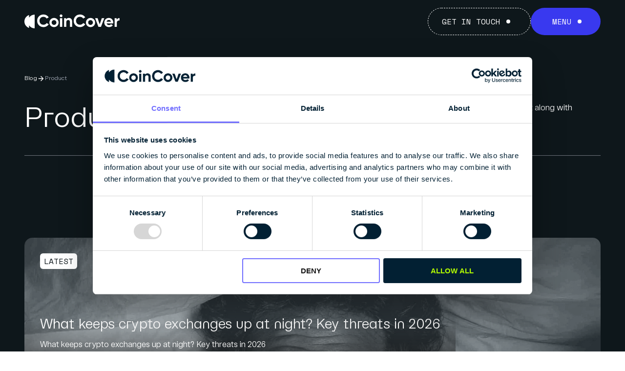

--- FILE ---
content_type: text/html; charset=UTF-8
request_url: https://www.coincover.com/blog/tag/product
body_size: 20506
content:
<!doctype html><html lang="en"><head>
    <meta charset="utf-8">
    <title>Blog | Coincover | Product</title>
    <link rel="shortcut icon" href="https://www.coincover.com/hubfs/CC%20Favicon%2032px.png">
    <meta name="description" content="Product | Get CoinCover company news, press releases and media kit along with contact details for our press relations manager.">

    <!-- Font Preload to Reduce FOUC -->
    <link rel="preconnect" href="https://fonts.googleapis.com">
    <link rel="preconnect" href="https://fonts.gstatic.com" crossorigin>
    <link rel="stylesheet" href="https://fonts.googleapis.com/css2?family=Space+Mono:ital,wght@0,400;0,700;1,400;1,700&amp;display=swap">
    
    <!-- Required CSS files -->
    
    
     
    <link rel="stylesheet" href="https://cdnjs.cloudflare.com/ajax/libs/slick-carousel/1.8.1/slick-theme.min.css" integrity="sha512-17EgCFERpgZKcm0j0fEq1YCJuyAWdz9KUtv1EjVuaOz8pDnh/0nZxmU6BBXwaaxqoi9PQXnRWqlcDB027hgv9A==" crossorigin="anonymous" referrerpolicy="no-referrer">
    <link rel="stylesheet" href="https://cdnjs.cloudflare.com/ajax/libs/slick-carousel/1.8.1/slick.min.css" integrity="sha512-yHknP1/AwR+yx26cB1y0cjvQUMvEa2PFzt1c9LlS4pRQ5NOTZFWbhBig+X9G9eYW/8m0/4OXNx8pxJ6z57x0dw==" crossorigin="anonymous" referrerpolicy="no-referrer">
    
  <link type="text/css" rel="stylesheet" href="https://www.coincover.com/hubfs/hub_generated/template_assets/1/228703147245/1768389511233/template__blog.min.css">


    <meta name="viewport" content="width=device-width, initial-scale=1">

    
    <meta property="og:description" content="Product | Get CoinCover company news, press releases and media kit along with contact details for our press relations manager.">
    <meta property="og:title" content="Blog | Coincover | Product">
    <meta name="twitter:description" content="Product | Get CoinCover company news, press releases and media kit along with contact details for our press relations manager.">
    <meta name="twitter:title" content="Blog | Coincover | Product">

    
<!--  Added by CookieBot integration -->
<script id="Cookiebot" src="https://consent.cookiebot.com/uc.js" data-cbid="3e38d7bb-966a-46dc-bb6d-79f18fbbd101" data-blockingmode="auto" type="text/javascript">
                </script>
<!-- /Added by CookieBot integration -->


    
  <script id="hs-search-input__valid-content-types" type="application/json">
    [
      
        "SITE_PAGE",
      
        "LANDING_PAGE",
      
        "BLOG_POST",
      
        "LISTING_PAGE",
      
        "KNOWLEDGE_ARTICLE",
      
        "HS_CASE_STUDY"
      
    ]
  </script>

    <style>
a.cta_button{-moz-box-sizing:content-box !important;-webkit-box-sizing:content-box !important;box-sizing:content-box !important;vertical-align:middle}.hs-breadcrumb-menu{list-style-type:none;margin:0px 0px 0px 0px;padding:0px 0px 0px 0px}.hs-breadcrumb-menu-item{float:left;padding:10px 0px 10px 10px}.hs-breadcrumb-menu-divider:before{content:'›';padding-left:10px}.hs-featured-image-link{border:0}.hs-featured-image{float:right;margin:0 0 20px 20px;max-width:50%}@media (max-width: 568px){.hs-featured-image{float:none;margin:0;width:100%;max-width:100%}}.hs-screen-reader-text{clip:rect(1px, 1px, 1px, 1px);height:1px;overflow:hidden;position:absolute !important;width:1px}
</style>

<link rel="stylesheet" href="https://www.coincover.com/hubfs/hub_generated/template_assets/1/228702080187/1768389519619/template_main.min.css">
<link rel="stylesheet" href="https://www.coincover.com/hubfs/hub_generated/template_assets/1/228702080217/1768389512257/template_theme-overrides.min.css">
<link rel="stylesheet" href="https://www.coincover.com/hubfs/hub_generated/template_assets/1/232144226539/1768389509957/template_swiper-bundle.min.css">
<link rel="stylesheet" href="https://www.coincover.com/hubfs/hub_generated/module_assets/1/229067651287/1760421146819/module_Header_Notification_Banner.min.css">
<link rel="stylesheet" href="https://www.coincover.com/hubfs/hub_generated/module_assets/1/230281173188/1749544840729/module_Header_Logo.min.css">
<link rel="stylesheet" href="https://www.coincover.com/hubfs/hub_generated/module_assets/1/228703148235/1747645631815/module_Custom_Button.min.css">

<style>
  #hs_cos_wrapper_module_custom_button .hs_custom_btn .custom_btn_text:hover::after { background-image:url(https://www.coincover.com/hubfs/raw_assets/public/Coincover_April2025_CTA9/images/blue_button_arrow.svg); }

#hs_cos_wrapper_module_custom_button .hs_custom_btn a.custom_btn_text:focus:after { background-image:url(https://www.coincover.com/hubfs/raw_assets/public/Coincover_April2025_CTA9/images/darkBlue_button_arrow.svg); }

#hs_cos_wrapper_module_custom_button .hs_custom_btn.custom a.custom_btn_text {
  background-color:rgba(#null,0.0);
  border-color:rgba(#null,0.0);
  color:rgba(#null,0.0);
}

#hs_cos_wrapper_module_custom_button .hs_custom_btn.custom a.custom_btn_text:hover,
#hs_cos_wrapper_module_custom_button .hs_custom_btn.custom a.custom_btn_text:focus {
  background-color:rgba(#null,0.0);
  border-color:rgba(#null,0.0);
  color:rgba(#null,0.0);
}

 </style>

<link rel="stylesheet" href="https://www.coincover.com/hubfs/hub_generated/module_assets/1/286828428489/1760432197178/module_Header_Login_Button.min.css">
<link rel="stylesheet" href="https://www.coincover.com/hubfs/hub_generated/module_assets/1/229903907021/1765444888996/module_Header_mega_menu.min.css">
<link rel="stylesheet" href="https://www.coincover.com/hubfs/hub_generated/module_assets/1/231919689920/1747742676485/module_Blog_Banner.min.css">

<style>
  #hs_cos_wrapper_widget_1750150250414 .hs_blog_list_banner input.hs-search-field__input {
  background-image:url(https://www.coincover.com/hubfs/raw_assets/public/Coincover_April2025_CTA9/images/search.svg);
  background-size:20px;
  background-position:14px center;
  background-repeat:no-repeat;
  padding-left:38px;
}

 </style>

<link rel="stylesheet" href="https://www.coincover.com/hubfs/hub_generated/module_assets/1/228702080239/1746007223827/module_blog-pagination.min.css">
<link rel="stylesheet" href="https://www.coincover.com/hubfs/hub_generated/module_assets/1/231899162814/1747742845380/module_Full_Width_CTA_Column.min.css">

<style>
  #hs_cos_wrapper_widget_1750150367845 .hs_fullWidth_CTAColumn {
  row-gap:64px;
  padding-top:64px;
  padding-bottom:64px;
}

#hs_cos_wrapper_widget_1750150367845 .hs_fullWidth_CTAColumn hr {
  height:1px;
  background-color:rgba(166,173,186,1.0);
}

#hs_cos_wrapper_widget_1750150367845 .hs_fullWidth_CTAColumn .bottom_image img {
  width:100%;
  border-radius:12px;
}

@media (max-width:767px) {
  #hs_cos_wrapper_widget_1750150367845 .hs_fullWidth_CTAColumn {
    row-gap:48px;
    padding-top:48px;
    padding-bottom:48px;
  }
}

@media (max-width:380px) {
  #hs_cos_wrapper_widget_1750150367845 .hs_fullWidth_CTAColumn {
    row-gap:40px;
    padding-top:40px;
    padding-bottom:40px;
  }
}

 </style>

<link rel="stylesheet" href="https://www.coincover.com/hubfs/hub_generated/module_assets/1/228964673784/1746683905081/module_Footer_Social_Icons.min.css">
<link rel="stylesheet" href="https://www.coincover.com/hubfs/hub_generated/module_assets/1/228985368806/1760422471800/module_Footer_Image_Column.min.css">
<style>
  @font-face {
    font-family: "Space Mono";
    font-weight: 400;
    font-style: normal;
    font-display: swap;
    src: url("/_hcms/googlefonts/Space_Mono/regular.woff2") format("woff2"), url("/_hcms/googlefonts/Space_Mono/regular.woff") format("woff");
  }
  @font-face {
    font-family: "Space Mono";
    font-weight: 700;
    font-style: normal;
    font-display: swap;
    src: url("/_hcms/googlefonts/Space_Mono/700.woff2") format("woff2"), url("/_hcms/googlefonts/Space_Mono/700.woff") format("woff");
  }
</style>

<!-- Editor Styles -->
<style id="hs_editor_style" type="text/css">
.dnd_area_header-row-0-force-full-width-section > .row-fluid {
  max-width: none !important;
}
.dnd_area_pagination-row-0-force-full-width-section > .row-fluid {
  max-width: none !important;
}
/* HubSpot Styles (default) */
.dnd_area_blog-row-0-padding {
  padding-top: 0px !important;
  padding-bottom: 0px !important;
  padding-left: 0px !important;
  padding-right: 0px !important;
}
.dnd_area_pagination-row-0-padding {
  padding-top: 0px !important;
  padding-bottom: 0px !important;
  padding-left: 0px !important;
  padding-right: 0px !important;
}
.dnd_area_cta_column-row-0-padding {
  padding-top: 0px !important;
  padding-bottom: 0px !important;
  padding-left: 0px !important;
  padding-right: 0px !important;
}
.dnd_area_cta_column-row-0-hidden {
  display: none !important;
}
.cell_1710175633898-hidden {
  display: block !important;
}
</style>
    

    
<!--  Added by GoogleAnalytics integration -->
<script>
var _hsp = window._hsp = window._hsp || [];
_hsp.push(['addPrivacyConsentListener', function(consent) { if (consent.allowed || (consent.categories && consent.categories.analytics)) {
  (function(i,s,o,g,r,a,m){i['GoogleAnalyticsObject']=r;i[r]=i[r]||function(){
  (i[r].q=i[r].q||[]).push(arguments)},i[r].l=1*new Date();a=s.createElement(o),
  m=s.getElementsByTagName(o)[0];a.async=1;a.src=g;m.parentNode.insertBefore(a,m)
})(window,document,'script','//www.google-analytics.com/analytics.js','ga');
  ga('create','UA-140177045-2','auto');
  ga('send','pageview');
}}]);
</script>

<!-- /Added by GoogleAnalytics integration -->

<!--  Added by GoogleAnalytics4 integration -->
<script>
var _hsp = window._hsp = window._hsp || [];
window.dataLayer = window.dataLayer || [];
function gtag(){dataLayer.push(arguments);}

var useGoogleConsentModeV2 = true;
var waitForUpdateMillis = 1000;


if (!window._hsGoogleConsentRunOnce) {
  window._hsGoogleConsentRunOnce = true;

  gtag('consent', 'default', {
    'ad_storage': 'denied',
    'analytics_storage': 'denied',
    'ad_user_data': 'denied',
    'ad_personalization': 'denied',
    'wait_for_update': waitForUpdateMillis
  });

  if (useGoogleConsentModeV2) {
    _hsp.push(['useGoogleConsentModeV2'])
  } else {
    _hsp.push(['addPrivacyConsentListener', function(consent){
      var hasAnalyticsConsent = consent && (consent.allowed || (consent.categories && consent.categories.analytics));
      var hasAdsConsent = consent && (consent.allowed || (consent.categories && consent.categories.advertisement));

      gtag('consent', 'update', {
        'ad_storage': hasAdsConsent ? 'granted' : 'denied',
        'analytics_storage': hasAnalyticsConsent ? 'granted' : 'denied',
        'ad_user_data': hasAdsConsent ? 'granted' : 'denied',
        'ad_personalization': hasAdsConsent ? 'granted' : 'denied'
      });
    }]);
  }
}

gtag('js', new Date());
gtag('set', 'developer_id.dZTQ1Zm', true);
gtag('config', 'G-300146501');
</script>
<script async src="https://www.googletagmanager.com/gtag/js?id=G-300146501"></script>

<!-- /Added by GoogleAnalytics4 integration -->

<!--  Added by GoogleTagManager integration -->
<script>
var _hsp = window._hsp = window._hsp || [];
window.dataLayer = window.dataLayer || [];
function gtag(){dataLayer.push(arguments);}

var useGoogleConsentModeV2 = true;
var waitForUpdateMillis = 1000;



var hsLoadGtm = function loadGtm() {
    if(window._hsGtmLoadOnce) {
      return;
    }

    if (useGoogleConsentModeV2) {

      gtag('set','developer_id.dZTQ1Zm',true);

      gtag('consent', 'default', {
      'ad_storage': 'denied',
      'analytics_storage': 'denied',
      'ad_user_data': 'denied',
      'ad_personalization': 'denied',
      'wait_for_update': waitForUpdateMillis
      });

      _hsp.push(['useGoogleConsentModeV2'])
    }

    (function(w,d,s,l,i){w[l]=w[l]||[];w[l].push({'gtm.start':
    new Date().getTime(),event:'gtm.js'});var f=d.getElementsByTagName(s)[0],
    j=d.createElement(s),dl=l!='dataLayer'?'&l='+l:'';j.async=true;j.src=
    'https://www.googletagmanager.com/gtm.js?id='+i+dl;f.parentNode.insertBefore(j,f);
    })(window,document,'script','dataLayer','GTM-MP73WXQ8');

    window._hsGtmLoadOnce = true;
};

_hsp.push(['addPrivacyConsentListener', function(consent){
  if(consent.allowed || (consent.categories && consent.categories.analytics)){
    hsLoadGtm();
  }
}]);

</script>

<!-- /Added by GoogleTagManager integration -->


<!-- Google Tag Manager -->
<script>(function(w,d,s,l,i){w[l]=w[l]||[];w[l].push({'gtm.start':
new Date().getTime(),event:'gtm.js'});var f=d.getElementsByTagName(s)[0],
j=d.createElement(s),dl=l!='dataLayer'?'&l='+l:'';j.async=true;j.src=
'https://www.googletagmanager.com/gtm.js?id='+i+dl;f.parentNode.insertBefore(j,f);
})(window,document,'script','dataLayer','GTM-NKFBCSB');</script>
<!-- End Google Tag Manager -->

<script type="text/javascript" src="https://secure.52enterprisingdetails.com/js/787683.js"></script>
<noscript>&lt;img  src="https://secure.52enterprisingdetails.com/787683.png" style="display:none;"&gt;</noscript>

<!-- Google tag (gtag.js) --> 
<script async src="https://www.googletagmanager.com/gtag/js?id=AW-11189643031"></script><script> window.dataLayer = window.dataLayer || []; function gtag(){dataLayer.push(arguments);} gtag('js', new Date()); gtag('config', 'AW-11189643031'); </script> 

<!-- Google Tag Manager -->
<script>(function(w,d,s,l,i){w[l]=w[l]||[];w[l].push({'gtm.start':
new Date().getTime(),event:'gtm.js'});var f=d.getElementsByTagName(s)[0],
j=d.createElement(s),dl=l!='dataLayer'?'&l='+l:'';j.async=true;j.src=
'https://www.googletagmanager.com/gtm.js?id='+i+dl;f.parentNode.insertBefore(j,f);
})(window,document,'script','dataLayer','GTM-WT5MKR7H');</script>
<!-- End Google Tag Manager -->


<!-- Hotjar Tracking Code for https://www.coincover.com/ -->
<script>
    (function(h,o,t,j,a,r){
        h.hj=h.hj||function(){(h.hj.q=h.hj.q||[]).push(arguments)};
        h._hjSettings={hjid:5149929,hjsv:6};
        a=o.getElementsByTagName('head')[0];
        r=o.createElement('script');r.async=1;
        r.src=t+h._hjSettings.hjid+j+h._hjSettings.hjsv;
        a.appendChild(r);
    })(window,document,'https://static.hotjar.com/c/hotjar-','.js?sv=');
</script>
<link rel="next" href="https://www.coincover.com/blog/tag/product/page/2">
<meta property="og:url" content="https://www.coincover.com/blog/tag/product">
<meta property="og:type" content="blog">
<meta name="twitter:card" content="summary">
<link rel="alternate" type="application/rss+xml" href="https://www.coincover.com/blog/rss.xml">
<meta name="twitter:domain" content="www.coincover.com">

<meta http-equiv="content-language" content="en">






    
    <style>
      /* Prevent layout shift during load */
      .body-wrapper {
        min-height: 100vh;
      }
    </style>
  <meta name="generator" content="HubSpot"></head>
  

  
  
  
  <body>
<!--  Added by GoogleTagManager integration -->
<noscript><iframe src="https://www.googletagmanager.com/ns.html?id=GTM-MP73WXQ8" height="0" width="0" style="display:none;visibility:hidden"></iframe></noscript>

<!-- /Added by GoogleTagManager integration -->

    <div class="body-wrapper   hs-content-id-63514826473 hs-blog-listing hs-blog-id-63513962474 hide_header_top_notification  header-theme-dark">
      
      <div data-global-resource-path="Coincover_April2025_CTA9/templates/partials/header.html"><div class="header-group">
  <header class="header">
    
    <div class="header_top_notification ">
      <div id="hs_cos_wrapper_module_header_notification_banner" class="hs_cos_wrapper hs_cos_wrapper_widget hs_cos_wrapper_type_module" style="" data-hs-cos-general-type="widget" data-hs-cos-type="module"><div class="header_notification_section">
    <div class="header_notification_content text-size-regular">
      
        <span class="notification_item">
          
          
          
          <a href="https://www.coincover.com/blog/beware-of-fraudsters-impersonating-coincover" target="_blank" rel="noopener">
            Beware of fraudsters impersonating CoinCover. We will never cold-call you and ask for your personal information. Read more here.&nbsp;
          </a><svg width="20" height="21" viewbox="0 0 20 21" fill="none" xmlns="http://www.w3.org/2000/svg">
          <path d="M9.9987 3.83203L8.8237 5.00703L13.4737 9.66536H3.33203V11.332H13.4737L8.8237 15.9904L9.9987 17.1654L16.6654 10.4987L9.9987 3.83203Z" fill="white" />
          </svg>
        </span>
      
        <span class="notification_item">
          
          
          
          <a href="https://www.coincover.com/blog/beware-of-fraudsters-impersonating-coincover" target="_blank" rel="noopener">
            Beware of fraudsters impersonating CoinCover. We will never cold-call you and ask for your personal information. Read more here.&nbsp;
          </a><svg width="20" height="21" viewbox="0 0 20 21" fill="none" xmlns="http://www.w3.org/2000/svg">
          <path d="M9.9987 3.83203L8.8237 5.00703L13.4737 9.66536H3.33203V11.332H13.4737L8.8237 15.9904L9.9987 17.1654L16.6654 10.4987L9.9987 3.83203Z" fill="white" />
          </svg>
        </span>
      
        <span class="notification_item">
          
          
          
          <a href="https://www.coincover.com/blog/beware-of-fraudsters-impersonating-coincover" target="_blank" rel="noopener">
            Beware of fraudsters impersonating CoinCover. We will never cold-call you and ask for your personal information. Read more here.&nbsp;
          </a><svg width="20" height="21" viewbox="0 0 20 21" fill="none" xmlns="http://www.w3.org/2000/svg">
          <path d="M9.9987 3.83203L8.8237 5.00703L13.4737 9.66536H3.33203V11.332H13.4737L8.8237 15.9904L9.9987 17.1654L16.6654 10.4987L9.9987 3.83203Z" fill="white" />
          </svg>
        </span>
      
    </div>
  </div>



</div>
    </div>
    <a href="#main-content" class="header__skip">Skip to content</a>
    <div class="header_top_section" style="display:none;">
      <div class="header__container">
        <div class="header_top_container_row">
          <span id="hs_cos_wrapper_right_column" class="hs_cos_wrapper hs_cos_wrapper_widget hs_cos_wrapper_type_rich_text" style="" data-hs-cos-general-type="widget" data-hs-cos-type="rich_text"><p><a href="https://www.coincover.com/knowledge-hub/reports/the-trust-factor" style="text-decoration: none;" rel="noopener">The Trust Factor. Will regulation take crypto to the next level? Read the full report</a></p></span>
        </div>
      </div>
    </div>
    <div class="header_bottom_section">
      <div class="header__container content-wrapper main-header-container">
        <div class="header_bottom_container_row">
          <div id="hs_cos_wrapper_module_header_logo" class="hs_cos_wrapper hs_cos_wrapper_widget hs_cos_wrapper_type_module" style="" data-hs-cos-general-type="widget" data-hs-cos-type="module"><div class="header-logo black">
  <div class="logo_image">
    
    
    <a href="https://www.coincover.com/">
      
      
      
      
      <img src="https://www.coincover.com/hubfs/Coincover_April2025_CTA9/images/header_logo.svg" alt="CoinCover" loading="lazy" width="22" height="28">
      
    </a>
  </div>
  
    <div class="logo_text">
    
    
    <a href="https://www.coincover.com/">
	
	
	 
	<img src="https://www.coincover.com/hubfs/Coincover_April2025_CTA9/images/header_hover_logo.svg" alt="header_hover_logo" loading="lazy" width="157" height="26">
    </a>
  </div>
  
</div>

<div class="header-logo white">
  <div class="logo_image">
    
    
    <a href="https://www.coincover.com/">
      
      
      
      
      <img src="https://www.coincover.com/hubfs/Coincover_April2025_CTA9/images/header_logo_white.svg" alt="CoinCover" loading="lazy" width="22" height="28">
      
    </a>
  </div>
  
    <div class="logo_text">
    
    
    <a href="https://www.coincover.com/">
      
      
      
      <img src="https://www.coincover.com/hubfs/Coincover_April2025_CTA9/images/header_logo_text_white.svg" alt="Coincover" loading="lazy" width="169" height="27">
    </a>
  </div>
  
</div></div>
          <div class="hs-header-menu-group row">
            <div class="header-menu-wrapper">
              <div class="header-button-group">
                <div id="hs_cos_wrapper_module_custom_button" class="hs_cos_wrapper hs_cos_wrapper_widget hs_cos_wrapper_type_module" style="" data-hs-cos-general-type="widget" data-hs-cos-type="module">
  <div class="hs_custom_btn ">
    
      
      
      
      <a class="custom_btn_text" href="https://www.coincover.com/contact">
        <span>Get in touch</span>
      </a>
    
  </div>




</div>
                <div class="header_desktop_menu_trigger desktop_view">
                  <button class="trigger_btn" type="button"><span>Menu</span></button>
                </div>
                <div class="header_desktop_login_btn">
                  


                </div> 
                <div class="header_desktop_menu_trigger mobile_view">
                  <button type="button" class="trigger_btn normal_trigger">
                    <svg width="27" height="27" viewbox="0 0 27 27" fill="none" xmlns="http://www.w3.org/2000/svg">
                      <g clip-path="url(#clip0_1382_6419)">
                        <path d="M24.2069 13.44C24.2069 12.6336 24.8214 12 25.6034 12C26.3669 12 27 12.6336 27 13.44C27 14.2272 26.3669 14.88 25.6034 14.88C24.8214 14.88 24.2069 14.2272 24.2069 13.44ZM18.1552 13.44C18.1552 12.6336 18.7697 12 19.5517 12C20.3152 12 20.9483 12.6336 20.9483 13.44C20.9483 14.2272 20.3152 14.88 19.5517 14.88C18.7697 14.88 18.1552 14.2272 18.1552 13.44ZM12.1034 13.44C12.1034 12.6336 12.7179 12 13.5 12C14.2634 12 14.8966 12.6336 14.8966 13.44C14.8966 14.2272 14.2634 14.88 13.5 14.88C12.7179 14.88 12.1034 14.2272 12.1034 13.44ZM6.05172 13.44C6.05172 12.6336 6.66621 12 7.44828 12C8.21172 12 8.84483 12.6336 8.84483 13.44C8.84483 14.2272 8.21172 14.88 7.44828 14.88C6.66621 14.88 6.05172 14.2272 6.05172 13.44ZM0 13.44C0 12.6336 0.614483 12 1.39655 12C2.16 12 2.7931 12.6336 2.7931 13.44C2.7931 14.2272 2.16 14.88 1.39655 14.88C0.614483 14.88 0 14.2272 0 13.44Z" fill="#0E171B" />
                        <path d="M24.2069 1.4208C24.2069 0.6336 24.8214 0 25.6034 0C26.3669 0 27 0.6336 27 1.4208C27 2.2272 26.3669 2.88 25.6034 2.88C24.8214 2.88 24.2069 2.2272 24.2069 1.4208ZM18.1552 1.4208C18.1552 0.6336 18.7697 0 19.5517 0C20.3152 0 20.9483 0.6336 20.9483 1.4208C20.9483 2.2272 20.3152 2.88 19.5517 2.88C18.7697 2.88 18.1552 2.2272 18.1552 1.4208ZM12.1034 1.4208C12.1034 0.6336 12.7179 0 13.5 0C14.2634 0 14.8966 0.6336 14.8966 1.4208C14.8966 2.2272 14.2634 2.88 13.5 2.88C12.7179 2.88 12.1034 2.2272 12.1034 1.4208ZM6.05172 1.4208C6.05172 0.6336 6.66621 0 7.44828 0C8.21172 0 8.84483 0.6336 8.84483 1.4208C8.84483 2.2272 8.21172 2.88 7.44828 2.88C6.66621 2.88 6.05172 2.2272 6.05172 1.4208ZM0 1.4208C0 0.6336 0.614483 0 1.39655 0C2.16 0 2.7931 0.6336 2.7931 1.4208C2.7931 2.2272 2.16 2.88 1.39655 2.88C0.614483 2.88 0 2.2272 0 1.4208Z" fill="#0E171B" />
                        <path d="M24.2069 25.44C24.2069 24.6528 24.8214 24 25.6034 24C26.3669 24 27 24.6528 27 25.44C27 26.2272 26.3669 26.88 25.6034 26.88C24.8214 26.88 24.2069 26.2272 24.2069 25.44ZM18.1552 25.44C18.1552 24.6528 18.7697 24 19.5517 24C20.3152 24 20.9483 24.6528 20.9483 25.44C20.9483 26.2272 20.3152 26.88 19.5517 26.88C18.7697 26.88 18.1552 26.2272 18.1552 25.44ZM12.1034 25.44C12.1034 24.6528 12.7179 24 13.5 24C14.2634 24 14.8966 24.6528 14.8966 25.44C14.8966 26.2272 14.2634 26.88 13.5 26.88C12.7179 26.88 12.1034 26.2272 12.1034 25.44ZM6.05172 25.44C6.05172 24.6528 6.66621 24 7.44828 24C8.21172 24 8.84483 24.6528 8.84483 25.44C8.84483 26.2272 8.21172 26.88 7.44828 26.88C6.66621 26.88 6.05172 26.2272 6.05172 25.44ZM0 25.44C0 24.6528 0.614483 24 1.39655 24C2.16 24 2.7931 24.6528 2.7931 25.44C2.7931 26.2272 2.16 26.88 1.39655 26.88C0.614483 26.88 0 26.2272 0 25.44Z" fill="#0E171B" />
                      </g>
                      <defs> 
                        <clippath id="clip0_1382_6419">
                          <rect width="27" height="27" fill="white" />
                        </clippath>
                      </defs>
                    </svg>
                  </button>
                  <button type="button" class="trigger_btn opened_trigger">
                    <svg width="27" height="27" viewbox="0 0 27 27" fill="none" xmlns="http://www.w3.org/2000/svg">
                      <g clip-path="url(#clip0_1382_10015)">
                        <path d="M0.432236 18.4831C1.00193 17.9134 1.92522 17.8938 2.51456 18.4831C3.08425 19.0528 3.08425 19.9957 2.51456 20.5654C1.92522 21.1548 1.00193 21.1351 0.432236 20.5654C-0.1571 19.9761 -0.1571 19.0724 0.432236 18.4831ZM4.95048 13.9649C5.52017 13.3952 6.44346 13.3755 7.0328 13.9649C7.60249 14.5346 7.60249 15.4775 7.0328 16.0472C6.46311 16.6169 5.52017 16.6169 4.95048 16.0472C4.36114 15.4578 4.38079 14.5346 4.95048 13.9649ZM9.46872 9.46627C10.0384 8.89658 10.9617 8.87693 11.551 9.46627C12.1207 10.036 12.1207 10.9789 11.551 11.5486C10.9813 12.1183 10.0384 12.1183 9.46872 11.5486C8.87938 10.9593 8.89903 10.036 9.46872 9.46627ZM13.987 4.94803C14.5567 4.37833 15.4799 4.35869 16.0693 4.94803C16.639 5.51772 16.639 6.46065 16.0693 7.03035C15.4996 7.60004 14.5567 7.60004 13.987 7.03035C13.3976 6.44101 13.4173 5.51772 13.987 4.94803ZM18.5052 0.429784C19.0749 -0.139908 19.9982 -0.159552 20.5875 0.429784C21.1572 0.999475 21.1572 1.94241 20.5875 2.5121C20.0178 3.08179 19.0749 3.08179 18.5052 2.5121C17.9159 1.92277 17.9355 0.999475 18.5052 0.429784Z" fill="#0E171B" />
                        <path d="M18.5051 18.4831C19.0748 17.9134 19.9981 17.8938 20.5874 18.4831C21.1571 19.0528 21.1571 19.9957 20.5874 20.5654C20.0177 21.1351 19.0748 21.1351 18.5051 20.5654C17.9158 19.9761 17.9354 19.0528 18.5051 18.4831ZM13.9869 13.9649C14.5566 13.3952 15.4799 13.3755 16.0692 13.9649C16.6389 14.5346 16.6389 15.4775 16.0692 16.0472C15.4995 16.6169 14.5566 16.6169 13.9869 16.0472C13.3975 15.4578 13.4172 14.5346 13.9869 13.9649ZM9.46863 9.46627C10.0383 8.89658 10.9616 8.87693 11.551 9.46627C12.1206 10.036 12.1206 10.9789 11.551 11.5486C10.9813 12.1183 10.0383 12.1183 9.46863 11.5486C8.8793 10.9593 8.89894 10.036 9.46863 9.46627ZM4.95039 4.94803C5.52008 4.37833 6.46302 4.37833 7.03271 4.94803C7.6024 5.51772 7.6024 6.46065 7.03271 7.03035C6.46302 7.60004 5.52008 7.60004 4.95039 7.03035C4.3807 6.46065 4.3807 5.51772 4.95039 4.94803ZM0.432151 0.429784C1.00184 -0.139908 1.94478 -0.159552 2.51447 0.429784C3.08416 0.999475 3.08416 1.94241 2.51447 2.5121C1.94478 3.0818 1.00184 3.0818 0.432151 2.5121C-0.13754 1.92277 -0.13754 0.999475 0.432151 0.429784Z" fill="#0E171B" />
                      </g>
                      <defs>
                        <clippath id="clip0_1382_10015">
                          <rect width="21" height="21" fill="white" />
                        </clippath>
                      </defs>
                    </svg>
                  </button>                  
                </div>
              </div>
            </div>
            <div class="hs_header_menu_group desktop_view">
              <div id="hs_cos_wrapper_module_header_mega_menu" class="hs_cos_wrapper hs_cos_wrapper_widget hs_cos_wrapper_type_module" style="" data-hs-cos-general-type="widget" data-hs-cos-type="module"><div class="hs_header_mega_menu">
  <div class="inner_wrapper">
    <div class="top_menu_section">
      <ul>
        
          <li class="with_child_menu active">
            
            
            <a class="menu_main_item">
              <span>For institutions</span>
            </a>
            
              <div class="header_child_menu">
                <span id="hs_cos_wrapper_module_header_mega_menu_" class="hs_cos_wrapper hs_cos_wrapper_widget hs_cos_wrapper_type_simple_menu" style="" data-hs-cos-general-type="widget" data-hs-cos-type="simple_menu"><div id="hs_menu_wrapper_module_header_mega_menu_" class="hs-menu-wrapper active-branch flyouts hs-menu-flow-horizontal" role="navigation" data-sitemap-name="" data-menu-id="" aria-label="Navigation Menu">
 <ul role="menu">
  <li class="hs-menu-item hs-menu-depth-1 hs-item-has-children" role="none"><a href="javascript:void(0);" aria-haspopup="true" aria-expanded="false" role="menuitem" target="_self">Products</a>
   <ul role="menu" class="hs-menu-children-wrapper">
    <li class="hs-menu-item hs-menu-depth-2" role="none"><a href="https://www.coincover.com/products/recover-for-institutions" role="menuitem" target="_self">CoinCover Recover for Institutions</a></li>
    <li class="hs-menu-item hs-menu-depth-2" role="none"><a href="https://www.coincover.com/products/protect" role="menuitem" target="_self">CoinCover Protect</a></li>
    <li class="hs-menu-item hs-menu-depth-2" role="none"><a href="https://www.coincover.com/products/recover" role="menuitem" target="_self">CoinCover Recover</a></li>
   </ul></li>
  <li class="hs-menu-item hs-menu-depth-1 hs-item-has-children" role="none"><a href="javascript:void(0);" aria-haspopup="true" aria-expanded="false" role="menuitem" target="_self">Solutions</a>
   <ul role="menu" class="hs-menu-children-wrapper">
    <li class="hs-menu-item hs-menu-depth-2" role="none"><a href="https://www.coincover.com/solutions/exchanges" role="menuitem" target="_self">Exchanges</a></li>
    <li class="hs-menu-item hs-menu-depth-2" role="none"><a href="https://www.coincover.com/solutions/financial-institutions" role="menuitem" target="_self">Financial institutions</a></li>
    <li class="hs-menu-item hs-menu-depth-2" role="none"><a href="https://www.coincover.com/solutions/wallets" role="menuitem" target="_self">Wallets</a></li>
   </ul></li>
  <li class="hs-menu-item hs-menu-depth-1 hs-item-has-children" role="none"><a href="javascript:void(0);" aria-haspopup="true" aria-expanded="false" role="menuitem" target="_self">Risks we protect against</a>
   <ul role="menu" class="hs-menu-children-wrapper">
    <li class="hs-menu-item hs-menu-depth-2" role="none"><a href="https://www.coincover.com/risks/lost-wallet-access" role="menuitem" target="_self">Lost wallet access</a></li>
    <li class="hs-menu-item hs-menu-depth-2" role="none"><a href="https://www.coincover.com/risks/crypto-fraud" role="menuitem" target="_self">Crypto fraud</a></li>
   </ul></li>
 </ul>
</div></span>
              </div>
            
          </li>
        
          <li class="with_child_menu ">
            
            
            <a class="menu_main_item">
              <span>For people</span>
            </a>
            
              <div class="header_child_menu">
                <span id="hs_cos_wrapper_module_header_mega_menu_" class="hs_cos_wrapper hs_cos_wrapper_widget hs_cos_wrapper_type_simple_menu" style="" data-hs-cos-general-type="widget" data-hs-cos-type="simple_menu"><div id="hs_menu_wrapper_module_header_mega_menu_" class="hs-menu-wrapper active-branch flyouts hs-menu-flow-horizontal" role="navigation" data-sitemap-name="" data-menu-id="" aria-label="Navigation Menu">
 <ul role="menu">
  <li class="hs-menu-item hs-menu-depth-1 hs-item-has-children" role="none"><a href="javascript:void(0);" aria-haspopup="true" aria-expanded="false" role="menuitem" target="_self">Products</a>
   <ul role="menu" class="hs-menu-children-wrapper">
    <li class="hs-menu-item hs-menu-depth-2" role="none"><a href="https://www.coincover.com/consumers/products/recover" role="menuitem" target="_self">What is CoinCover Recover?</a></li>
    <li class="hs-menu-item hs-menu-depth-2" role="none"><a href="https://www.coincover.com/consumers/products/protect" role="menuitem" target="_self">What is CoinCover Protect?</a></li>
   </ul></li>
  <li class="hs-menu-item hs-menu-depth-1 hs-item-has-children" role="none"><a href="javascript:void(0);" aria-haspopup="true" aria-expanded="false" role="menuitem" target="_self">Risks we protect against</a>
   <ul role="menu" class="hs-menu-children-wrapper">
    <li class="hs-menu-item hs-menu-depth-2" role="none"><a href="https://www.coincover.com/consumers/risks/lost-access" role="menuitem" target="_self">Lost wallet access</a></li>
    <li class="hs-menu-item hs-menu-depth-2" role="none"><a href="https://www.coincover.com/consumers/risks/crypto-fraud" role="menuitem" target="_self">Crypto fraud</a></li>
   </ul></li>
 </ul>
</div></span>
              </div>
            
          </li>
        
          <li class="with_child_menu ">
            
            
            <a class="menu_main_item">
              <span>Knowledge Hub</span>
            </a>
            
              <div class="header_child_menu">
                <span id="hs_cos_wrapper_module_header_mega_menu_" class="hs_cos_wrapper hs_cos_wrapper_widget hs_cos_wrapper_type_simple_menu" style="" data-hs-cos-general-type="widget" data-hs-cos-type="simple_menu"><div id="hs_menu_wrapper_module_header_mega_menu_" class="hs-menu-wrapper active-branch flyouts hs-menu-flow-horizontal" role="navigation" data-sitemap-name="" data-menu-id="" aria-label="Navigation Menu">
 <ul role="menu">
  <li class="hs-menu-item hs-menu-depth-1 hs-item-has-children" role="none"><a href="javascript:void(0);" aria-haspopup="true" aria-expanded="false" role="menuitem" target="_self">Resources</a>
   <ul role="menu" class="hs-menu-children-wrapper">
    <li class="hs-menu-item hs-menu-depth-2" role="none"><a href="https://developer.coincover.com/" role="menuitem" target="_self">Developer portal</a></li>
    <li class="hs-menu-item hs-menu-depth-2" role="none"><a href="https://app.eu.vanta.com/coincover/trust/z6bu6okf6urtu438efcwz" role="menuitem" target="_self">Trust Center</a></li>
    <li class="hs-menu-item hs-menu-depth-2" role="none"><a href="https://www.coincover.com/knowledge-hub/assets-we-protect" role="menuitem" target="_self">Assets we protect</a></li>
    <li class="hs-menu-item hs-menu-depth-2" role="none"><a href="https://www.coincover.com/knowledge-hub/faqs" role="menuitem" target="_self">Crypto FAQs</a></li>
    <li class="hs-menu-item hs-menu-depth-2" role="none"><a href="https://www.coincover.com/knowledge-hub/glossary" role="menuitem" target="_self">Glossary</a></li>
   </ul></li>
  <li class="hs-menu-item hs-menu-depth-1 hs-item-has-children" role="none"><a href="javascript:void(0);" aria-haspopup="true" aria-expanded="false" role="menuitem" target="_self">Partners</a>
   <ul role="menu" class="hs-menu-children-wrapper">
    <li class="hs-menu-item hs-menu-depth-2" role="none"><a href="https://www.coincover.com/partners/partner-directory" role="menuitem" target="_self">Partner directory</a></li>
   </ul></li>
  <li class="hs-menu-item hs-menu-depth-1 hs-item-has-children" role="none"><a href="javascript:void(0);" aria-haspopup="true" aria-expanded="false" role="menuitem" target="_self">Insight</a>
   <ul role="menu" class="hs-menu-children-wrapper">
    <li class="hs-menu-item hs-menu-depth-2" role="none"><a href="https://www.coincover.com/blog" role="menuitem" target="_self">Blog</a></li>
    <li class="hs-menu-item hs-menu-depth-2" role="none"><a href="https://www.coincover.com/knowledge-hub/reports/the-trust-factor" role="menuitem" target="_self">The Trust Factor</a></li>
   </ul></li>
 </ul>
</div></span>
              </div>
            
          </li>
        
          <li>
            
            
            <a href="https://www.coincover.com/about">
              <span>About us</span>
            </a>
            
          </li>
        
          <li>
            
            
            <a href="https://www.coincover.com/contact">
              <span>Contact us</span>
            </a>
            
          </li>
        
      </ul>
    </div>
    <div class="bottom_social_icons_section">
      <ul>
        
        <li>
          
          
          <a href="https://www.linkedin.com/company/coincoverglobal/" target="_blank" rel="noopener">
            
            <span class="social_icon custom_svg_icon">
              <svg width="28" height="28" viewbox="0 0 28 28" fill="none" xmlns="http://www.w3.org/2000/svg"><path fill-rule="evenodd" clip-rule="evenodd" d="M10.1784 20.9998V11.5544H7.17692V20.9998H10.1786H10.1784ZM21 20.9998V15.5832C21 12.6819 19.5194 11.3323 17.5448 11.3323C15.9526 11.3323 15.2394 12.2484 14.8401 12.8917V11.5544H11.8392C11.879 12.4408 11.8392 20.9998 11.8392 20.9998H14.8401V15.7248C14.8401 15.4425 14.8596 15.1602 14.939 14.9585C15.1556 14.3947 15.6498 13.8104 16.4788 13.8104C17.5643 13.8104 17.9991 14.677 17.9991 15.9462V21H21V20.9998ZM8.69795 7C7.67091 7 7 7.70624 7 8.63209C7 9.55793 7.65062 10.2642 8.65812 10.2642H8.67747C9.72403 10.2642 10.3756 9.53849 10.3756 8.63209C10.3563 7.70763 9.72593 7.00198 8.69795 7Z" fill="white" /></svg>
            </span>          
            
          </a>
        </li>
        
        <li>
          
          
          <a href="https://x.com/Coincoverglobal" target="_blank" rel="noopener">
            
            <span class="social_icon custom_svg_icon">
              <svg width="28" height="28" viewbox="0 0 28 28" fill="none" xmlns="http://www.w3.org/2000/svg"><path d="M15.3318 12.9045L20.5436 6.84625H19.3086L14.7832 12.1066L11.1688 6.84625H7L12.4657 14.8008L7 21.1538H8.23514L13.0141 15.5987L16.8312 21.1538H21L15.3318 12.9045ZM13.6401 14.8708L13.0863 14.0787L8.6801 7.77596H10.5771L14.1331 12.8625L14.6869 13.6545L19.3092 20.2662H17.4122L13.6401 14.8708Z" fill="#0E171B" /></svg>
            </span>          
            
          </a>
        </li>
        
        <li>
          
          
          <a href="https://www.youtube.com/@CoinCover3" target="_blank" rel="noopener">
            
            <span class="social_icon custom_svg_icon">
              <svg width="28" height="28" viewbox="0 0 28 28" fill="none" xmlns="http://www.w3.org/2000/svg"><path d="M11.9682 16.9531V11.049L17.1584 14.0013L11.9682 16.9531ZM23.513 9.19031C23.2786 8.32876 22.6165 7.66266 21.775 7.42694L21.757 7.42297C19.6427 7.15414 17.1976 7.00053 14.716 7.00053C14.4636 7.00053 14.2122 7.00185 13.9612 7.00503L13.9996 7.0045C13.7864 7.00185 13.5353 7 13.2831 7C10.8015 7 8.3548 7.15361 5.9534 7.45104L6.24076 7.42191C5.38212 7.66213 4.71999 8.3277 4.4901 9.17177L4.48613 9.18899C4.22128 10.5855 4.07031 12.1924 4.07031 13.8345C4.07031 13.8927 4.07031 13.951 4.07111 14.0085V13.9992C4.07111 14.0482 4.07031 14.1065 4.07031 14.1647C4.07031 15.8068 4.22181 17.4131 4.51129 18.9712L4.48613 18.8097C4.72052 19.6712 5.38265 20.3371 6.22408 20.5731L6.24182 20.577C8.35586 20.8459 10.8012 20.9995 13.2829 20.9995C13.5345 20.9995 13.7861 20.9981 14.0377 20.995L13.9993 20.9955C14.2125 20.9981 14.4641 21 14.7157 21C17.1982 21 19.6441 20.8464 22.0455 20.5492L21.7581 20.5784C22.6175 20.3387 23.2797 19.6726 23.5101 18.8285L23.5141 18.8113C23.7784 17.415 23.9293 15.8079 23.9293 14.1666C23.9293 14.1083 23.9293 14.0501 23.9288 13.9923V14.0011C23.9288 13.9521 23.9293 13.8938 23.9293 13.8355C23.9293 12.1935 23.7776 10.5871 23.4884 9.02928L23.5135 9.19084H23.5127L23.513 9.19031Z" fill="#0E171B" /></svg>
            </span>          
            
          </a>
        </li>
        
        <li>
          
          
          <a href="https://bsky.app/profile/coincoverglobal.bsky.social" target="_blank" rel="noopener">
            
            <span class="social_icon custom_svg_icon">
              <svg width="28" height="28" viewbox="0 0 28 28" fill="none" xmlns="http://www.w3.org/2000/svg"><g clip-path="url(#clip0_4310_82948)"><path d="M17.2132 15.5456L17.8801 15.7086C19.2067 16.067 20.6968 16.9931 20.0581 18.596C19.718 19.4497 18.5537 20.5217 17.6994 20.849C15.8773 21.5471 14.8335 19.6665 14.2935 18.2592C14.207 18.0339 14.1353 17.7295 14.0352 17.5242C14.0255 17.5044 14.0179 17.4885 13.999 17.4755C13.98 17.4885 13.9724 17.5044 13.9628 17.5242C13.8627 17.7295 13.7909 18.0339 13.7045 18.2592C12.9742 20.1622 11.6718 21.9717 9.50919 20.4039C8.80681 19.8946 7.86586 18.9433 7.7924 18.0339C7.68415 16.6935 9.03516 16.0134 10.1289 15.7056L10.7847 15.5456L10.1539 15.6028C8.38816 15.6605 6.74235 14.8428 6.43066 12.9819C6.3342 12.4061 6.28359 11.7799 6.22971 11.1963C6.16895 10.537 6.11202 9.8706 6.07376 9.20968C6.0174 8.23487 6.02336 6.93213 7.35848 7.00275C9.05121 7.09226 10.9621 9.20308 11.9541 10.4529C12.7273 11.427 13.425 12.4681 13.999 13.5728C14.521 12.562 15.1524 11.609 15.8452 10.7083C16.8626 9.38564 18.7487 7.23941 20.4858 7.01936C22.2208 6.7996 21.962 8.6974 21.8816 9.81985C21.8315 10.519 21.771 11.223 21.6971 11.9199C21.6081 12.7598 21.5682 13.5048 21.076 14.2219C20.2338 15.4491 18.6073 15.741 17.2132 15.5457L17.2132 15.5456Z" fill="#0E171B" /></g><defs><clippath id="clip0_4310_82948"><rect width="15.887" height="14" fill="white" transform="translate(6.05664 7)" /></clippath></defs></svg>
            </span>          
            
          </a>
        </li>
        
        <li>
          
          
          <a href="https://medium.com/@coincover-uk" target="_blank" rel="noopener">
            
            <span class="social_icon custom_svg_icon">
              <svg width="28" height="28" viewbox="0 0 28 28" fill="none" xmlns="http://www.w3.org/2000/svg"><g clip-path="url(#clip0_4310_82494)"><path d="M25 10.3725V11.3168C22.877 9.92193 21.9613 12.6038 21.975 14.2846H25V14.8242L21.8348 14.8944C21.9558 16.6845 22.9004 18.7417 25 18.7363V20.8948C17.5214 22.2937 17.5008 9.23933 25 10.3725Z" fill="#0E171B" /><path d="M7.46875 7L11.5236 15.9034L15.4438 7H19.5C19.0999 7.42764 18.3175 7.51127 18.3918 8.27346L18.4041 19.7454C18.5018 20.254 18.9486 20.2985 19.3048 20.4793C19.4464 20.5521 19.5646 20.4051 19.5014 20.7612H14.2764V20.4928C14.7356 20.571 15.3764 20.026 15.3764 19.6146V9.02351L10.2875 20.625L9.81175 20.4874L4.925 9.29331V19.7481C4.925 19.8223 5.23713 20.2149 5.33888 20.2864C5.58638 20.459 5.96588 20.3902 6.02363 20.6236H3L3.90063 20.0935L4.22375 19.3313C4.056 15.9048 4.4905 12.2112 4.24162 8.81576C4.2155 8.46637 4.1825 7.87685 3.968 7.60031C3.7205 7.27655 3.1705 7.37502 3 7H7.46875Z" fill="#0E171B" /></g><defs><clippath id="clip0_4310_82494"><rect width="22" height="14" fill="white" transform="translate(3 7)" /></clippath></defs></svg>
            </span>          
            
          </a>
        </li>
        
      </ul>
    </div>
  </div>
</div></div>
            </div>
            <div class="hs_header_menu_group mobile_view">
              <div id="hs_cos_wrapper_module_header_mega_menu" class="hs_cos_wrapper hs_cos_wrapper_widget hs_cos_wrapper_type_module" style="" data-hs-cos-general-type="widget" data-hs-cos-type="module"><div class="hs_header_mega_menu">
  <div class="inner_wrapper">
    <div class="top_menu_section">
      <ul>
        
          <li class="with_child_menu active">
            
            
            <a class="menu_main_item">
              <span>For institutions</span>
            </a>
            
              <div class="header_child_menu">
                <span id="hs_cos_wrapper_module_header_mega_menu_" class="hs_cos_wrapper hs_cos_wrapper_widget hs_cos_wrapper_type_simple_menu" style="" data-hs-cos-general-type="widget" data-hs-cos-type="simple_menu"><div id="hs_menu_wrapper_module_header_mega_menu_" class="hs-menu-wrapper active-branch flyouts hs-menu-flow-horizontal" role="navigation" data-sitemap-name="" data-menu-id="" aria-label="Navigation Menu">
 <ul role="menu">
  <li class="hs-menu-item hs-menu-depth-1 hs-item-has-children" role="none"><a href="javascript:void(0);" aria-haspopup="true" aria-expanded="false" role="menuitem" target="_self">Products</a>
   <ul role="menu" class="hs-menu-children-wrapper">
    <li class="hs-menu-item hs-menu-depth-2" role="none"><a href="https://www.coincover.com/products/recover-for-institutions" role="menuitem" target="_self">CoinCover Recover for Institutions</a></li>
    <li class="hs-menu-item hs-menu-depth-2" role="none"><a href="https://www.coincover.com/products/protect" role="menuitem" target="_self">CoinCover Protect</a></li>
    <li class="hs-menu-item hs-menu-depth-2" role="none"><a href="https://www.coincover.com/products/recover" role="menuitem" target="_self">CoinCover Recover</a></li>
   </ul></li>
  <li class="hs-menu-item hs-menu-depth-1 hs-item-has-children" role="none"><a href="javascript:void(0);" aria-haspopup="true" aria-expanded="false" role="menuitem" target="_self">Solutions</a>
   <ul role="menu" class="hs-menu-children-wrapper">
    <li class="hs-menu-item hs-menu-depth-2" role="none"><a href="https://www.coincover.com/solutions/exchanges" role="menuitem" target="_self">Exchanges</a></li>
    <li class="hs-menu-item hs-menu-depth-2" role="none"><a href="https://www.coincover.com/solutions/financial-institutions" role="menuitem" target="_self">Financial institutions</a></li>
    <li class="hs-menu-item hs-menu-depth-2" role="none"><a href="https://www.coincover.com/solutions/wallets" role="menuitem" target="_self">Wallets</a></li>
   </ul></li>
  <li class="hs-menu-item hs-menu-depth-1 hs-item-has-children" role="none"><a href="javascript:void(0);" aria-haspopup="true" aria-expanded="false" role="menuitem" target="_self">Risks we protect against</a>
   <ul role="menu" class="hs-menu-children-wrapper">
    <li class="hs-menu-item hs-menu-depth-2" role="none"><a href="https://www.coincover.com/risks/lost-wallet-access" role="menuitem" target="_self">Lost wallet access</a></li>
    <li class="hs-menu-item hs-menu-depth-2" role="none"><a href="https://www.coincover.com/risks/crypto-fraud" role="menuitem" target="_self">Crypto fraud</a></li>
   </ul></li>
 </ul>
</div></span>
              </div>
            
          </li>
        
          <li class="with_child_menu ">
            
            
            <a class="menu_main_item">
              <span>For people</span>
            </a>
            
              <div class="header_child_menu">
                <span id="hs_cos_wrapper_module_header_mega_menu_" class="hs_cos_wrapper hs_cos_wrapper_widget hs_cos_wrapper_type_simple_menu" style="" data-hs-cos-general-type="widget" data-hs-cos-type="simple_menu"><div id="hs_menu_wrapper_module_header_mega_menu_" class="hs-menu-wrapper active-branch flyouts hs-menu-flow-horizontal" role="navigation" data-sitemap-name="" data-menu-id="" aria-label="Navigation Menu">
 <ul role="menu">
  <li class="hs-menu-item hs-menu-depth-1 hs-item-has-children" role="none"><a href="javascript:void(0);" aria-haspopup="true" aria-expanded="false" role="menuitem" target="_self">Products</a>
   <ul role="menu" class="hs-menu-children-wrapper">
    <li class="hs-menu-item hs-menu-depth-2" role="none"><a href="https://www.coincover.com/consumers/products/recover" role="menuitem" target="_self">What is CoinCover Recover?</a></li>
    <li class="hs-menu-item hs-menu-depth-2" role="none"><a href="https://www.coincover.com/consumers/products/protect" role="menuitem" target="_self">What is CoinCover Protect?</a></li>
   </ul></li>
  <li class="hs-menu-item hs-menu-depth-1 hs-item-has-children" role="none"><a href="javascript:void(0);" aria-haspopup="true" aria-expanded="false" role="menuitem" target="_self">Risks we protect against</a>
   <ul role="menu" class="hs-menu-children-wrapper">
    <li class="hs-menu-item hs-menu-depth-2" role="none"><a href="https://www.coincover.com/consumers/risks/lost-access" role="menuitem" target="_self">Lost wallet access</a></li>
    <li class="hs-menu-item hs-menu-depth-2" role="none"><a href="https://www.coincover.com/consumers/risks/crypto-fraud" role="menuitem" target="_self">Crypto fraud</a></li>
   </ul></li>
 </ul>
</div></span>
              </div>
            
          </li>
        
          <li class="with_child_menu ">
            
            
            <a class="menu_main_item">
              <span>Knowledge Hub</span>
            </a>
            
              <div class="header_child_menu">
                <span id="hs_cos_wrapper_module_header_mega_menu_" class="hs_cos_wrapper hs_cos_wrapper_widget hs_cos_wrapper_type_simple_menu" style="" data-hs-cos-general-type="widget" data-hs-cos-type="simple_menu"><div id="hs_menu_wrapper_module_header_mega_menu_" class="hs-menu-wrapper active-branch flyouts hs-menu-flow-horizontal" role="navigation" data-sitemap-name="" data-menu-id="" aria-label="Navigation Menu">
 <ul role="menu">
  <li class="hs-menu-item hs-menu-depth-1 hs-item-has-children" role="none"><a href="javascript:void(0);" aria-haspopup="true" aria-expanded="false" role="menuitem" target="_self">Resources</a>
   <ul role="menu" class="hs-menu-children-wrapper">
    <li class="hs-menu-item hs-menu-depth-2" role="none"><a href="https://developer.coincover.com/" role="menuitem" target="_self">Developer portal</a></li>
    <li class="hs-menu-item hs-menu-depth-2" role="none"><a href="https://app.eu.vanta.com/coincover/trust/z6bu6okf6urtu438efcwz" role="menuitem" target="_self">Trust Center</a></li>
    <li class="hs-menu-item hs-menu-depth-2" role="none"><a href="https://www.coincover.com/knowledge-hub/assets-we-protect" role="menuitem" target="_self">Assets we protect</a></li>
    <li class="hs-menu-item hs-menu-depth-2" role="none"><a href="https://www.coincover.com/knowledge-hub/faqs" role="menuitem" target="_self">Crypto FAQs</a></li>
    <li class="hs-menu-item hs-menu-depth-2" role="none"><a href="https://www.coincover.com/knowledge-hub/glossary" role="menuitem" target="_self">Glossary</a></li>
   </ul></li>
  <li class="hs-menu-item hs-menu-depth-1 hs-item-has-children" role="none"><a href="javascript:void(0);" aria-haspopup="true" aria-expanded="false" role="menuitem" target="_self">Partners</a>
   <ul role="menu" class="hs-menu-children-wrapper">
    <li class="hs-menu-item hs-menu-depth-2" role="none"><a href="https://www.coincover.com/partners/partner-directory" role="menuitem" target="_self">Partner directory</a></li>
   </ul></li>
  <li class="hs-menu-item hs-menu-depth-1 hs-item-has-children" role="none"><a href="javascript:void(0);" aria-haspopup="true" aria-expanded="false" role="menuitem" target="_self">Insight</a>
   <ul role="menu" class="hs-menu-children-wrapper">
    <li class="hs-menu-item hs-menu-depth-2" role="none"><a href="https://www.coincover.com/blog" role="menuitem" target="_self">Blog</a></li>
    <li class="hs-menu-item hs-menu-depth-2" role="none"><a href="https://www.coincover.com/knowledge-hub/reports/the-trust-factor" role="menuitem" target="_self">The Trust Factor</a></li>
   </ul></li>
 </ul>
</div></span>
              </div>
            
          </li>
        
          <li>
            
            
            <a href="https://www.coincover.com/about">
              <span>About us</span>
            </a>
            
          </li>
        
          <li>
            
            
            <a href="https://www.coincover.com/contact">
              <span>Contact us</span>
            </a>
            
          </li>
        
      </ul>
    </div>
    <div class="bottom_social_icons_section">
      <ul>
        
        <li>
          
          
          <a href="https://www.linkedin.com/company/coincoverglobal/" target="_blank" rel="noopener">
            
            <span class="social_icon custom_svg_icon">
              <svg width="28" height="28" viewbox="0 0 28 28" fill="none" xmlns="http://www.w3.org/2000/svg"><path fill-rule="evenodd" clip-rule="evenodd" d="M10.1784 20.9998V11.5544H7.17692V20.9998H10.1786H10.1784ZM21 20.9998V15.5832C21 12.6819 19.5194 11.3323 17.5448 11.3323C15.9526 11.3323 15.2394 12.2484 14.8401 12.8917V11.5544H11.8392C11.879 12.4408 11.8392 20.9998 11.8392 20.9998H14.8401V15.7248C14.8401 15.4425 14.8596 15.1602 14.939 14.9585C15.1556 14.3947 15.6498 13.8104 16.4788 13.8104C17.5643 13.8104 17.9991 14.677 17.9991 15.9462V21H21V20.9998ZM8.69795 7C7.67091 7 7 7.70624 7 8.63209C7 9.55793 7.65062 10.2642 8.65812 10.2642H8.67747C9.72403 10.2642 10.3756 9.53849 10.3756 8.63209C10.3563 7.70763 9.72593 7.00198 8.69795 7Z" fill="white" /></svg>
            </span>          
            
          </a>
        </li>
        
        <li>
          
          
          <a href="https://x.com/Coincoverglobal" target="_blank" rel="noopener">
            
            <span class="social_icon custom_svg_icon">
              <svg width="28" height="28" viewbox="0 0 28 28" fill="none" xmlns="http://www.w3.org/2000/svg"><path d="M15.3318 12.9045L20.5436 6.84625H19.3086L14.7832 12.1066L11.1688 6.84625H7L12.4657 14.8008L7 21.1538H8.23514L13.0141 15.5987L16.8312 21.1538H21L15.3318 12.9045ZM13.6401 14.8708L13.0863 14.0787L8.6801 7.77596H10.5771L14.1331 12.8625L14.6869 13.6545L19.3092 20.2662H17.4122L13.6401 14.8708Z" fill="#0E171B" /></svg>
            </span>          
            
          </a>
        </li>
        
        <li>
          
          
          <a href="https://www.youtube.com/@CoinCover3" target="_blank" rel="noopener">
            
            <span class="social_icon custom_svg_icon">
              <svg width="28" height="28" viewbox="0 0 28 28" fill="none" xmlns="http://www.w3.org/2000/svg"><path d="M11.9682 16.9531V11.049L17.1584 14.0013L11.9682 16.9531ZM23.513 9.19031C23.2786 8.32876 22.6165 7.66266 21.775 7.42694L21.757 7.42297C19.6427 7.15414 17.1976 7.00053 14.716 7.00053C14.4636 7.00053 14.2122 7.00185 13.9612 7.00503L13.9996 7.0045C13.7864 7.00185 13.5353 7 13.2831 7C10.8015 7 8.3548 7.15361 5.9534 7.45104L6.24076 7.42191C5.38212 7.66213 4.71999 8.3277 4.4901 9.17177L4.48613 9.18899C4.22128 10.5855 4.07031 12.1924 4.07031 13.8345C4.07031 13.8927 4.07031 13.951 4.07111 14.0085V13.9992C4.07111 14.0482 4.07031 14.1065 4.07031 14.1647C4.07031 15.8068 4.22181 17.4131 4.51129 18.9712L4.48613 18.8097C4.72052 19.6712 5.38265 20.3371 6.22408 20.5731L6.24182 20.577C8.35586 20.8459 10.8012 20.9995 13.2829 20.9995C13.5345 20.9995 13.7861 20.9981 14.0377 20.995L13.9993 20.9955C14.2125 20.9981 14.4641 21 14.7157 21C17.1982 21 19.6441 20.8464 22.0455 20.5492L21.7581 20.5784C22.6175 20.3387 23.2797 19.6726 23.5101 18.8285L23.5141 18.8113C23.7784 17.415 23.9293 15.8079 23.9293 14.1666C23.9293 14.1083 23.9293 14.0501 23.9288 13.9923V14.0011C23.9288 13.9521 23.9293 13.8938 23.9293 13.8355C23.9293 12.1935 23.7776 10.5871 23.4884 9.02928L23.5135 9.19084H23.5127L23.513 9.19031Z" fill="#0E171B" /></svg>
            </span>          
            
          </a>
        </li>
        
        <li>
          
          
          <a href="https://bsky.app/profile/coincoverglobal.bsky.social" target="_blank" rel="noopener">
            
            <span class="social_icon custom_svg_icon">
              <svg width="28" height="28" viewbox="0 0 28 28" fill="none" xmlns="http://www.w3.org/2000/svg"><g clip-path="url(#clip0_4310_82948)"><path d="M17.2132 15.5456L17.8801 15.7086C19.2067 16.067 20.6968 16.9931 20.0581 18.596C19.718 19.4497 18.5537 20.5217 17.6994 20.849C15.8773 21.5471 14.8335 19.6665 14.2935 18.2592C14.207 18.0339 14.1353 17.7295 14.0352 17.5242C14.0255 17.5044 14.0179 17.4885 13.999 17.4755C13.98 17.4885 13.9724 17.5044 13.9628 17.5242C13.8627 17.7295 13.7909 18.0339 13.7045 18.2592C12.9742 20.1622 11.6718 21.9717 9.50919 20.4039C8.80681 19.8946 7.86586 18.9433 7.7924 18.0339C7.68415 16.6935 9.03516 16.0134 10.1289 15.7056L10.7847 15.5456L10.1539 15.6028C8.38816 15.6605 6.74235 14.8428 6.43066 12.9819C6.3342 12.4061 6.28359 11.7799 6.22971 11.1963C6.16895 10.537 6.11202 9.8706 6.07376 9.20968C6.0174 8.23487 6.02336 6.93213 7.35848 7.00275C9.05121 7.09226 10.9621 9.20308 11.9541 10.4529C12.7273 11.427 13.425 12.4681 13.999 13.5728C14.521 12.562 15.1524 11.609 15.8452 10.7083C16.8626 9.38564 18.7487 7.23941 20.4858 7.01936C22.2208 6.7996 21.962 8.6974 21.8816 9.81985C21.8315 10.519 21.771 11.223 21.6971 11.9199C21.6081 12.7598 21.5682 13.5048 21.076 14.2219C20.2338 15.4491 18.6073 15.741 17.2132 15.5457L17.2132 15.5456Z" fill="#0E171B" /></g><defs><clippath id="clip0_4310_82948"><rect width="15.887" height="14" fill="white" transform="translate(6.05664 7)" /></clippath></defs></svg>
            </span>          
            
          </a>
        </li>
        
        <li>
          
          
          <a href="https://medium.com/@coincover-uk" target="_blank" rel="noopener">
            
            <span class="social_icon custom_svg_icon">
              <svg width="28" height="28" viewbox="0 0 28 28" fill="none" xmlns="http://www.w3.org/2000/svg"><g clip-path="url(#clip0_4310_82494)"><path d="M25 10.3725V11.3168C22.877 9.92193 21.9613 12.6038 21.975 14.2846H25V14.8242L21.8348 14.8944C21.9558 16.6845 22.9004 18.7417 25 18.7363V20.8948C17.5214 22.2937 17.5008 9.23933 25 10.3725Z" fill="#0E171B" /><path d="M7.46875 7L11.5236 15.9034L15.4438 7H19.5C19.0999 7.42764 18.3175 7.51127 18.3918 8.27346L18.4041 19.7454C18.5018 20.254 18.9486 20.2985 19.3048 20.4793C19.4464 20.5521 19.5646 20.4051 19.5014 20.7612H14.2764V20.4928C14.7356 20.571 15.3764 20.026 15.3764 19.6146V9.02351L10.2875 20.625L9.81175 20.4874L4.925 9.29331V19.7481C4.925 19.8223 5.23713 20.2149 5.33888 20.2864C5.58638 20.459 5.96588 20.3902 6.02363 20.6236H3L3.90063 20.0935L4.22375 19.3313C4.056 15.9048 4.4905 12.2112 4.24162 8.81576C4.2155 8.46637 4.1825 7.87685 3.968 7.60031C3.7205 7.27655 3.1705 7.37502 3 7H7.46875Z" fill="#0E171B" /></g><defs><clippath id="clip0_4310_82494"><rect width="22" height="14" fill="white" transform="translate(3 7)" /></clippath></defs></svg>
            </span>          
            
          </a>
        </li>
        
      </ul>
    </div>
  </div>
</div></div>
              <div class="header_mobile_login_btn">
                


              </div>
            </div> 
          </div>  
        </div> 
      </div> 
    </div>  
  </header>  
</div></div>
      

      


<main id="main-content" class="body-container-wrapper">
  <div class="body-container body-container--blog-index">

  	
		<div class="container-fluid">
<div class="row-fluid-wrapper">
<div class="row-fluid">
<div class="span12 widget-span widget-type-cell " style="" data-widget-type="cell" data-x="0" data-w="12">

<div class="row-fluid-wrapper row-depth-1 row-number-1 dnd_area_header-row-0-force-full-width-section dnd-section">
<div class="row-fluid ">
<div class="span12 widget-span widget-type-cell dnd-column" style="" data-widget-type="cell" data-x="0" data-w="12">

<div class="row-fluid-wrapper row-depth-1 row-number-2 dnd-row">
<div class="row-fluid ">
<div class="span12 widget-span widget-type-custom_widget dnd-module" style="" data-widget-type="custom_widget" data-x="0" data-w="12">
<div id="hs_cos_wrapper_widget_1750150250414" class="hs_cos_wrapper hs_cos_wrapper_widget hs_cos_wrapper_type_module" style="" data-hs-cos-general-type="widget" data-hs-cos-type="module">




  









<div class="hs_blog_list_banner with_white_text" style="background-color:rgba(14, 23, 27,1.0);">
  <div class="content-wrapper">
    <div class="top_section_group">
      
        <div class="post_breadcrumbs text-size-small">
          <ul>
            <li>
              <a href="https://www.coincover.com/blog">Blog</a>
            </li>
            <li>
              <span>
                <svg width="16" height="16" viewbox="0 0 16 16" fill="none" xmlns="http://www.w3.org/2000/svg">
                  <path d="M8.0013 2.66699L7.0613 3.60699L10.7813 7.33366H2.66797V8.66699H10.7813L7.0613 12.3937L8.0013 13.3337L13.3346 8.00033L8.0013 2.66699Z" fill="white" />
                </svg>
              </span>
            </li>
            <li>
              <span id="hs_cos_wrapper_name" class="hs_cos_wrapper hs_cos_wrapper_meta_field hs_cos_wrapper_type_text" style="" data-hs-cos-general-type="meta_field" data-hs-cos-type="text">Product</span>
            </li>
          </ul>
        </div>
      
      
      <div class="top_section">
        <div class="row">
          <div class="row_inner_item col-12 col-md-6">
            
              <h1>
                Product
              </h1>
            
          </div>
           <div class="row_inner_item col-12 col-md-6">
            <p>
              Get CoinCover company news, press releases and media kit along with contact details for our press relations manager.
             </p>
          </div>
        </div>
      </div>
      
    </div>
    
    
      <div class="top_section_group categories_list">        
        <div class="bottom_section desktop_view">            
          
                 
            <div class="recent-post-item" style="background-image:url('https://www.coincover.com/hubfs/20251222_BLOG_What%20keeps%20exchanges%20up%20at%20night.jpg');">
            <div class="recent-inner-wrapper">
              <div class="top_badge">
                Latest
              </div>
              <div class="bottom_content">
                <div class="recent-post-title">
                  <h5>
                    <a href="https://www.coincover.com/blog/what-keeps-crypto-exchanges-up-at-night">What keeps crypto exchanges up at night? Key threats in 2026</a>
                  </h5>
                </div>
                <div class="recent-post-content">
                  <p>
                    What keeps crypto exchanges up at night? Key threats in 2026
                  </p>
                </div>
                <div class="list_date_group text-size-small">
                  <div class="date">
                    Published on 12/01/2026
                  </div>
                  <div class="blog-post__read-minutes">
                    
                    
                    
                    
                    
                    5 min read
                    
                  </div>          
                </div> 
                
                <div class="banner_bottom_categories">
                  
                  <a class="blog-post__tag-link text-size-small" href="https://www.coincover.com/blog/tag/industry">Industry</a> 
                  
                  <a class="blog-post__tag-link text-size-small" href="https://www.coincover.com/blog/tag/product">Product</a>
                  
                </div>
                
              </div>
            </div>
          </div>
                
        </div>
        <div class="bottom_section mobile_view">
          
                      
            <div class="recent-post-item">
            <a class="small_mobile_image" href="https://www.coincover.com/blog/what-keeps-crypto-exchanges-up-at-night" style="background-image:url('https://www.coincover.com/hubfs/20251222_BLOG_What%20keeps%20exchanges%20up%20at%20night.jpg');">

            </a>
            <div class="recent-inner-wrapper">
              <div class="top_badge">
                Latest
              </div>
              <div class="bottom_content">
                
                <div class="banner_bottom_categories">
                  
                  <a class="blog-post__tag-link text-size-small" href="https://www.coincover.com/blog/tag/industry">Industry</a> 
                  
                  <a class="blog-post__tag-link text-size-small" href="https://www.coincover.com/blog/tag/product">Product</a>
                  
                </div>
                  
                <div class="list_date_group text-size-small">
                  <div class="date">
                    Published on 12/01/2026
                  </div>
                  <div class="blog-post__read-minutes">
                    
                    
                    
                    
                    
                    5 min read
                    
                  </div>          
                </div>                 
                <div class="recent-post-title">
                  <h5>
                    <a href="https://www.coincover.com/blog/what-keeps-crypto-exchanges-up-at-night">What keeps crypto exchanges up at night? Key threats in 2026</a>
                  </h5>
                </div>
                <div class="recent-post-content">
                  <p>
                    What keeps crypto exchanges up at night? Key threats in 2026
                  </p>
                </div>                 
              </div>
              <div class="blog-post__read-more">
                <a href="https://www.coincover.com/blog/what-keeps-crypto-exchanges-up-at-night">
                  <svg width="28" height="28" viewbox="0 0 28 28" fill="none" xmlns="http://www.w3.org/2000/svg">
                    <g clip-path="url(#clip0_1646_36121)">
                      <path d="M20.7208 20.8764C20.6189 20.9783 20.5068 21.0497 20.3641 21.1108C20.2316 21.1618 20.099 21.1924 19.9563 21.1924C19.6709 21.1924 19.3957 21.0803 19.1918 20.8764C19.0899 20.7745 19.0083 20.6521 18.9574 20.5196C18.9064 20.3871 18.8758 20.2546 18.8758 20.1119C18.8758 19.541 19.3855 19.0314 19.9563 19.0314C20.2417 19.0314 20.517 19.1435 20.7208 19.3474C20.9247 19.5512 21.0368 19.8265 21.0368 20.1119C21.0368 20.3973 20.9247 20.6725 20.7208 20.8764Z" fill="white" />
                      <path d="M19.9453 17.2274C19.354 17.2274 18.8749 16.7483 18.8647 16.1469C18.8749 15.5455 19.354 15.0664 19.9453 15.0664C20.5467 15.0562 21.036 15.5455 21.0258 16.1469C21.0258 16.4527 20.9034 16.7177 20.7098 16.9114C20.5059 17.1153 20.2409 17.2376 19.9351 17.2376L19.9453 17.2274ZM19.9554 13.2622C19.354 13.252 18.8749 12.7729 18.8647 12.1714C18.8647 11.5802 19.354 11.0909 19.9453 11.0909C20.5467 11.1011 21.0258 11.5802 21.036 12.1816C21.0258 12.4773 20.9034 12.7423 20.7098 12.936C20.5161 13.1296 20.2511 13.252 19.9554 13.2622Z" fill="white" />
                      <path d="M20.7091 8.98088C20.5154 9.17456 20.23 9.29688 19.9446 9.29688C19.6592 9.29688 19.3738 9.17456 19.1801 8.98088C19.0782 8.87895 18.9966 8.75663 18.9456 8.62411C18.8947 8.49159 18.8641 8.35908 18.8641 8.21637C18.8641 7.64553 19.3738 7.13586 19.9446 7.13586C20.23 7.13586 20.5053 7.24799 20.7091 7.45186C20.913 7.65573 21.0251 7.93095 21.0251 8.21637C21.0251 8.50179 20.913 8.77701 20.7091 8.98088Z" fill="white" />
                      <path d="M15.9814 9.28602C15.3902 9.28602 14.9009 8.79673 14.9009 8.20551C14.9111 7.60409 15.3902 7.12499 15.9814 7.125C16.5828 7.1148 17.0619 7.61428 17.0619 8.20551C17.0619 8.51131 16.9396 8.77634 16.7459 8.97002C16.5522 9.16369 16.2872 9.28602 15.9814 9.28602ZM12.0161 9.27582C11.4249 9.27582 10.9458 8.79673 10.9356 8.19531C10.9356 7.60409 11.4249 7.1148 12.0161 7.1148C12.6175 7.125 13.0966 7.60409 13.0966 8.19531C13.0966 8.50112 12.9743 8.76615 12.7806 8.95982C12.587 9.1535 12.3219 9.27582 12.0161 9.27582Z" fill="white" />
                      <path d="M8.82677 8.96083C8.72483 9.06276 8.60251 9.14431 8.46999 9.19528C8.33748 9.24625 8.19477 9.26663 8.06225 9.27683C7.77684 9.27683 7.49142 9.1545 7.28755 8.95063C7.08368 8.74676 6.97155 8.47154 6.97155 8.18612C6.98174 8.05361 7.00213 7.9109 7.0531 7.77838C7.22639 7.38084 7.63413 7.1158 8.05206 7.10561C8.33748 7.10561 8.6229 7.22793 8.81657 7.42161C9.02044 7.62548 9.14277 7.9109 9.14277 8.19632C9.14277 8.48173 9.03064 8.75696 8.82677 8.96083Z" fill="white" />
                      <path d="M8.8185 20.8764C8.62482 21.0701 8.33941 21.1924 8.05399 21.1924C7.76857 21.1924 7.48315 21.0701 7.28948 20.8764C7.08561 20.6725 6.96328 20.3871 6.97348 20.1119C6.97348 19.541 7.49335 19.0212 8.05399 19.0314C8.32921 19.0212 8.61463 19.1435 8.8185 19.3474C9.02237 19.5512 9.1345 19.8265 9.1345 20.1119C9.1345 20.3973 9.02237 20.6725 8.8185 20.8764Z" fill="white" />
                      <path d="M12.5687 15.5971C12.1406 15.1689 12.1508 14.486 12.5687 14.068C12.9866 13.6501 13.6696 13.6399 14.0977 14.068C14.5156 14.486 14.5156 15.1791 14.0977 15.5971C13.6798 16.015 12.9866 16.015 12.5687 15.5971ZM9.92857 18.2372C9.50045 17.809 9.51064 17.1261 9.92857 16.7081C10.3567 16.28 11.0295 16.28 11.4576 16.7081C11.8755 17.1261 11.8857 17.809 11.4576 18.2372C11.0397 18.6551 10.3465 18.6551 9.92857 18.2372Z" fill="white" />
                      <path d="M16.7365 12.9565C16.5326 13.1603 16.2574 13.2725 15.972 13.2725C15.6865 13.2725 15.4011 13.1501 15.2074 12.9565C15.0036 12.7526 14.8813 12.4672 14.8914 12.192C14.8914 11.6211 15.4011 11.1114 15.972 11.1114C16.2472 11.1013 16.5326 11.2236 16.7365 11.4274C16.9403 11.6313 17.0525 11.9065 17.0525 12.192C17.0525 12.4774 16.9403 12.7526 16.7365 12.9565Z" fill="white" />
                    </g>
                    <defs>
                      <clippath id="clip0_1646_36121">
                        <rect width="18.9856" height="19" fill="white" transform="translate(0.570312 14.1592) rotate(-45)" />
                      </clippath>
                    </defs>
                  </svg>
                </a>
              </div>
            </div>
          </div>
                
        </div>
      </div>
    
  </div>
</div>





</div>

</div><!--end widget-span -->
</div><!--end row-->
</div><!--end row-wrapper -->

</div><!--end widget-span -->
</div><!--end row-->
</div><!--end row-wrapper -->

</div><!--end widget-span -->
</div>
</div>
</div>
		

		
     	<div class="container-fluid">
<div class="row-fluid-wrapper">
<div class="row-fluid">
<div class="span12 widget-span widget-type-cell " style="" data-widget-type="cell" data-x="0" data-w="12">

<div class="row-fluid-wrapper row-depth-1 row-number-1 dnd_area_blog-row-0-padding dnd-section">
<div class="row-fluid ">
<div class="span12 widget-span widget-type-custom_widget dnd-module" style="" data-widget-type="custom_widget" data-x="0" data-w="12">
<div id="hs_cos_wrapper_widget_1750150306079" class="hs_cos_wrapper hs_cos_wrapper_widget hs_cos_wrapper_type_module" style="" data-hs-cos-general-type="widget" data-hs-cos-type="module"><div class="hs-blog-listing-group row on_categories_section">
  <div class="list_top_header_group">
    <div class="hs_list_top_title">
      
        <h2>
          Browse category
        </h2>
      
    </div>
  </div>
	<section class="blog-index">
		
    
		    
    
        
    
    
		
		
			
			
				
					
					  
					
		    
			
		
		
		<article class="col-12 col-md-4 hs_blog_post_item" aria-label="Blog post summary: Deepfakes and pig-butchering scams 2025: inside crypto’s evolution" id="deepfakesandpig-butcheringscams2025:insidecrypto’sevolution">
			<div class="hs_blog_post_item_inner_card">
				
					<a class="blog-index__post-image blog-index__post-image--small" style="background-image: url('https://www.coincover.com/hubfs/20251209_Deepfakes%20and%20Pig-Butchering%20Scams%202025_%20Inside%20Crypto%E2%80%99s%20Dark%20Evolution%20%281%29.jpg');" href="https://www.coincover.com/blog/deepfakes-and-pig-butchering-scams-in-2025-coincover" aria-label="Featured image: crypto-deepfakes-pig-butchering-scams-2025 - Read full post: Deepfakes and pig-butchering scams 2025: inside crypto’s evolution">
					</a>
				
				<div class="blog-index__post-content">
					
					
						
							
							<div class="blog-post__tags">
								
								<a class="blog-post__tag-link text-size-small" href="https://www.coincover.com/blog/tag/industry">Industry</a> 
								
								<a class="blog-post__tag-link text-size-small" href="https://www.coincover.com/blog/tag/product">Product</a>
								
							</div>
							
						
					
					<div class="list_date_group text-size-small">
            
              <div class="date">
                Published on 16/12/2025
              </div>
            
						
							
                <div class="blog-post__read-minutes">
                  
                  
                  
                  
                  
                  5 min read
                  
                </div>
							
						            
          </div>
          
					
						
							<h6 class="blog_list_title"><a href="https://www.coincover.com/blog/deepfakes-and-pig-butchering-scams-in-2025-coincover">Deepfakes and pig-butchering scams 2025: inside crypto’s evolution</a></h6>
						
					
					
          
          
						
							
              <p class="list_summary">
                Deepfakes and pig-butchering scams 2025: inside crypto’s dark evolution
              </p>
							
						
          
        </div>
        
                        
          <div class="blog-post__read-more">
              <a href="https://www.coincover.com/blog/deepfakes-and-pig-butchering-scams-in-2025-coincover">
                <svg width="28" height="28" viewbox="0 0 28 28" fill="none" xmlns="http://www.w3.org/2000/svg">
                  <g clip-path="url(#clip0_1431_7983)">
                    <path d="M20.7208 20.8891C20.6189 20.991 20.5068 21.0624 20.3641 21.1235C20.2316 21.1745 20.099 21.2051 19.9563 21.2051C19.6709 21.2051 19.3957 21.093 19.1918 20.8891C19.0899 20.7872 19.0083 20.6648 18.9574 20.5323C18.9064 20.3998 18.8758 20.2673 18.8758 20.1246C18.8758 19.5537 19.3855 19.0441 19.9563 19.0441C20.2417 19.0441 20.517 19.1562 20.7208 19.3601C20.9247 19.5639 21.0368 19.8392 21.0368 20.1246C21.0368 20.41 20.9247 20.6852 20.7208 20.8891Z" fill="#3939EF" />
                    <path d="M19.9453 17.2401C19.354 17.2401 18.8749 16.761 18.8647 16.1596C18.8749 15.5582 19.354 15.0791 19.9453 15.0791C20.5467 15.0689 21.036 15.5582 21.0258 16.1596C21.0258 16.4654 20.9034 16.7304 20.7098 16.9241C20.5059 17.128 20.2409 17.2503 19.9351 17.2503L19.9453 17.2401ZM19.9554 13.2748C19.354 13.2647 18.8749 12.7856 18.8647 12.1841C18.8647 11.5929 19.354 11.1036 19.9453 11.1036C20.5467 11.1138 21.0258 11.5929 21.036 12.1943C21.0258 12.4899 20.9034 12.755 20.7098 12.9487C20.5161 13.1423 20.2511 13.2647 19.9554 13.2748Z" fill="#3939EF" />
                    <path d="M20.7091 8.99358C20.5154 9.18725 20.23 9.30957 19.9446 9.30957C19.6592 9.30957 19.3738 9.18725 19.1801 8.99358C19.0782 8.89164 18.9966 8.76932 18.9456 8.6368C18.8947 8.50429 18.8641 8.37177 18.8641 8.22906C18.8641 7.65823 19.3738 7.14855 19.9446 7.14855C20.23 7.14855 20.5053 7.26068 20.7091 7.46455C20.913 7.66842 21.0251 7.94365 21.0251 8.22906C21.0251 8.51448 20.913 8.78971 20.7091 8.99358Z" fill="#3939EF" />
                    <path d="M15.9814 9.29871C15.3902 9.29871 14.9009 8.80942 14.9009 8.2182C14.9111 7.61679 15.3902 7.13769 15.9814 7.13769C16.5828 7.1275 17.0619 7.62698 17.0619 8.2182C17.0619 8.52401 16.9396 8.78904 16.7459 8.98271C16.5522 9.17639 16.2872 9.29871 15.9814 9.29871ZM12.0161 9.28852C11.4249 9.28852 10.9458 8.80942 10.9356 8.20801C10.9356 7.61679 11.4249 7.1275 12.0161 7.1275C12.6175 7.13769 13.0966 7.61679 13.0966 8.20801C13.0966 8.51381 12.9743 8.77884 12.7806 8.97252C12.587 9.1662 12.3219 9.28852 12.0161 9.28852Z" fill="#3939EF" />
                    <path d="M8.82677 8.97352C8.72483 9.07546 8.60251 9.15701 8.46999 9.20797C8.33748 9.25894 8.19477 9.27933 8.06225 9.28952C7.77684 9.28952 7.49142 9.1672 7.28755 8.96333C7.08368 8.75946 6.97155 8.48424 6.97155 8.19882C6.98174 8.0663 7.00213 7.92359 7.0531 7.79108C7.22639 7.39353 7.63413 7.1285 8.05206 7.11831C8.33748 7.11831 8.6229 7.24063 8.81657 7.43431C9.02044 7.63818 9.14277 7.92359 9.14277 8.20901C9.14277 8.49443 9.03064 8.76965 8.82677 8.97352Z" fill="#3939EF" />
                    <path d="M8.8185 20.8891C8.62482 21.0828 8.33941 21.2051 8.05399 21.2051C7.76857 21.2051 7.48315 21.0828 7.28948 20.8891C7.08561 20.6852 6.96328 20.3998 6.97348 20.1246C6.97348 19.5537 7.49335 19.0339 8.05399 19.0441C8.32921 19.0339 8.61463 19.1562 8.8185 19.3601C9.02237 19.5639 9.1345 19.8392 9.1345 20.1246C9.1345 20.41 9.02237 20.6852 8.8185 20.8891Z" fill="#3939EF" />
                    <path d="M12.5687 15.6097C12.1406 15.1816 12.1508 14.4987 12.5687 14.0807C12.9866 13.6628 13.6696 13.6526 14.0977 14.0807C14.5156 14.4987 14.5156 15.1918 14.0977 15.6097C13.6798 16.0277 12.9866 16.0277 12.5687 15.6097ZM9.92857 18.2499C9.50045 17.8217 9.51064 17.1388 9.92857 16.7208C10.3567 16.2927 11.0295 16.2927 11.4576 16.7208C11.8755 17.1388 11.8857 17.8217 11.4576 18.2499C11.0397 18.6678 10.3465 18.6678 9.92857 18.2499Z" fill="#3939EF" />
                    <path d="M16.7365 12.9692C16.5326 13.173 16.2574 13.2852 15.972 13.2852C15.6865 13.2852 15.4011 13.1628 15.2074 12.9692C15.0036 12.7653 14.8813 12.4799 14.8914 12.2047C14.8914 11.6338 15.4011 11.1241 15.972 11.1241C16.2472 11.1139 16.5326 11.2363 16.7365 11.4401C16.9403 11.644 17.0525 11.9192 17.0525 12.2047C17.0525 12.4901 16.9403 12.7653 16.7365 12.9692Z" fill="#3939EF" />
                  </g>
                  <defs>
                    <clippath id="clip0_1431_7983">
                      <rect width="18.9856" height="19" fill="white" transform="translate(0.570312 14.1719) rotate(-45)" />
                    </clippath>
                  </defs>
                </svg>
              </a>
            </div>   
                 
        
			</div>
		</article>
		
        
    
    
		
		
			
			
				
					
					  
					
		    
			
		
		
		<article class="col-12 col-md-4 hs_blog_post_item" aria-label="Blog post summary: Top 5 crypto regulatory trends 2025: what you need to know" id="top5cryptoregulatorytrends2025:whatyouneedtoknow">
			<div class="hs_blog_post_item_inner_card">
				
					<a class="blog-index__post-image blog-index__post-image--small" style="background-image: url('https://www.coincover.com/hubfs/20251209_Top%205%20Crypto%20Regulatory%20Trends%20in%202025.jpg');" href="https://www.coincover.com/blog/top-5-crypto-regulatory-trends-2025-coincover" aria-label="Featured image: crypto-regulatory-trends-2025 - Read full post: Top 5 crypto regulatory trends 2025: what you need to know">
					</a>
				
				<div class="blog-index__post-content">
					
					
						
							
							<div class="blog-post__tags">
								
								<a class="blog-post__tag-link text-size-small" href="https://www.coincover.com/blog/tag/industry">Industry</a> 
								
								<a class="blog-post__tag-link text-size-small" href="https://www.coincover.com/blog/tag/product">Product</a>
								
							</div>
							
						
					
					<div class="list_date_group text-size-small">
            
              <div class="date">
                Published on 15/12/2025
              </div>
            
						
							
                <div class="blog-post__read-minutes">
                  
                  
                  
                  
                  
                  6 min read
                  
                </div>
							
						            
          </div>
          
					
						
							<h6 class="blog_list_title"><a href="https://www.coincover.com/blog/top-5-crypto-regulatory-trends-2025-coincover">Top 5 crypto regulatory trends 2025: what you need to know</a></h6>
						
					
					
          
          
						
							
              <p class="list_summary">
                Top 5 crypto regulatory trends 2025: what you need to know
              </p>
							
						
          
        </div>
        
                        
          <div class="blog-post__read-more">
              <a href="https://www.coincover.com/blog/top-5-crypto-regulatory-trends-2025-coincover">
                <svg width="28" height="28" viewbox="0 0 28 28" fill="none" xmlns="http://www.w3.org/2000/svg">
                  <g clip-path="url(#clip0_1431_7983)">
                    <path d="M20.7208 20.8891C20.6189 20.991 20.5068 21.0624 20.3641 21.1235C20.2316 21.1745 20.099 21.2051 19.9563 21.2051C19.6709 21.2051 19.3957 21.093 19.1918 20.8891C19.0899 20.7872 19.0083 20.6648 18.9574 20.5323C18.9064 20.3998 18.8758 20.2673 18.8758 20.1246C18.8758 19.5537 19.3855 19.0441 19.9563 19.0441C20.2417 19.0441 20.517 19.1562 20.7208 19.3601C20.9247 19.5639 21.0368 19.8392 21.0368 20.1246C21.0368 20.41 20.9247 20.6852 20.7208 20.8891Z" fill="#3939EF" />
                    <path d="M19.9453 17.2401C19.354 17.2401 18.8749 16.761 18.8647 16.1596C18.8749 15.5582 19.354 15.0791 19.9453 15.0791C20.5467 15.0689 21.036 15.5582 21.0258 16.1596C21.0258 16.4654 20.9034 16.7304 20.7098 16.9241C20.5059 17.128 20.2409 17.2503 19.9351 17.2503L19.9453 17.2401ZM19.9554 13.2748C19.354 13.2647 18.8749 12.7856 18.8647 12.1841C18.8647 11.5929 19.354 11.1036 19.9453 11.1036C20.5467 11.1138 21.0258 11.5929 21.036 12.1943C21.0258 12.4899 20.9034 12.755 20.7098 12.9487C20.5161 13.1423 20.2511 13.2647 19.9554 13.2748Z" fill="#3939EF" />
                    <path d="M20.7091 8.99358C20.5154 9.18725 20.23 9.30957 19.9446 9.30957C19.6592 9.30957 19.3738 9.18725 19.1801 8.99358C19.0782 8.89164 18.9966 8.76932 18.9456 8.6368C18.8947 8.50429 18.8641 8.37177 18.8641 8.22906C18.8641 7.65823 19.3738 7.14855 19.9446 7.14855C20.23 7.14855 20.5053 7.26068 20.7091 7.46455C20.913 7.66842 21.0251 7.94365 21.0251 8.22906C21.0251 8.51448 20.913 8.78971 20.7091 8.99358Z" fill="#3939EF" />
                    <path d="M15.9814 9.29871C15.3902 9.29871 14.9009 8.80942 14.9009 8.2182C14.9111 7.61679 15.3902 7.13769 15.9814 7.13769C16.5828 7.1275 17.0619 7.62698 17.0619 8.2182C17.0619 8.52401 16.9396 8.78904 16.7459 8.98271C16.5522 9.17639 16.2872 9.29871 15.9814 9.29871ZM12.0161 9.28852C11.4249 9.28852 10.9458 8.80942 10.9356 8.20801C10.9356 7.61679 11.4249 7.1275 12.0161 7.1275C12.6175 7.13769 13.0966 7.61679 13.0966 8.20801C13.0966 8.51381 12.9743 8.77884 12.7806 8.97252C12.587 9.1662 12.3219 9.28852 12.0161 9.28852Z" fill="#3939EF" />
                    <path d="M8.82677 8.97352C8.72483 9.07546 8.60251 9.15701 8.46999 9.20797C8.33748 9.25894 8.19477 9.27933 8.06225 9.28952C7.77684 9.28952 7.49142 9.1672 7.28755 8.96333C7.08368 8.75946 6.97155 8.48424 6.97155 8.19882C6.98174 8.0663 7.00213 7.92359 7.0531 7.79108C7.22639 7.39353 7.63413 7.1285 8.05206 7.11831C8.33748 7.11831 8.6229 7.24063 8.81657 7.43431C9.02044 7.63818 9.14277 7.92359 9.14277 8.20901C9.14277 8.49443 9.03064 8.76965 8.82677 8.97352Z" fill="#3939EF" />
                    <path d="M8.8185 20.8891C8.62482 21.0828 8.33941 21.2051 8.05399 21.2051C7.76857 21.2051 7.48315 21.0828 7.28948 20.8891C7.08561 20.6852 6.96328 20.3998 6.97348 20.1246C6.97348 19.5537 7.49335 19.0339 8.05399 19.0441C8.32921 19.0339 8.61463 19.1562 8.8185 19.3601C9.02237 19.5639 9.1345 19.8392 9.1345 20.1246C9.1345 20.41 9.02237 20.6852 8.8185 20.8891Z" fill="#3939EF" />
                    <path d="M12.5687 15.6097C12.1406 15.1816 12.1508 14.4987 12.5687 14.0807C12.9866 13.6628 13.6696 13.6526 14.0977 14.0807C14.5156 14.4987 14.5156 15.1918 14.0977 15.6097C13.6798 16.0277 12.9866 16.0277 12.5687 15.6097ZM9.92857 18.2499C9.50045 17.8217 9.51064 17.1388 9.92857 16.7208C10.3567 16.2927 11.0295 16.2927 11.4576 16.7208C11.8755 17.1388 11.8857 17.8217 11.4576 18.2499C11.0397 18.6678 10.3465 18.6678 9.92857 18.2499Z" fill="#3939EF" />
                    <path d="M16.7365 12.9692C16.5326 13.173 16.2574 13.2852 15.972 13.2852C15.6865 13.2852 15.4011 13.1628 15.2074 12.9692C15.0036 12.7653 14.8813 12.4799 14.8914 12.2047C14.8914 11.6338 15.4011 11.1241 15.972 11.1241C16.2472 11.1139 16.5326 11.2363 16.7365 11.4401C16.9403 11.644 17.0525 11.9192 17.0525 12.2047C17.0525 12.4901 16.9403 12.7653 16.7365 12.9692Z" fill="#3939EF" />
                  </g>
                  <defs>
                    <clippath id="clip0_1431_7983">
                      <rect width="18.9856" height="19" fill="white" transform="translate(0.570312 14.1719) rotate(-45)" />
                    </clippath>
                  </defs>
                </svg>
              </a>
            </div>   
                 
        
			</div>
		</article>
		
        
    
    
		
		
			
			
				
					
					  
					
		    
			
		
		
		<article class="col-12 col-md-4 hs_blog_post_item" aria-label="Blog post summary: Crypto recovery 2025: key losses &amp; trends" id="cryptorecovery2025:keylosses&amp;trends">
			<div class="hs_blog_post_item_inner_card">
				
					<a class="blog-index__post-image blog-index__post-image--small" style="background-image: url('https://www.coincover.com/hubfs/20251126_Crypto%20Recovery%202025_%20Key%20Losses%20&amp;%20Trends.jpg');" href="https://www.coincover.com/blog/crypto-recovery-2025-key-losses-trends-coincover" aria-label="Featured image: crypto-recovery-trends-2025 - Read full post: Crypto recovery 2025: key losses &amp; trends">
					</a>
				
				<div class="blog-index__post-content">
					
					
						
							
							<div class="blog-post__tags">
								
								<a class="blog-post__tag-link text-size-small" href="https://www.coincover.com/blog/tag/product">Product</a> 
								
								<a class="blog-post__tag-link text-size-small" href="https://www.coincover.com/blog/tag/regulation">Regulation</a>
								
							</div>
							
						
					
					<div class="list_date_group text-size-small">
            
              <div class="date">
                Published on 01/12/2025
              </div>
            
						
							
                <div class="blog-post__read-minutes">
                  
                  
                  
                  
                  
                  4 min read
                  
                </div>
							
						            
          </div>
          
					
						
							<h6 class="blog_list_title"><a href="https://www.coincover.com/blog/crypto-recovery-2025-key-losses-trends-coincover">Crypto recovery 2025: key losses &amp; trends</a></h6>
						
					
					
          
          
						
							
              <p class="list_summary">
                Crypto recovery 2025: key losses &amp; trends
              </p>
							
						
          
        </div>
        
                        
          <div class="blog-post__read-more">
              <a href="https://www.coincover.com/blog/crypto-recovery-2025-key-losses-trends-coincover">
                <svg width="28" height="28" viewbox="0 0 28 28" fill="none" xmlns="http://www.w3.org/2000/svg">
                  <g clip-path="url(#clip0_1431_7983)">
                    <path d="M20.7208 20.8891C20.6189 20.991 20.5068 21.0624 20.3641 21.1235C20.2316 21.1745 20.099 21.2051 19.9563 21.2051C19.6709 21.2051 19.3957 21.093 19.1918 20.8891C19.0899 20.7872 19.0083 20.6648 18.9574 20.5323C18.9064 20.3998 18.8758 20.2673 18.8758 20.1246C18.8758 19.5537 19.3855 19.0441 19.9563 19.0441C20.2417 19.0441 20.517 19.1562 20.7208 19.3601C20.9247 19.5639 21.0368 19.8392 21.0368 20.1246C21.0368 20.41 20.9247 20.6852 20.7208 20.8891Z" fill="#3939EF" />
                    <path d="M19.9453 17.2401C19.354 17.2401 18.8749 16.761 18.8647 16.1596C18.8749 15.5582 19.354 15.0791 19.9453 15.0791C20.5467 15.0689 21.036 15.5582 21.0258 16.1596C21.0258 16.4654 20.9034 16.7304 20.7098 16.9241C20.5059 17.128 20.2409 17.2503 19.9351 17.2503L19.9453 17.2401ZM19.9554 13.2748C19.354 13.2647 18.8749 12.7856 18.8647 12.1841C18.8647 11.5929 19.354 11.1036 19.9453 11.1036C20.5467 11.1138 21.0258 11.5929 21.036 12.1943C21.0258 12.4899 20.9034 12.755 20.7098 12.9487C20.5161 13.1423 20.2511 13.2647 19.9554 13.2748Z" fill="#3939EF" />
                    <path d="M20.7091 8.99358C20.5154 9.18725 20.23 9.30957 19.9446 9.30957C19.6592 9.30957 19.3738 9.18725 19.1801 8.99358C19.0782 8.89164 18.9966 8.76932 18.9456 8.6368C18.8947 8.50429 18.8641 8.37177 18.8641 8.22906C18.8641 7.65823 19.3738 7.14855 19.9446 7.14855C20.23 7.14855 20.5053 7.26068 20.7091 7.46455C20.913 7.66842 21.0251 7.94365 21.0251 8.22906C21.0251 8.51448 20.913 8.78971 20.7091 8.99358Z" fill="#3939EF" />
                    <path d="M15.9814 9.29871C15.3902 9.29871 14.9009 8.80942 14.9009 8.2182C14.9111 7.61679 15.3902 7.13769 15.9814 7.13769C16.5828 7.1275 17.0619 7.62698 17.0619 8.2182C17.0619 8.52401 16.9396 8.78904 16.7459 8.98271C16.5522 9.17639 16.2872 9.29871 15.9814 9.29871ZM12.0161 9.28852C11.4249 9.28852 10.9458 8.80942 10.9356 8.20801C10.9356 7.61679 11.4249 7.1275 12.0161 7.1275C12.6175 7.13769 13.0966 7.61679 13.0966 8.20801C13.0966 8.51381 12.9743 8.77884 12.7806 8.97252C12.587 9.1662 12.3219 9.28852 12.0161 9.28852Z" fill="#3939EF" />
                    <path d="M8.82677 8.97352C8.72483 9.07546 8.60251 9.15701 8.46999 9.20797C8.33748 9.25894 8.19477 9.27933 8.06225 9.28952C7.77684 9.28952 7.49142 9.1672 7.28755 8.96333C7.08368 8.75946 6.97155 8.48424 6.97155 8.19882C6.98174 8.0663 7.00213 7.92359 7.0531 7.79108C7.22639 7.39353 7.63413 7.1285 8.05206 7.11831C8.33748 7.11831 8.6229 7.24063 8.81657 7.43431C9.02044 7.63818 9.14277 7.92359 9.14277 8.20901C9.14277 8.49443 9.03064 8.76965 8.82677 8.97352Z" fill="#3939EF" />
                    <path d="M8.8185 20.8891C8.62482 21.0828 8.33941 21.2051 8.05399 21.2051C7.76857 21.2051 7.48315 21.0828 7.28948 20.8891C7.08561 20.6852 6.96328 20.3998 6.97348 20.1246C6.97348 19.5537 7.49335 19.0339 8.05399 19.0441C8.32921 19.0339 8.61463 19.1562 8.8185 19.3601C9.02237 19.5639 9.1345 19.8392 9.1345 20.1246C9.1345 20.41 9.02237 20.6852 8.8185 20.8891Z" fill="#3939EF" />
                    <path d="M12.5687 15.6097C12.1406 15.1816 12.1508 14.4987 12.5687 14.0807C12.9866 13.6628 13.6696 13.6526 14.0977 14.0807C14.5156 14.4987 14.5156 15.1918 14.0977 15.6097C13.6798 16.0277 12.9866 16.0277 12.5687 15.6097ZM9.92857 18.2499C9.50045 17.8217 9.51064 17.1388 9.92857 16.7208C10.3567 16.2927 11.0295 16.2927 11.4576 16.7208C11.8755 17.1388 11.8857 17.8217 11.4576 18.2499C11.0397 18.6678 10.3465 18.6678 9.92857 18.2499Z" fill="#3939EF" />
                    <path d="M16.7365 12.9692C16.5326 13.173 16.2574 13.2852 15.972 13.2852C15.6865 13.2852 15.4011 13.1628 15.2074 12.9692C15.0036 12.7653 14.8813 12.4799 14.8914 12.2047C14.8914 11.6338 15.4011 11.1241 15.972 11.1241C16.2472 11.1139 16.5326 11.2363 16.7365 11.4401C16.9403 11.644 17.0525 11.9192 17.0525 12.2047C17.0525 12.4901 16.9403 12.7653 16.7365 12.9692Z" fill="#3939EF" />
                  </g>
                  <defs>
                    <clippath id="clip0_1431_7983">
                      <rect width="18.9856" height="19" fill="white" transform="translate(0.570312 14.1719) rotate(-45)" />
                    </clippath>
                  </defs>
                </svg>
              </a>
            </div>   
                 
        
			</div>
		</article>
		
        
    
    
		
		
			
			
				
					
					  
					
		    
			
		
		
		<article class="col-12 col-md-4 hs_blog_post_item" aria-label="Blog post summary: Could your in-house crypto wallet backup land you in jail?" id="couldyourin-housecryptowalletbackuplandyouinjail?">
			<div class="hs_blog_post_item_inner_card">
				
					<a class="blog-index__post-image blog-index__post-image--small" style="background-image: url('https://www.coincover.com/hubfs/20251120_Blog_Could%20DIY%20DR%20put%20you%20in%20jail.jpg');" href="https://www.coincover.com/blog/is-self-backup-crypto-recovery-compliant-coincover" aria-label="Featured image: handcuffed-male-jail - Read full post: Could your in-house crypto wallet backup land you in jail?">
					</a>
				
				<div class="blog-index__post-content">
					
					
						
							
							<div class="blog-post__tags">
								
								<a class="blog-post__tag-link text-size-small" href="https://www.coincover.com/blog/tag/product">Product</a> 
								
								<a class="blog-post__tag-link text-size-small" href="https://www.coincover.com/blog/tag/regulation">Regulation</a>
								
							</div>
							
						
					
					<div class="list_date_group text-size-small">
            
              <div class="date">
                Published on 24/11/2025
              </div>
            
						
							
                <div class="blog-post__read-minutes">
                  
                  
                  
                  
                  
                  6 min read
                  
                </div>
							
						            
          </div>
          
					
						
							<h6 class="blog_list_title"><a href="https://www.coincover.com/blog/is-self-backup-crypto-recovery-compliant-coincover">Could your in-house crypto wallet backup land you in jail?</a></h6>
						
					
					
          
          
						
							
              <p class="list_summary">
                Could your in-house crypto wallet backup land you in jail?
              </p>
							
						
          
        </div>
        
                        
          <div class="blog-post__read-more">
              <a href="https://www.coincover.com/blog/is-self-backup-crypto-recovery-compliant-coincover">
                <svg width="28" height="28" viewbox="0 0 28 28" fill="none" xmlns="http://www.w3.org/2000/svg">
                  <g clip-path="url(#clip0_1431_7983)">
                    <path d="M20.7208 20.8891C20.6189 20.991 20.5068 21.0624 20.3641 21.1235C20.2316 21.1745 20.099 21.2051 19.9563 21.2051C19.6709 21.2051 19.3957 21.093 19.1918 20.8891C19.0899 20.7872 19.0083 20.6648 18.9574 20.5323C18.9064 20.3998 18.8758 20.2673 18.8758 20.1246C18.8758 19.5537 19.3855 19.0441 19.9563 19.0441C20.2417 19.0441 20.517 19.1562 20.7208 19.3601C20.9247 19.5639 21.0368 19.8392 21.0368 20.1246C21.0368 20.41 20.9247 20.6852 20.7208 20.8891Z" fill="#3939EF" />
                    <path d="M19.9453 17.2401C19.354 17.2401 18.8749 16.761 18.8647 16.1596C18.8749 15.5582 19.354 15.0791 19.9453 15.0791C20.5467 15.0689 21.036 15.5582 21.0258 16.1596C21.0258 16.4654 20.9034 16.7304 20.7098 16.9241C20.5059 17.128 20.2409 17.2503 19.9351 17.2503L19.9453 17.2401ZM19.9554 13.2748C19.354 13.2647 18.8749 12.7856 18.8647 12.1841C18.8647 11.5929 19.354 11.1036 19.9453 11.1036C20.5467 11.1138 21.0258 11.5929 21.036 12.1943C21.0258 12.4899 20.9034 12.755 20.7098 12.9487C20.5161 13.1423 20.2511 13.2647 19.9554 13.2748Z" fill="#3939EF" />
                    <path d="M20.7091 8.99358C20.5154 9.18725 20.23 9.30957 19.9446 9.30957C19.6592 9.30957 19.3738 9.18725 19.1801 8.99358C19.0782 8.89164 18.9966 8.76932 18.9456 8.6368C18.8947 8.50429 18.8641 8.37177 18.8641 8.22906C18.8641 7.65823 19.3738 7.14855 19.9446 7.14855C20.23 7.14855 20.5053 7.26068 20.7091 7.46455C20.913 7.66842 21.0251 7.94365 21.0251 8.22906C21.0251 8.51448 20.913 8.78971 20.7091 8.99358Z" fill="#3939EF" />
                    <path d="M15.9814 9.29871C15.3902 9.29871 14.9009 8.80942 14.9009 8.2182C14.9111 7.61679 15.3902 7.13769 15.9814 7.13769C16.5828 7.1275 17.0619 7.62698 17.0619 8.2182C17.0619 8.52401 16.9396 8.78904 16.7459 8.98271C16.5522 9.17639 16.2872 9.29871 15.9814 9.29871ZM12.0161 9.28852C11.4249 9.28852 10.9458 8.80942 10.9356 8.20801C10.9356 7.61679 11.4249 7.1275 12.0161 7.1275C12.6175 7.13769 13.0966 7.61679 13.0966 8.20801C13.0966 8.51381 12.9743 8.77884 12.7806 8.97252C12.587 9.1662 12.3219 9.28852 12.0161 9.28852Z" fill="#3939EF" />
                    <path d="M8.82677 8.97352C8.72483 9.07546 8.60251 9.15701 8.46999 9.20797C8.33748 9.25894 8.19477 9.27933 8.06225 9.28952C7.77684 9.28952 7.49142 9.1672 7.28755 8.96333C7.08368 8.75946 6.97155 8.48424 6.97155 8.19882C6.98174 8.0663 7.00213 7.92359 7.0531 7.79108C7.22639 7.39353 7.63413 7.1285 8.05206 7.11831C8.33748 7.11831 8.6229 7.24063 8.81657 7.43431C9.02044 7.63818 9.14277 7.92359 9.14277 8.20901C9.14277 8.49443 9.03064 8.76965 8.82677 8.97352Z" fill="#3939EF" />
                    <path d="M8.8185 20.8891C8.62482 21.0828 8.33941 21.2051 8.05399 21.2051C7.76857 21.2051 7.48315 21.0828 7.28948 20.8891C7.08561 20.6852 6.96328 20.3998 6.97348 20.1246C6.97348 19.5537 7.49335 19.0339 8.05399 19.0441C8.32921 19.0339 8.61463 19.1562 8.8185 19.3601C9.02237 19.5639 9.1345 19.8392 9.1345 20.1246C9.1345 20.41 9.02237 20.6852 8.8185 20.8891Z" fill="#3939EF" />
                    <path d="M12.5687 15.6097C12.1406 15.1816 12.1508 14.4987 12.5687 14.0807C12.9866 13.6628 13.6696 13.6526 14.0977 14.0807C14.5156 14.4987 14.5156 15.1918 14.0977 15.6097C13.6798 16.0277 12.9866 16.0277 12.5687 15.6097ZM9.92857 18.2499C9.50045 17.8217 9.51064 17.1388 9.92857 16.7208C10.3567 16.2927 11.0295 16.2927 11.4576 16.7208C11.8755 17.1388 11.8857 17.8217 11.4576 18.2499C11.0397 18.6678 10.3465 18.6678 9.92857 18.2499Z" fill="#3939EF" />
                    <path d="M16.7365 12.9692C16.5326 13.173 16.2574 13.2852 15.972 13.2852C15.6865 13.2852 15.4011 13.1628 15.2074 12.9692C15.0036 12.7653 14.8813 12.4799 14.8914 12.2047C14.8914 11.6338 15.4011 11.1241 15.972 11.1241C16.2472 11.1139 16.5326 11.2363 16.7365 11.4401C16.9403 11.644 17.0525 11.9192 17.0525 12.2047C17.0525 12.4901 16.9403 12.7653 16.7365 12.9692Z" fill="#3939EF" />
                  </g>
                  <defs>
                    <clippath id="clip0_1431_7983">
                      <rect width="18.9856" height="19" fill="white" transform="translate(0.570312 14.1719) rotate(-45)" />
                    </clippath>
                  </defs>
                </svg>
              </a>
            </div>   
                 
        
			</div>
		</article>
		
        
    
    
		
		
			
			
				
					
					  
					
		    
			
		
		
		<article class="col-12 col-md-4 hs_blog_post_item" aria-label="Blog post summary: Keeping crypto secure on exchanges: lessons from traditional finance" id="keepingcryptosecureonexchanges:lessonsfromtraditionalfinance">
			<div class="hs_blog_post_item_inner_card">
				
					<a class="blog-index__post-image blog-index__post-image--small" style="background-image: url('https://www.coincover.com/hubfs/20251114_Blog_Lessons%20from%20traditional%20finace%20that%20can%20be%20applied%20to%20crypto%20exchanges.jpg');" href="https://www.coincover.com/blog/traditional-finance-lessons-for-crypto-security-coincover" aria-label="Featured image: traditional-finance-lessons - Read full post: Keeping crypto secure on exchanges: lessons from traditional finance">
					</a>
				
				<div class="blog-index__post-content">
					
					
						
							
							<div class="blog-post__tags">
								
								<a class="blog-post__tag-link text-size-small" href="https://www.coincover.com/blog/tag/industry">Industry</a> 
								
								<a class="blog-post__tag-link text-size-small" href="https://www.coincover.com/blog/tag/product">Product</a>
								
							</div>
							
						
					
					<div class="list_date_group text-size-small">
            
              <div class="date">
                Published on 17/11/2025
              </div>
            
						
							
                <div class="blog-post__read-minutes">
                  
                  
                  
                  
                  
                  4 min read
                  
                </div>
							
						            
          </div>
          
					
						
							<h6 class="blog_list_title"><a href="https://www.coincover.com/blog/traditional-finance-lessons-for-crypto-security-coincover">Keeping crypto secure on exchanges: lessons from traditional finance</a></h6>
						
					
					
          
          
						
							
              <p class="list_summary">
                The challenges that crypto exchanges face Crypto was built to move fast and break barriers. It’s succeeded on both counts. But as the market matures, the question has shifted from “what’s next?” to “what’s...
              </p>
							
						
          
        </div>
        
                        
          <div class="blog-post__read-more">
              <a href="https://www.coincover.com/blog/traditional-finance-lessons-for-crypto-security-coincover">
                <svg width="28" height="28" viewbox="0 0 28 28" fill="none" xmlns="http://www.w3.org/2000/svg">
                  <g clip-path="url(#clip0_1431_7983)">
                    <path d="M20.7208 20.8891C20.6189 20.991 20.5068 21.0624 20.3641 21.1235C20.2316 21.1745 20.099 21.2051 19.9563 21.2051C19.6709 21.2051 19.3957 21.093 19.1918 20.8891C19.0899 20.7872 19.0083 20.6648 18.9574 20.5323C18.9064 20.3998 18.8758 20.2673 18.8758 20.1246C18.8758 19.5537 19.3855 19.0441 19.9563 19.0441C20.2417 19.0441 20.517 19.1562 20.7208 19.3601C20.9247 19.5639 21.0368 19.8392 21.0368 20.1246C21.0368 20.41 20.9247 20.6852 20.7208 20.8891Z" fill="#3939EF" />
                    <path d="M19.9453 17.2401C19.354 17.2401 18.8749 16.761 18.8647 16.1596C18.8749 15.5582 19.354 15.0791 19.9453 15.0791C20.5467 15.0689 21.036 15.5582 21.0258 16.1596C21.0258 16.4654 20.9034 16.7304 20.7098 16.9241C20.5059 17.128 20.2409 17.2503 19.9351 17.2503L19.9453 17.2401ZM19.9554 13.2748C19.354 13.2647 18.8749 12.7856 18.8647 12.1841C18.8647 11.5929 19.354 11.1036 19.9453 11.1036C20.5467 11.1138 21.0258 11.5929 21.036 12.1943C21.0258 12.4899 20.9034 12.755 20.7098 12.9487C20.5161 13.1423 20.2511 13.2647 19.9554 13.2748Z" fill="#3939EF" />
                    <path d="M20.7091 8.99358C20.5154 9.18725 20.23 9.30957 19.9446 9.30957C19.6592 9.30957 19.3738 9.18725 19.1801 8.99358C19.0782 8.89164 18.9966 8.76932 18.9456 8.6368C18.8947 8.50429 18.8641 8.37177 18.8641 8.22906C18.8641 7.65823 19.3738 7.14855 19.9446 7.14855C20.23 7.14855 20.5053 7.26068 20.7091 7.46455C20.913 7.66842 21.0251 7.94365 21.0251 8.22906C21.0251 8.51448 20.913 8.78971 20.7091 8.99358Z" fill="#3939EF" />
                    <path d="M15.9814 9.29871C15.3902 9.29871 14.9009 8.80942 14.9009 8.2182C14.9111 7.61679 15.3902 7.13769 15.9814 7.13769C16.5828 7.1275 17.0619 7.62698 17.0619 8.2182C17.0619 8.52401 16.9396 8.78904 16.7459 8.98271C16.5522 9.17639 16.2872 9.29871 15.9814 9.29871ZM12.0161 9.28852C11.4249 9.28852 10.9458 8.80942 10.9356 8.20801C10.9356 7.61679 11.4249 7.1275 12.0161 7.1275C12.6175 7.13769 13.0966 7.61679 13.0966 8.20801C13.0966 8.51381 12.9743 8.77884 12.7806 8.97252C12.587 9.1662 12.3219 9.28852 12.0161 9.28852Z" fill="#3939EF" />
                    <path d="M8.82677 8.97352C8.72483 9.07546 8.60251 9.15701 8.46999 9.20797C8.33748 9.25894 8.19477 9.27933 8.06225 9.28952C7.77684 9.28952 7.49142 9.1672 7.28755 8.96333C7.08368 8.75946 6.97155 8.48424 6.97155 8.19882C6.98174 8.0663 7.00213 7.92359 7.0531 7.79108C7.22639 7.39353 7.63413 7.1285 8.05206 7.11831C8.33748 7.11831 8.6229 7.24063 8.81657 7.43431C9.02044 7.63818 9.14277 7.92359 9.14277 8.20901C9.14277 8.49443 9.03064 8.76965 8.82677 8.97352Z" fill="#3939EF" />
                    <path d="M8.8185 20.8891C8.62482 21.0828 8.33941 21.2051 8.05399 21.2051C7.76857 21.2051 7.48315 21.0828 7.28948 20.8891C7.08561 20.6852 6.96328 20.3998 6.97348 20.1246C6.97348 19.5537 7.49335 19.0339 8.05399 19.0441C8.32921 19.0339 8.61463 19.1562 8.8185 19.3601C9.02237 19.5639 9.1345 19.8392 9.1345 20.1246C9.1345 20.41 9.02237 20.6852 8.8185 20.8891Z" fill="#3939EF" />
                    <path d="M12.5687 15.6097C12.1406 15.1816 12.1508 14.4987 12.5687 14.0807C12.9866 13.6628 13.6696 13.6526 14.0977 14.0807C14.5156 14.4987 14.5156 15.1918 14.0977 15.6097C13.6798 16.0277 12.9866 16.0277 12.5687 15.6097ZM9.92857 18.2499C9.50045 17.8217 9.51064 17.1388 9.92857 16.7208C10.3567 16.2927 11.0295 16.2927 11.4576 16.7208C11.8755 17.1388 11.8857 17.8217 11.4576 18.2499C11.0397 18.6678 10.3465 18.6678 9.92857 18.2499Z" fill="#3939EF" />
                    <path d="M16.7365 12.9692C16.5326 13.173 16.2574 13.2852 15.972 13.2852C15.6865 13.2852 15.4011 13.1628 15.2074 12.9692C15.0036 12.7653 14.8813 12.4799 14.8914 12.2047C14.8914 11.6338 15.4011 11.1241 15.972 11.1241C16.2472 11.1139 16.5326 11.2363 16.7365 11.4401C16.9403 11.644 17.0525 11.9192 17.0525 12.2047C17.0525 12.4901 16.9403 12.7653 16.7365 12.9692Z" fill="#3939EF" />
                  </g>
                  <defs>
                    <clippath id="clip0_1431_7983">
                      <rect width="18.9856" height="19" fill="white" transform="translate(0.570312 14.1719) rotate(-45)" />
                    </clippath>
                  </defs>
                </svg>
              </a>
            </div>   
                 
        
			</div>
		</article>
		
        
    
    
		
		
			
			
				
					
					  
					
		    
			
		
		
		<article class="col-12 col-md-4 hs_blog_post_item" aria-label="Blog post summary: How self-backup falls foul of UK, EU and US crypto regulations" id="howself-backupfallsfoulofukeuanduscryptoregulations">
			<div class="hs_blog_post_item_inner_card">
				
					<a class="blog-index__post-image blog-index__post-image--small" style="background-image: url('https://www.coincover.com/hubfs/Frame%2021472626931.png');" href="https://www.coincover.com/blog/how-self-backup-falls-foul-of-crypto-regulations" aria-label="Featured image: crypto-regulations - Read full post: How self-backup falls foul of UK, EU and US crypto regulations">
					</a>
				
				<div class="blog-index__post-content">
					
					
						
							
							<div class="blog-post__tags">
								
								<a class="blog-post__tag-link text-size-small" href="https://www.coincover.com/blog/tag/protection">Protection</a> 
								
								<a class="blog-post__tag-link text-size-small" href="https://www.coincover.com/blog/tag/product">Product</a> 
								
								<a class="blog-post__tag-link text-size-small" href="https://www.coincover.com/blog/tag/regulation">Regulation</a>
								
							</div>
							
						
					
					<div class="list_date_group text-size-small">
            
              <div class="date">
                Published on 14/10/2025
              </div>
            
						
							
                <div class="blog-post__read-minutes">
                  
                  
                  
                  
                  
                  5 min read
                  
                </div>
							
						            
          </div>
          
					
						
							<h6 class="blog_list_title"><a href="https://www.coincover.com/blog/how-self-backup-falls-foul-of-crypto-regulations">How self-backup falls foul of UK, EU and US crypto regulations</a></h6>
						
					
					
          
          
						
							
              <p class="list_summary">
                Self- backups – internally managed methods for safeguarding wallet access credentials, such as private keys or seed phrases, without involving a trusted third-party provider – fall short under scrutiny .
              </p>
							
						
          
        </div>
        
                        
          <div class="blog-post__read-more">
              <a href="https://www.coincover.com/blog/how-self-backup-falls-foul-of-crypto-regulations">
                <svg width="28" height="28" viewbox="0 0 28 28" fill="none" xmlns="http://www.w3.org/2000/svg">
                  <g clip-path="url(#clip0_1431_7983)">
                    <path d="M20.7208 20.8891C20.6189 20.991 20.5068 21.0624 20.3641 21.1235C20.2316 21.1745 20.099 21.2051 19.9563 21.2051C19.6709 21.2051 19.3957 21.093 19.1918 20.8891C19.0899 20.7872 19.0083 20.6648 18.9574 20.5323C18.9064 20.3998 18.8758 20.2673 18.8758 20.1246C18.8758 19.5537 19.3855 19.0441 19.9563 19.0441C20.2417 19.0441 20.517 19.1562 20.7208 19.3601C20.9247 19.5639 21.0368 19.8392 21.0368 20.1246C21.0368 20.41 20.9247 20.6852 20.7208 20.8891Z" fill="#3939EF" />
                    <path d="M19.9453 17.2401C19.354 17.2401 18.8749 16.761 18.8647 16.1596C18.8749 15.5582 19.354 15.0791 19.9453 15.0791C20.5467 15.0689 21.036 15.5582 21.0258 16.1596C21.0258 16.4654 20.9034 16.7304 20.7098 16.9241C20.5059 17.128 20.2409 17.2503 19.9351 17.2503L19.9453 17.2401ZM19.9554 13.2748C19.354 13.2647 18.8749 12.7856 18.8647 12.1841C18.8647 11.5929 19.354 11.1036 19.9453 11.1036C20.5467 11.1138 21.0258 11.5929 21.036 12.1943C21.0258 12.4899 20.9034 12.755 20.7098 12.9487C20.5161 13.1423 20.2511 13.2647 19.9554 13.2748Z" fill="#3939EF" />
                    <path d="M20.7091 8.99358C20.5154 9.18725 20.23 9.30957 19.9446 9.30957C19.6592 9.30957 19.3738 9.18725 19.1801 8.99358C19.0782 8.89164 18.9966 8.76932 18.9456 8.6368C18.8947 8.50429 18.8641 8.37177 18.8641 8.22906C18.8641 7.65823 19.3738 7.14855 19.9446 7.14855C20.23 7.14855 20.5053 7.26068 20.7091 7.46455C20.913 7.66842 21.0251 7.94365 21.0251 8.22906C21.0251 8.51448 20.913 8.78971 20.7091 8.99358Z" fill="#3939EF" />
                    <path d="M15.9814 9.29871C15.3902 9.29871 14.9009 8.80942 14.9009 8.2182C14.9111 7.61679 15.3902 7.13769 15.9814 7.13769C16.5828 7.1275 17.0619 7.62698 17.0619 8.2182C17.0619 8.52401 16.9396 8.78904 16.7459 8.98271C16.5522 9.17639 16.2872 9.29871 15.9814 9.29871ZM12.0161 9.28852C11.4249 9.28852 10.9458 8.80942 10.9356 8.20801C10.9356 7.61679 11.4249 7.1275 12.0161 7.1275C12.6175 7.13769 13.0966 7.61679 13.0966 8.20801C13.0966 8.51381 12.9743 8.77884 12.7806 8.97252C12.587 9.1662 12.3219 9.28852 12.0161 9.28852Z" fill="#3939EF" />
                    <path d="M8.82677 8.97352C8.72483 9.07546 8.60251 9.15701 8.46999 9.20797C8.33748 9.25894 8.19477 9.27933 8.06225 9.28952C7.77684 9.28952 7.49142 9.1672 7.28755 8.96333C7.08368 8.75946 6.97155 8.48424 6.97155 8.19882C6.98174 8.0663 7.00213 7.92359 7.0531 7.79108C7.22639 7.39353 7.63413 7.1285 8.05206 7.11831C8.33748 7.11831 8.6229 7.24063 8.81657 7.43431C9.02044 7.63818 9.14277 7.92359 9.14277 8.20901C9.14277 8.49443 9.03064 8.76965 8.82677 8.97352Z" fill="#3939EF" />
                    <path d="M8.8185 20.8891C8.62482 21.0828 8.33941 21.2051 8.05399 21.2051C7.76857 21.2051 7.48315 21.0828 7.28948 20.8891C7.08561 20.6852 6.96328 20.3998 6.97348 20.1246C6.97348 19.5537 7.49335 19.0339 8.05399 19.0441C8.32921 19.0339 8.61463 19.1562 8.8185 19.3601C9.02237 19.5639 9.1345 19.8392 9.1345 20.1246C9.1345 20.41 9.02237 20.6852 8.8185 20.8891Z" fill="#3939EF" />
                    <path d="M12.5687 15.6097C12.1406 15.1816 12.1508 14.4987 12.5687 14.0807C12.9866 13.6628 13.6696 13.6526 14.0977 14.0807C14.5156 14.4987 14.5156 15.1918 14.0977 15.6097C13.6798 16.0277 12.9866 16.0277 12.5687 15.6097ZM9.92857 18.2499C9.50045 17.8217 9.51064 17.1388 9.92857 16.7208C10.3567 16.2927 11.0295 16.2927 11.4576 16.7208C11.8755 17.1388 11.8857 17.8217 11.4576 18.2499C11.0397 18.6678 10.3465 18.6678 9.92857 18.2499Z" fill="#3939EF" />
                    <path d="M16.7365 12.9692C16.5326 13.173 16.2574 13.2852 15.972 13.2852C15.6865 13.2852 15.4011 13.1628 15.2074 12.9692C15.0036 12.7653 14.8813 12.4799 14.8914 12.2047C14.8914 11.6338 15.4011 11.1241 15.972 11.1241C16.2472 11.1139 16.5326 11.2363 16.7365 11.4401C16.9403 11.644 17.0525 11.9192 17.0525 12.2047C17.0525 12.4901 16.9403 12.7653 16.7365 12.9692Z" fill="#3939EF" />
                  </g>
                  <defs>
                    <clippath id="clip0_1431_7983">
                      <rect width="18.9856" height="19" fill="white" transform="translate(0.570312 14.1719) rotate(-45)" />
                    </clippath>
                  </defs>
                </svg>
              </a>
            </div>   
                 
        
			</div>
		</article>
		
        
    
    
		
		
			
			
				
					
					  
					
		    
			
		
		
		<article class="col-12 col-md-4 hs_blog_post_item" aria-label="Blog post summary: How AML and KYT overlap with wallet protection" id="howamlandkytoverlapwithwalletprotection">
			<div class="hs_blog_post_item_inner_card">
				
					<a class="blog-index__post-image blog-index__post-image--small" style="background-image: url('https://www.coincover.com/hubfs/20250924_Blog_How%20AML%20and%20KYT%20overlap%20with%20wallet%20protection.jpg');" href="https://www.coincover.com/blog/how-aml-and-kyt-overlap-with-wallet-protection-coincover" aria-label="Read full post: How AML and KYT overlap with wallet protection">
					</a>
				
				<div class="blog-index__post-content">
					
					
						
							
							<div class="blog-post__tags">
								
								<a class="blog-post__tag-link text-size-small" href="https://www.coincover.com/blog/tag/industry">Industry</a> 
								
								<a class="blog-post__tag-link text-size-small" href="https://www.coincover.com/blog/tag/protection">Protection</a> 
								
								<a class="blog-post__tag-link text-size-small" href="https://www.coincover.com/blog/tag/product">Product</a> 
								
								<a class="blog-post__tag-link text-size-small" href="https://www.coincover.com/blog/tag/regulation">Regulation</a>
								
							</div>
							
						
					
					<div class="list_date_group text-size-small">
            
              <div class="date">
                Published on 29/09/2025
              </div>
            
						
							
                <div class="blog-post__read-minutes">
                  
                  
                  
                  
                  
                  6 min read
                  
                </div>
							
						            
          </div>
          
					
						
							<h6 class="blog_list_title"><a href="https://www.coincover.com/blog/how-aml-and-kyt-overlap-with-wallet-protection-coincover">How AML and KYT overlap with wallet protection</a></h6>
						
					
					
          
          
						
							
              <p class="list_summary">
                Crypto moves fast. And with speed comes risk.Crypto wallets hold billions in value and process countlesstransactions every day.
              </p>
							
						
          
        </div>
        
                        
          <div class="blog-post__read-more">
              <a href="https://www.coincover.com/blog/how-aml-and-kyt-overlap-with-wallet-protection-coincover">
                <svg width="28" height="28" viewbox="0 0 28 28" fill="none" xmlns="http://www.w3.org/2000/svg">
                  <g clip-path="url(#clip0_1431_7983)">
                    <path d="M20.7208 20.8891C20.6189 20.991 20.5068 21.0624 20.3641 21.1235C20.2316 21.1745 20.099 21.2051 19.9563 21.2051C19.6709 21.2051 19.3957 21.093 19.1918 20.8891C19.0899 20.7872 19.0083 20.6648 18.9574 20.5323C18.9064 20.3998 18.8758 20.2673 18.8758 20.1246C18.8758 19.5537 19.3855 19.0441 19.9563 19.0441C20.2417 19.0441 20.517 19.1562 20.7208 19.3601C20.9247 19.5639 21.0368 19.8392 21.0368 20.1246C21.0368 20.41 20.9247 20.6852 20.7208 20.8891Z" fill="#3939EF" />
                    <path d="M19.9453 17.2401C19.354 17.2401 18.8749 16.761 18.8647 16.1596C18.8749 15.5582 19.354 15.0791 19.9453 15.0791C20.5467 15.0689 21.036 15.5582 21.0258 16.1596C21.0258 16.4654 20.9034 16.7304 20.7098 16.9241C20.5059 17.128 20.2409 17.2503 19.9351 17.2503L19.9453 17.2401ZM19.9554 13.2748C19.354 13.2647 18.8749 12.7856 18.8647 12.1841C18.8647 11.5929 19.354 11.1036 19.9453 11.1036C20.5467 11.1138 21.0258 11.5929 21.036 12.1943C21.0258 12.4899 20.9034 12.755 20.7098 12.9487C20.5161 13.1423 20.2511 13.2647 19.9554 13.2748Z" fill="#3939EF" />
                    <path d="M20.7091 8.99358C20.5154 9.18725 20.23 9.30957 19.9446 9.30957C19.6592 9.30957 19.3738 9.18725 19.1801 8.99358C19.0782 8.89164 18.9966 8.76932 18.9456 8.6368C18.8947 8.50429 18.8641 8.37177 18.8641 8.22906C18.8641 7.65823 19.3738 7.14855 19.9446 7.14855C20.23 7.14855 20.5053 7.26068 20.7091 7.46455C20.913 7.66842 21.0251 7.94365 21.0251 8.22906C21.0251 8.51448 20.913 8.78971 20.7091 8.99358Z" fill="#3939EF" />
                    <path d="M15.9814 9.29871C15.3902 9.29871 14.9009 8.80942 14.9009 8.2182C14.9111 7.61679 15.3902 7.13769 15.9814 7.13769C16.5828 7.1275 17.0619 7.62698 17.0619 8.2182C17.0619 8.52401 16.9396 8.78904 16.7459 8.98271C16.5522 9.17639 16.2872 9.29871 15.9814 9.29871ZM12.0161 9.28852C11.4249 9.28852 10.9458 8.80942 10.9356 8.20801C10.9356 7.61679 11.4249 7.1275 12.0161 7.1275C12.6175 7.13769 13.0966 7.61679 13.0966 8.20801C13.0966 8.51381 12.9743 8.77884 12.7806 8.97252C12.587 9.1662 12.3219 9.28852 12.0161 9.28852Z" fill="#3939EF" />
                    <path d="M8.82677 8.97352C8.72483 9.07546 8.60251 9.15701 8.46999 9.20797C8.33748 9.25894 8.19477 9.27933 8.06225 9.28952C7.77684 9.28952 7.49142 9.1672 7.28755 8.96333C7.08368 8.75946 6.97155 8.48424 6.97155 8.19882C6.98174 8.0663 7.00213 7.92359 7.0531 7.79108C7.22639 7.39353 7.63413 7.1285 8.05206 7.11831C8.33748 7.11831 8.6229 7.24063 8.81657 7.43431C9.02044 7.63818 9.14277 7.92359 9.14277 8.20901C9.14277 8.49443 9.03064 8.76965 8.82677 8.97352Z" fill="#3939EF" />
                    <path d="M8.8185 20.8891C8.62482 21.0828 8.33941 21.2051 8.05399 21.2051C7.76857 21.2051 7.48315 21.0828 7.28948 20.8891C7.08561 20.6852 6.96328 20.3998 6.97348 20.1246C6.97348 19.5537 7.49335 19.0339 8.05399 19.0441C8.32921 19.0339 8.61463 19.1562 8.8185 19.3601C9.02237 19.5639 9.1345 19.8392 9.1345 20.1246C9.1345 20.41 9.02237 20.6852 8.8185 20.8891Z" fill="#3939EF" />
                    <path d="M12.5687 15.6097C12.1406 15.1816 12.1508 14.4987 12.5687 14.0807C12.9866 13.6628 13.6696 13.6526 14.0977 14.0807C14.5156 14.4987 14.5156 15.1918 14.0977 15.6097C13.6798 16.0277 12.9866 16.0277 12.5687 15.6097ZM9.92857 18.2499C9.50045 17.8217 9.51064 17.1388 9.92857 16.7208C10.3567 16.2927 11.0295 16.2927 11.4576 16.7208C11.8755 17.1388 11.8857 17.8217 11.4576 18.2499C11.0397 18.6678 10.3465 18.6678 9.92857 18.2499Z" fill="#3939EF" />
                    <path d="M16.7365 12.9692C16.5326 13.173 16.2574 13.2852 15.972 13.2852C15.6865 13.2852 15.4011 13.1628 15.2074 12.9692C15.0036 12.7653 14.8813 12.4799 14.8914 12.2047C14.8914 11.6338 15.4011 11.1241 15.972 11.1241C16.2472 11.1139 16.5326 11.2363 16.7365 11.4401C16.9403 11.644 17.0525 11.9192 17.0525 12.2047C17.0525 12.4901 16.9403 12.7653 16.7365 12.9692Z" fill="#3939EF" />
                  </g>
                  <defs>
                    <clippath id="clip0_1431_7983">
                      <rect width="18.9856" height="19" fill="white" transform="translate(0.570312 14.1719) rotate(-45)" />
                    </clippath>
                  </defs>
                </svg>
              </a>
            </div>   
                 
        
			</div>
		</article>
		
        
    
    
		
		
			
			
				
					
					  
					
		    
			
		
		
		<article class="col-12 col-md-4 hs_blog_post_item" aria-label="Blog post summary: Why operational resilience is the next big test for crypto institutions" id="whyoperationalresilienceisthenextbigtestforcryptoinstitutions">
			<div class="hs_blog_post_item_inner_card">
				
					<a class="blog-index__post-image blog-index__post-image--small" style="background-image: url('https://www.coincover.com/hubfs/20250918_Blog_Why%20operational%20resilience%20is%20the%20biggest%20test.jpg');" href="https://www.coincover.com/blog/operational-resilience-crypto-institutions-coincover" aria-label="Read full post: Why operational resilience is the next big test for crypto institutions">
					</a>
				
				<div class="blog-index__post-content">
					
					
						
							
							<div class="blog-post__tags">
								
								<a class="blog-post__tag-link text-size-small" href="https://www.coincover.com/blog/tag/industry">Industry</a> 
								
								<a class="blog-post__tag-link text-size-small" href="https://www.coincover.com/blog/tag/product">Product</a> 
								
								<a class="blog-post__tag-link text-size-small" href="https://www.coincover.com/blog/tag/regulation">Regulation</a>
								
							</div>
							
						
					
					<div class="list_date_group text-size-small">
            
              <div class="date">
                Published on 22/09/2025
              </div>
            
						
							
                <div class="blog-post__read-minutes">
                  
                  
                  
                  
                  
                  5 min read
                  
                </div>
							
						            
          </div>
          
					
						
							<h6 class="blog_list_title"><a href="https://www.coincover.com/blog/operational-resilience-crypto-institutions-coincover">Why operational resilience is the next big test for crypto institutions</a></h6>
						
					
					
          
          
						
							
              <p class="list_summary">
                Cybersecurity has always been the first layer of protection for digital assets.
              </p>
							
						
          
        </div>
        
                        
          <div class="blog-post__read-more">
              <a href="https://www.coincover.com/blog/operational-resilience-crypto-institutions-coincover">
                <svg width="28" height="28" viewbox="0 0 28 28" fill="none" xmlns="http://www.w3.org/2000/svg">
                  <g clip-path="url(#clip0_1431_7983)">
                    <path d="M20.7208 20.8891C20.6189 20.991 20.5068 21.0624 20.3641 21.1235C20.2316 21.1745 20.099 21.2051 19.9563 21.2051C19.6709 21.2051 19.3957 21.093 19.1918 20.8891C19.0899 20.7872 19.0083 20.6648 18.9574 20.5323C18.9064 20.3998 18.8758 20.2673 18.8758 20.1246C18.8758 19.5537 19.3855 19.0441 19.9563 19.0441C20.2417 19.0441 20.517 19.1562 20.7208 19.3601C20.9247 19.5639 21.0368 19.8392 21.0368 20.1246C21.0368 20.41 20.9247 20.6852 20.7208 20.8891Z" fill="#3939EF" />
                    <path d="M19.9453 17.2401C19.354 17.2401 18.8749 16.761 18.8647 16.1596C18.8749 15.5582 19.354 15.0791 19.9453 15.0791C20.5467 15.0689 21.036 15.5582 21.0258 16.1596C21.0258 16.4654 20.9034 16.7304 20.7098 16.9241C20.5059 17.128 20.2409 17.2503 19.9351 17.2503L19.9453 17.2401ZM19.9554 13.2748C19.354 13.2647 18.8749 12.7856 18.8647 12.1841C18.8647 11.5929 19.354 11.1036 19.9453 11.1036C20.5467 11.1138 21.0258 11.5929 21.036 12.1943C21.0258 12.4899 20.9034 12.755 20.7098 12.9487C20.5161 13.1423 20.2511 13.2647 19.9554 13.2748Z" fill="#3939EF" />
                    <path d="M20.7091 8.99358C20.5154 9.18725 20.23 9.30957 19.9446 9.30957C19.6592 9.30957 19.3738 9.18725 19.1801 8.99358C19.0782 8.89164 18.9966 8.76932 18.9456 8.6368C18.8947 8.50429 18.8641 8.37177 18.8641 8.22906C18.8641 7.65823 19.3738 7.14855 19.9446 7.14855C20.23 7.14855 20.5053 7.26068 20.7091 7.46455C20.913 7.66842 21.0251 7.94365 21.0251 8.22906C21.0251 8.51448 20.913 8.78971 20.7091 8.99358Z" fill="#3939EF" />
                    <path d="M15.9814 9.29871C15.3902 9.29871 14.9009 8.80942 14.9009 8.2182C14.9111 7.61679 15.3902 7.13769 15.9814 7.13769C16.5828 7.1275 17.0619 7.62698 17.0619 8.2182C17.0619 8.52401 16.9396 8.78904 16.7459 8.98271C16.5522 9.17639 16.2872 9.29871 15.9814 9.29871ZM12.0161 9.28852C11.4249 9.28852 10.9458 8.80942 10.9356 8.20801C10.9356 7.61679 11.4249 7.1275 12.0161 7.1275C12.6175 7.13769 13.0966 7.61679 13.0966 8.20801C13.0966 8.51381 12.9743 8.77884 12.7806 8.97252C12.587 9.1662 12.3219 9.28852 12.0161 9.28852Z" fill="#3939EF" />
                    <path d="M8.82677 8.97352C8.72483 9.07546 8.60251 9.15701 8.46999 9.20797C8.33748 9.25894 8.19477 9.27933 8.06225 9.28952C7.77684 9.28952 7.49142 9.1672 7.28755 8.96333C7.08368 8.75946 6.97155 8.48424 6.97155 8.19882C6.98174 8.0663 7.00213 7.92359 7.0531 7.79108C7.22639 7.39353 7.63413 7.1285 8.05206 7.11831C8.33748 7.11831 8.6229 7.24063 8.81657 7.43431C9.02044 7.63818 9.14277 7.92359 9.14277 8.20901C9.14277 8.49443 9.03064 8.76965 8.82677 8.97352Z" fill="#3939EF" />
                    <path d="M8.8185 20.8891C8.62482 21.0828 8.33941 21.2051 8.05399 21.2051C7.76857 21.2051 7.48315 21.0828 7.28948 20.8891C7.08561 20.6852 6.96328 20.3998 6.97348 20.1246C6.97348 19.5537 7.49335 19.0339 8.05399 19.0441C8.32921 19.0339 8.61463 19.1562 8.8185 19.3601C9.02237 19.5639 9.1345 19.8392 9.1345 20.1246C9.1345 20.41 9.02237 20.6852 8.8185 20.8891Z" fill="#3939EF" />
                    <path d="M12.5687 15.6097C12.1406 15.1816 12.1508 14.4987 12.5687 14.0807C12.9866 13.6628 13.6696 13.6526 14.0977 14.0807C14.5156 14.4987 14.5156 15.1918 14.0977 15.6097C13.6798 16.0277 12.9866 16.0277 12.5687 15.6097ZM9.92857 18.2499C9.50045 17.8217 9.51064 17.1388 9.92857 16.7208C10.3567 16.2927 11.0295 16.2927 11.4576 16.7208C11.8755 17.1388 11.8857 17.8217 11.4576 18.2499C11.0397 18.6678 10.3465 18.6678 9.92857 18.2499Z" fill="#3939EF" />
                    <path d="M16.7365 12.9692C16.5326 13.173 16.2574 13.2852 15.972 13.2852C15.6865 13.2852 15.4011 13.1628 15.2074 12.9692C15.0036 12.7653 14.8813 12.4799 14.8914 12.2047C14.8914 11.6338 15.4011 11.1241 15.972 11.1241C16.2472 11.1139 16.5326 11.2363 16.7365 11.4401C16.9403 11.644 17.0525 11.9192 17.0525 12.2047C17.0525 12.4901 16.9403 12.7653 16.7365 12.9692Z" fill="#3939EF" />
                  </g>
                  <defs>
                    <clippath id="clip0_1431_7983">
                      <rect width="18.9856" height="19" fill="white" transform="translate(0.570312 14.1719) rotate(-45)" />
                    </clippath>
                  </defs>
                </svg>
              </a>
            </div>   
                 
        
			</div>
		</article>
		
        
    
    
		
		
			
			
				
					
					  
					
		    
			
		
		
		<article class="col-12 col-md-4 hs_blog_post_item" aria-label="Blog post summary: How wallet recovery builds trust across the crypto ecosystem" id="howwalletrecoverybuildstrustacrossthecryptoecosystem">
			<div class="hs_blog_post_item_inner_card">
				
					<a class="blog-index__post-image blog-index__post-image--small" style="background-image: url('https://www.coincover.com/hubfs/20250904_Blog_Why%20wallet%20recovery%20matters.jpg');" href="https://www.coincover.com/blog/why-wallet-recovery-matters-in-crypto-coincover" aria-label="Read full post: How wallet recovery builds trust across the crypto ecosystem">
					</a>
				
				<div class="blog-index__post-content">
					
					
						
							
							<div class="blog-post__tags">
								
								<a class="blog-post__tag-link text-size-small" href="https://www.coincover.com/blog/tag/industry">Industry</a> 
								
								<a class="blog-post__tag-link text-size-small" href="https://www.coincover.com/blog/tag/product">Product</a> 
								
								<a class="blog-post__tag-link text-size-small" href="https://www.coincover.com/blog/tag/regulation">Regulation</a>
								
							</div>
							
						
					
					<div class="list_date_group text-size-small">
            
              <div class="date">
                Published on 08/09/2025
              </div>
            
						
							
                <div class="blog-post__read-minutes">
                  
                  
                  
                  
                  
                  3 min read
                  
                </div>
							
						            
          </div>
          
					
						
							<h6 class="blog_list_title"><a href="https://www.coincover.com/blog/why-wallet-recovery-matters-in-crypto-coincover">How wallet recovery builds trust across the crypto ecosystem</a></h6>
						
					
					
          
          
						
							
              <p class="list_summary">
                Despite billions of digital assets under custody, trust in the crypto industry remains stubbornly shallow.
              </p>
							
						
          
        </div>
        
                        
          <div class="blog-post__read-more">
              <a href="https://www.coincover.com/blog/why-wallet-recovery-matters-in-crypto-coincover">
                <svg width="28" height="28" viewbox="0 0 28 28" fill="none" xmlns="http://www.w3.org/2000/svg">
                  <g clip-path="url(#clip0_1431_7983)">
                    <path d="M20.7208 20.8891C20.6189 20.991 20.5068 21.0624 20.3641 21.1235C20.2316 21.1745 20.099 21.2051 19.9563 21.2051C19.6709 21.2051 19.3957 21.093 19.1918 20.8891C19.0899 20.7872 19.0083 20.6648 18.9574 20.5323C18.9064 20.3998 18.8758 20.2673 18.8758 20.1246C18.8758 19.5537 19.3855 19.0441 19.9563 19.0441C20.2417 19.0441 20.517 19.1562 20.7208 19.3601C20.9247 19.5639 21.0368 19.8392 21.0368 20.1246C21.0368 20.41 20.9247 20.6852 20.7208 20.8891Z" fill="#3939EF" />
                    <path d="M19.9453 17.2401C19.354 17.2401 18.8749 16.761 18.8647 16.1596C18.8749 15.5582 19.354 15.0791 19.9453 15.0791C20.5467 15.0689 21.036 15.5582 21.0258 16.1596C21.0258 16.4654 20.9034 16.7304 20.7098 16.9241C20.5059 17.128 20.2409 17.2503 19.9351 17.2503L19.9453 17.2401ZM19.9554 13.2748C19.354 13.2647 18.8749 12.7856 18.8647 12.1841C18.8647 11.5929 19.354 11.1036 19.9453 11.1036C20.5467 11.1138 21.0258 11.5929 21.036 12.1943C21.0258 12.4899 20.9034 12.755 20.7098 12.9487C20.5161 13.1423 20.2511 13.2647 19.9554 13.2748Z" fill="#3939EF" />
                    <path d="M20.7091 8.99358C20.5154 9.18725 20.23 9.30957 19.9446 9.30957C19.6592 9.30957 19.3738 9.18725 19.1801 8.99358C19.0782 8.89164 18.9966 8.76932 18.9456 8.6368C18.8947 8.50429 18.8641 8.37177 18.8641 8.22906C18.8641 7.65823 19.3738 7.14855 19.9446 7.14855C20.23 7.14855 20.5053 7.26068 20.7091 7.46455C20.913 7.66842 21.0251 7.94365 21.0251 8.22906C21.0251 8.51448 20.913 8.78971 20.7091 8.99358Z" fill="#3939EF" />
                    <path d="M15.9814 9.29871C15.3902 9.29871 14.9009 8.80942 14.9009 8.2182C14.9111 7.61679 15.3902 7.13769 15.9814 7.13769C16.5828 7.1275 17.0619 7.62698 17.0619 8.2182C17.0619 8.52401 16.9396 8.78904 16.7459 8.98271C16.5522 9.17639 16.2872 9.29871 15.9814 9.29871ZM12.0161 9.28852C11.4249 9.28852 10.9458 8.80942 10.9356 8.20801C10.9356 7.61679 11.4249 7.1275 12.0161 7.1275C12.6175 7.13769 13.0966 7.61679 13.0966 8.20801C13.0966 8.51381 12.9743 8.77884 12.7806 8.97252C12.587 9.1662 12.3219 9.28852 12.0161 9.28852Z" fill="#3939EF" />
                    <path d="M8.82677 8.97352C8.72483 9.07546 8.60251 9.15701 8.46999 9.20797C8.33748 9.25894 8.19477 9.27933 8.06225 9.28952C7.77684 9.28952 7.49142 9.1672 7.28755 8.96333C7.08368 8.75946 6.97155 8.48424 6.97155 8.19882C6.98174 8.0663 7.00213 7.92359 7.0531 7.79108C7.22639 7.39353 7.63413 7.1285 8.05206 7.11831C8.33748 7.11831 8.6229 7.24063 8.81657 7.43431C9.02044 7.63818 9.14277 7.92359 9.14277 8.20901C9.14277 8.49443 9.03064 8.76965 8.82677 8.97352Z" fill="#3939EF" />
                    <path d="M8.8185 20.8891C8.62482 21.0828 8.33941 21.2051 8.05399 21.2051C7.76857 21.2051 7.48315 21.0828 7.28948 20.8891C7.08561 20.6852 6.96328 20.3998 6.97348 20.1246C6.97348 19.5537 7.49335 19.0339 8.05399 19.0441C8.32921 19.0339 8.61463 19.1562 8.8185 19.3601C9.02237 19.5639 9.1345 19.8392 9.1345 20.1246C9.1345 20.41 9.02237 20.6852 8.8185 20.8891Z" fill="#3939EF" />
                    <path d="M12.5687 15.6097C12.1406 15.1816 12.1508 14.4987 12.5687 14.0807C12.9866 13.6628 13.6696 13.6526 14.0977 14.0807C14.5156 14.4987 14.5156 15.1918 14.0977 15.6097C13.6798 16.0277 12.9866 16.0277 12.5687 15.6097ZM9.92857 18.2499C9.50045 17.8217 9.51064 17.1388 9.92857 16.7208C10.3567 16.2927 11.0295 16.2927 11.4576 16.7208C11.8755 17.1388 11.8857 17.8217 11.4576 18.2499C11.0397 18.6678 10.3465 18.6678 9.92857 18.2499Z" fill="#3939EF" />
                    <path d="M16.7365 12.9692C16.5326 13.173 16.2574 13.2852 15.972 13.2852C15.6865 13.2852 15.4011 13.1628 15.2074 12.9692C15.0036 12.7653 14.8813 12.4799 14.8914 12.2047C14.8914 11.6338 15.4011 11.1241 15.972 11.1241C16.2472 11.1139 16.5326 11.2363 16.7365 11.4401C16.9403 11.644 17.0525 11.9192 17.0525 12.2047C17.0525 12.4901 16.9403 12.7653 16.7365 12.9692Z" fill="#3939EF" />
                  </g>
                  <defs>
                    <clippath id="clip0_1431_7983">
                      <rect width="18.9856" height="19" fill="white" transform="translate(0.570312 14.1719) rotate(-45)" />
                    </clippath>
                  </defs>
                </svg>
              </a>
            </div>   
                 
        
			</div>
		</article>
		
        
    
    
		
		
			
			
				
					
					  
					
		    
			
		
		
		<article class="col-12 col-md-4 hs_blog_post_item" aria-label="Blog post summary: When TradFi meets crypto: The transformation of global payments" id="whentradfimeetscrypto:thetransformationofglobalpayments">
			<div class="hs_blog_post_item_inner_card">
				
					<a class="blog-index__post-image blog-index__post-image--small" style="background-image: url('https://www.coincover.com/hubfs/20250820_Blog_When%20TradFi%20meets%20crypto.jpg');" href="https://www.coincover.com/blog/when-tradfi-meets-crypto-coincover" aria-label="Featured image: tradfi-crypto-blog - Read full post: When TradFi meets crypto: The transformation of global payments">
					</a>
				
				<div class="blog-index__post-content">
					
					
						
							
							<div class="blog-post__tags">
								
								<a class="blog-post__tag-link text-size-small" href="https://www.coincover.com/blog/tag/industry">Industry</a> 
								
								<a class="blog-post__tag-link text-size-small" href="https://www.coincover.com/blog/tag/product">Product</a> 
								
								<a class="blog-post__tag-link text-size-small" href="https://www.coincover.com/blog/tag/regulation">Regulation</a>
								
							</div>
							
						
					
					<div class="list_date_group text-size-small">
            
              <div class="date">
                Published on 01/09/2025
              </div>
            
						
							
                <div class="blog-post__read-minutes">
                  
                  
                  
                  
                  
                  4 min read
                  
                </div>
							
						            
          </div>
          
					
						
							<h6 class="blog_list_title"><a href="https://www.coincover.com/blog/when-tradfi-meets-crypto-coincover">When TradFi meets crypto: The transformation of global payments</a></h6>
						
					
					
          
          
						
							
              <p class="list_summary">
                Stablecoins have become blockchain’s first breakout use case.
              </p>
							
						
          
        </div>
        
                        
          <div class="blog-post__read-more">
              <a href="https://www.coincover.com/blog/when-tradfi-meets-crypto-coincover">
                <svg width="28" height="28" viewbox="0 0 28 28" fill="none" xmlns="http://www.w3.org/2000/svg">
                  <g clip-path="url(#clip0_1431_7983)">
                    <path d="M20.7208 20.8891C20.6189 20.991 20.5068 21.0624 20.3641 21.1235C20.2316 21.1745 20.099 21.2051 19.9563 21.2051C19.6709 21.2051 19.3957 21.093 19.1918 20.8891C19.0899 20.7872 19.0083 20.6648 18.9574 20.5323C18.9064 20.3998 18.8758 20.2673 18.8758 20.1246C18.8758 19.5537 19.3855 19.0441 19.9563 19.0441C20.2417 19.0441 20.517 19.1562 20.7208 19.3601C20.9247 19.5639 21.0368 19.8392 21.0368 20.1246C21.0368 20.41 20.9247 20.6852 20.7208 20.8891Z" fill="#3939EF" />
                    <path d="M19.9453 17.2401C19.354 17.2401 18.8749 16.761 18.8647 16.1596C18.8749 15.5582 19.354 15.0791 19.9453 15.0791C20.5467 15.0689 21.036 15.5582 21.0258 16.1596C21.0258 16.4654 20.9034 16.7304 20.7098 16.9241C20.5059 17.128 20.2409 17.2503 19.9351 17.2503L19.9453 17.2401ZM19.9554 13.2748C19.354 13.2647 18.8749 12.7856 18.8647 12.1841C18.8647 11.5929 19.354 11.1036 19.9453 11.1036C20.5467 11.1138 21.0258 11.5929 21.036 12.1943C21.0258 12.4899 20.9034 12.755 20.7098 12.9487C20.5161 13.1423 20.2511 13.2647 19.9554 13.2748Z" fill="#3939EF" />
                    <path d="M20.7091 8.99358C20.5154 9.18725 20.23 9.30957 19.9446 9.30957C19.6592 9.30957 19.3738 9.18725 19.1801 8.99358C19.0782 8.89164 18.9966 8.76932 18.9456 8.6368C18.8947 8.50429 18.8641 8.37177 18.8641 8.22906C18.8641 7.65823 19.3738 7.14855 19.9446 7.14855C20.23 7.14855 20.5053 7.26068 20.7091 7.46455C20.913 7.66842 21.0251 7.94365 21.0251 8.22906C21.0251 8.51448 20.913 8.78971 20.7091 8.99358Z" fill="#3939EF" />
                    <path d="M15.9814 9.29871C15.3902 9.29871 14.9009 8.80942 14.9009 8.2182C14.9111 7.61679 15.3902 7.13769 15.9814 7.13769C16.5828 7.1275 17.0619 7.62698 17.0619 8.2182C17.0619 8.52401 16.9396 8.78904 16.7459 8.98271C16.5522 9.17639 16.2872 9.29871 15.9814 9.29871ZM12.0161 9.28852C11.4249 9.28852 10.9458 8.80942 10.9356 8.20801C10.9356 7.61679 11.4249 7.1275 12.0161 7.1275C12.6175 7.13769 13.0966 7.61679 13.0966 8.20801C13.0966 8.51381 12.9743 8.77884 12.7806 8.97252C12.587 9.1662 12.3219 9.28852 12.0161 9.28852Z" fill="#3939EF" />
                    <path d="M8.82677 8.97352C8.72483 9.07546 8.60251 9.15701 8.46999 9.20797C8.33748 9.25894 8.19477 9.27933 8.06225 9.28952C7.77684 9.28952 7.49142 9.1672 7.28755 8.96333C7.08368 8.75946 6.97155 8.48424 6.97155 8.19882C6.98174 8.0663 7.00213 7.92359 7.0531 7.79108C7.22639 7.39353 7.63413 7.1285 8.05206 7.11831C8.33748 7.11831 8.6229 7.24063 8.81657 7.43431C9.02044 7.63818 9.14277 7.92359 9.14277 8.20901C9.14277 8.49443 9.03064 8.76965 8.82677 8.97352Z" fill="#3939EF" />
                    <path d="M8.8185 20.8891C8.62482 21.0828 8.33941 21.2051 8.05399 21.2051C7.76857 21.2051 7.48315 21.0828 7.28948 20.8891C7.08561 20.6852 6.96328 20.3998 6.97348 20.1246C6.97348 19.5537 7.49335 19.0339 8.05399 19.0441C8.32921 19.0339 8.61463 19.1562 8.8185 19.3601C9.02237 19.5639 9.1345 19.8392 9.1345 20.1246C9.1345 20.41 9.02237 20.6852 8.8185 20.8891Z" fill="#3939EF" />
                    <path d="M12.5687 15.6097C12.1406 15.1816 12.1508 14.4987 12.5687 14.0807C12.9866 13.6628 13.6696 13.6526 14.0977 14.0807C14.5156 14.4987 14.5156 15.1918 14.0977 15.6097C13.6798 16.0277 12.9866 16.0277 12.5687 15.6097ZM9.92857 18.2499C9.50045 17.8217 9.51064 17.1388 9.92857 16.7208C10.3567 16.2927 11.0295 16.2927 11.4576 16.7208C11.8755 17.1388 11.8857 17.8217 11.4576 18.2499C11.0397 18.6678 10.3465 18.6678 9.92857 18.2499Z" fill="#3939EF" />
                    <path d="M16.7365 12.9692C16.5326 13.173 16.2574 13.2852 15.972 13.2852C15.6865 13.2852 15.4011 13.1628 15.2074 12.9692C15.0036 12.7653 14.8813 12.4799 14.8914 12.2047C14.8914 11.6338 15.4011 11.1241 15.972 11.1241C16.2472 11.1139 16.5326 11.2363 16.7365 11.4401C16.9403 11.644 17.0525 11.9192 17.0525 12.2047C17.0525 12.4901 16.9403 12.7653 16.7365 12.9692Z" fill="#3939EF" />
                  </g>
                  <defs>
                    <clippath id="clip0_1431_7983">
                      <rect width="18.9856" height="19" fill="white" transform="translate(0.570312 14.1719) rotate(-45)" />
                    </clippath>
                  </defs>
                </svg>
              </a>
            </div>   
                 
        
			</div>
		</article>
		
        
    
    
		
		
			
			
				
					
					  
					
		    
			
		
		
		<article class="col-12 col-md-4 hs_blog_post_item" aria-label="Blog post summary: Opportunities and challenges for decentralised exchanges" id="opportunitiesandchallengesfordecentralisedexchanges">
			<div class="hs_blog_post_item_inner_card">
				
					<a class="blog-index__post-image blog-index__post-image--small" style="background-image: url('https://www.coincover.com/hubfs/20250820_Blog_Opportunities%20and%20challenges%20for%20decentralised%20exchanges.jpg');" href="https://www.coincover.com/blog/opportunities-and-challenges-for-decentralised-exchanges-coincover" aria-label="Featured image: decentralised-exchanges-blog - Read full post: Opportunities and challenges for decentralised exchanges">
					</a>
				
				<div class="blog-index__post-content">
					
					
						
							
							<div class="blog-post__tags">
								
								<a class="blog-post__tag-link text-size-small" href="https://www.coincover.com/blog/tag/industry">Industry</a> 
								
								<a class="blog-post__tag-link text-size-small" href="https://www.coincover.com/blog/tag/product">Product</a> 
								
								<a class="blog-post__tag-link text-size-small" href="https://www.coincover.com/blog/tag/regulation">Regulation</a>
								
							</div>
							
						
					
					<div class="list_date_group text-size-small">
            
              <div class="date">
                Published on 26/08/2025
              </div>
            
						
							
                <div class="blog-post__read-minutes">
                  
                  
                  
                  
                  
                  3 min read
                  
                </div>
							
						            
          </div>
          
					
						
							<h6 class="blog_list_title"><a href="https://www.coincover.com/blog/opportunities-and-challenges-for-decentralised-exchanges-coincover">Opportunities and challenges for decentralised exchanges</a></h6>
						
					
					
          
          
						
							
              <p class="list_summary">
                Decentralised exchanges (DEX) have evolved from niche financial experiments to trillion-dollar powerhouses.
              </p>
							
						
          
        </div>
        
                        
          <div class="blog-post__read-more">
              <a href="https://www.coincover.com/blog/opportunities-and-challenges-for-decentralised-exchanges-coincover">
                <svg width="28" height="28" viewbox="0 0 28 28" fill="none" xmlns="http://www.w3.org/2000/svg">
                  <g clip-path="url(#clip0_1431_7983)">
                    <path d="M20.7208 20.8891C20.6189 20.991 20.5068 21.0624 20.3641 21.1235C20.2316 21.1745 20.099 21.2051 19.9563 21.2051C19.6709 21.2051 19.3957 21.093 19.1918 20.8891C19.0899 20.7872 19.0083 20.6648 18.9574 20.5323C18.9064 20.3998 18.8758 20.2673 18.8758 20.1246C18.8758 19.5537 19.3855 19.0441 19.9563 19.0441C20.2417 19.0441 20.517 19.1562 20.7208 19.3601C20.9247 19.5639 21.0368 19.8392 21.0368 20.1246C21.0368 20.41 20.9247 20.6852 20.7208 20.8891Z" fill="#3939EF" />
                    <path d="M19.9453 17.2401C19.354 17.2401 18.8749 16.761 18.8647 16.1596C18.8749 15.5582 19.354 15.0791 19.9453 15.0791C20.5467 15.0689 21.036 15.5582 21.0258 16.1596C21.0258 16.4654 20.9034 16.7304 20.7098 16.9241C20.5059 17.128 20.2409 17.2503 19.9351 17.2503L19.9453 17.2401ZM19.9554 13.2748C19.354 13.2647 18.8749 12.7856 18.8647 12.1841C18.8647 11.5929 19.354 11.1036 19.9453 11.1036C20.5467 11.1138 21.0258 11.5929 21.036 12.1943C21.0258 12.4899 20.9034 12.755 20.7098 12.9487C20.5161 13.1423 20.2511 13.2647 19.9554 13.2748Z" fill="#3939EF" />
                    <path d="M20.7091 8.99358C20.5154 9.18725 20.23 9.30957 19.9446 9.30957C19.6592 9.30957 19.3738 9.18725 19.1801 8.99358C19.0782 8.89164 18.9966 8.76932 18.9456 8.6368C18.8947 8.50429 18.8641 8.37177 18.8641 8.22906C18.8641 7.65823 19.3738 7.14855 19.9446 7.14855C20.23 7.14855 20.5053 7.26068 20.7091 7.46455C20.913 7.66842 21.0251 7.94365 21.0251 8.22906C21.0251 8.51448 20.913 8.78971 20.7091 8.99358Z" fill="#3939EF" />
                    <path d="M15.9814 9.29871C15.3902 9.29871 14.9009 8.80942 14.9009 8.2182C14.9111 7.61679 15.3902 7.13769 15.9814 7.13769C16.5828 7.1275 17.0619 7.62698 17.0619 8.2182C17.0619 8.52401 16.9396 8.78904 16.7459 8.98271C16.5522 9.17639 16.2872 9.29871 15.9814 9.29871ZM12.0161 9.28852C11.4249 9.28852 10.9458 8.80942 10.9356 8.20801C10.9356 7.61679 11.4249 7.1275 12.0161 7.1275C12.6175 7.13769 13.0966 7.61679 13.0966 8.20801C13.0966 8.51381 12.9743 8.77884 12.7806 8.97252C12.587 9.1662 12.3219 9.28852 12.0161 9.28852Z" fill="#3939EF" />
                    <path d="M8.82677 8.97352C8.72483 9.07546 8.60251 9.15701 8.46999 9.20797C8.33748 9.25894 8.19477 9.27933 8.06225 9.28952C7.77684 9.28952 7.49142 9.1672 7.28755 8.96333C7.08368 8.75946 6.97155 8.48424 6.97155 8.19882C6.98174 8.0663 7.00213 7.92359 7.0531 7.79108C7.22639 7.39353 7.63413 7.1285 8.05206 7.11831C8.33748 7.11831 8.6229 7.24063 8.81657 7.43431C9.02044 7.63818 9.14277 7.92359 9.14277 8.20901C9.14277 8.49443 9.03064 8.76965 8.82677 8.97352Z" fill="#3939EF" />
                    <path d="M8.8185 20.8891C8.62482 21.0828 8.33941 21.2051 8.05399 21.2051C7.76857 21.2051 7.48315 21.0828 7.28948 20.8891C7.08561 20.6852 6.96328 20.3998 6.97348 20.1246C6.97348 19.5537 7.49335 19.0339 8.05399 19.0441C8.32921 19.0339 8.61463 19.1562 8.8185 19.3601C9.02237 19.5639 9.1345 19.8392 9.1345 20.1246C9.1345 20.41 9.02237 20.6852 8.8185 20.8891Z" fill="#3939EF" />
                    <path d="M12.5687 15.6097C12.1406 15.1816 12.1508 14.4987 12.5687 14.0807C12.9866 13.6628 13.6696 13.6526 14.0977 14.0807C14.5156 14.4987 14.5156 15.1918 14.0977 15.6097C13.6798 16.0277 12.9866 16.0277 12.5687 15.6097ZM9.92857 18.2499C9.50045 17.8217 9.51064 17.1388 9.92857 16.7208C10.3567 16.2927 11.0295 16.2927 11.4576 16.7208C11.8755 17.1388 11.8857 17.8217 11.4576 18.2499C11.0397 18.6678 10.3465 18.6678 9.92857 18.2499Z" fill="#3939EF" />
                    <path d="M16.7365 12.9692C16.5326 13.173 16.2574 13.2852 15.972 13.2852C15.6865 13.2852 15.4011 13.1628 15.2074 12.9692C15.0036 12.7653 14.8813 12.4799 14.8914 12.2047C14.8914 11.6338 15.4011 11.1241 15.972 11.1241C16.2472 11.1139 16.5326 11.2363 16.7365 11.4401C16.9403 11.644 17.0525 11.9192 17.0525 12.2047C17.0525 12.4901 16.9403 12.7653 16.7365 12.9692Z" fill="#3939EF" />
                  </g>
                  <defs>
                    <clippath id="clip0_1431_7983">
                      <rect width="18.9856" height="19" fill="white" transform="translate(0.570312 14.1719) rotate(-45)" />
                    </clippath>
                  </defs>
                </svg>
              </a>
            </div>   
                 
        
			</div>
		</article>
		
        
    
    
		
		
			
			
				
					
					  
					
		    
			
		
		
		<article class="col-12 col-md-4 hs_blog_post_item" aria-label="Blog post summary: The rise of deepfake scams in crypto exchanges" id="theriseofdeepfakescamsincryptoexchanges">
			<div class="hs_blog_post_item_inner_card">
				
					<a class="blog-index__post-image blog-index__post-image--small" style="background-image: url('https://www.coincover.com/hubfs/20250723_Blog_Deepfakes.jpg');" href="https://www.coincover.com/blog/the-rise-of-deepfake-scams-in-crypto-exchanges" aria-label="Read full post: The rise of deepfake scams in crypto exchanges">
					</a>
				
				<div class="blog-index__post-content">
					
					
						
							
							<div class="blog-post__tags">
								
								<a class="blog-post__tag-link text-size-small" href="https://www.coincover.com/blog/tag/protection">Protection</a> 
								
								<a class="blog-post__tag-link text-size-small" href="https://www.coincover.com/blog/tag/product">Product</a> 
								
								<a class="blog-post__tag-link text-size-small" href="https://www.coincover.com/blog/tag/regulation">Regulation</a>
								
							</div>
							
						
					
					<div class="list_date_group text-size-small">
            
              <div class="date">
                Published on 04/08/2025
              </div>
            
						
							
                <div class="blog-post__read-minutes">
                  
                  
                  
                  
                  
                  5 min read
                  
                </div>
							
						            
          </div>
          
					
						
							<h6 class="blog_list_title"><a href="https://www.coincover.com/blog/the-rise-of-deepfake-scams-in-crypto-exchanges">The rise of deepfake scams in crypto exchanges</a></h6>
						
					
					
          
          
						
							
              <p class="list_summary">
                Deepfake technology is reshaping cryptocurrency fraud.
              </p>
							
						
          
        </div>
        
                        
          <div class="blog-post__read-more">
              <a href="https://www.coincover.com/blog/the-rise-of-deepfake-scams-in-crypto-exchanges">
                <svg width="28" height="28" viewbox="0 0 28 28" fill="none" xmlns="http://www.w3.org/2000/svg">
                  <g clip-path="url(#clip0_1431_7983)">
                    <path d="M20.7208 20.8891C20.6189 20.991 20.5068 21.0624 20.3641 21.1235C20.2316 21.1745 20.099 21.2051 19.9563 21.2051C19.6709 21.2051 19.3957 21.093 19.1918 20.8891C19.0899 20.7872 19.0083 20.6648 18.9574 20.5323C18.9064 20.3998 18.8758 20.2673 18.8758 20.1246C18.8758 19.5537 19.3855 19.0441 19.9563 19.0441C20.2417 19.0441 20.517 19.1562 20.7208 19.3601C20.9247 19.5639 21.0368 19.8392 21.0368 20.1246C21.0368 20.41 20.9247 20.6852 20.7208 20.8891Z" fill="#3939EF" />
                    <path d="M19.9453 17.2401C19.354 17.2401 18.8749 16.761 18.8647 16.1596C18.8749 15.5582 19.354 15.0791 19.9453 15.0791C20.5467 15.0689 21.036 15.5582 21.0258 16.1596C21.0258 16.4654 20.9034 16.7304 20.7098 16.9241C20.5059 17.128 20.2409 17.2503 19.9351 17.2503L19.9453 17.2401ZM19.9554 13.2748C19.354 13.2647 18.8749 12.7856 18.8647 12.1841C18.8647 11.5929 19.354 11.1036 19.9453 11.1036C20.5467 11.1138 21.0258 11.5929 21.036 12.1943C21.0258 12.4899 20.9034 12.755 20.7098 12.9487C20.5161 13.1423 20.2511 13.2647 19.9554 13.2748Z" fill="#3939EF" />
                    <path d="M20.7091 8.99358C20.5154 9.18725 20.23 9.30957 19.9446 9.30957C19.6592 9.30957 19.3738 9.18725 19.1801 8.99358C19.0782 8.89164 18.9966 8.76932 18.9456 8.6368C18.8947 8.50429 18.8641 8.37177 18.8641 8.22906C18.8641 7.65823 19.3738 7.14855 19.9446 7.14855C20.23 7.14855 20.5053 7.26068 20.7091 7.46455C20.913 7.66842 21.0251 7.94365 21.0251 8.22906C21.0251 8.51448 20.913 8.78971 20.7091 8.99358Z" fill="#3939EF" />
                    <path d="M15.9814 9.29871C15.3902 9.29871 14.9009 8.80942 14.9009 8.2182C14.9111 7.61679 15.3902 7.13769 15.9814 7.13769C16.5828 7.1275 17.0619 7.62698 17.0619 8.2182C17.0619 8.52401 16.9396 8.78904 16.7459 8.98271C16.5522 9.17639 16.2872 9.29871 15.9814 9.29871ZM12.0161 9.28852C11.4249 9.28852 10.9458 8.80942 10.9356 8.20801C10.9356 7.61679 11.4249 7.1275 12.0161 7.1275C12.6175 7.13769 13.0966 7.61679 13.0966 8.20801C13.0966 8.51381 12.9743 8.77884 12.7806 8.97252C12.587 9.1662 12.3219 9.28852 12.0161 9.28852Z" fill="#3939EF" />
                    <path d="M8.82677 8.97352C8.72483 9.07546 8.60251 9.15701 8.46999 9.20797C8.33748 9.25894 8.19477 9.27933 8.06225 9.28952C7.77684 9.28952 7.49142 9.1672 7.28755 8.96333C7.08368 8.75946 6.97155 8.48424 6.97155 8.19882C6.98174 8.0663 7.00213 7.92359 7.0531 7.79108C7.22639 7.39353 7.63413 7.1285 8.05206 7.11831C8.33748 7.11831 8.6229 7.24063 8.81657 7.43431C9.02044 7.63818 9.14277 7.92359 9.14277 8.20901C9.14277 8.49443 9.03064 8.76965 8.82677 8.97352Z" fill="#3939EF" />
                    <path d="M8.8185 20.8891C8.62482 21.0828 8.33941 21.2051 8.05399 21.2051C7.76857 21.2051 7.48315 21.0828 7.28948 20.8891C7.08561 20.6852 6.96328 20.3998 6.97348 20.1246C6.97348 19.5537 7.49335 19.0339 8.05399 19.0441C8.32921 19.0339 8.61463 19.1562 8.8185 19.3601C9.02237 19.5639 9.1345 19.8392 9.1345 20.1246C9.1345 20.41 9.02237 20.6852 8.8185 20.8891Z" fill="#3939EF" />
                    <path d="M12.5687 15.6097C12.1406 15.1816 12.1508 14.4987 12.5687 14.0807C12.9866 13.6628 13.6696 13.6526 14.0977 14.0807C14.5156 14.4987 14.5156 15.1918 14.0977 15.6097C13.6798 16.0277 12.9866 16.0277 12.5687 15.6097ZM9.92857 18.2499C9.50045 17.8217 9.51064 17.1388 9.92857 16.7208C10.3567 16.2927 11.0295 16.2927 11.4576 16.7208C11.8755 17.1388 11.8857 17.8217 11.4576 18.2499C11.0397 18.6678 10.3465 18.6678 9.92857 18.2499Z" fill="#3939EF" />
                    <path d="M16.7365 12.9692C16.5326 13.173 16.2574 13.2852 15.972 13.2852C15.6865 13.2852 15.4011 13.1628 15.2074 12.9692C15.0036 12.7653 14.8813 12.4799 14.8914 12.2047C14.8914 11.6338 15.4011 11.1241 15.972 11.1241C16.2472 11.1139 16.5326 11.2363 16.7365 11.4401C16.9403 11.644 17.0525 11.9192 17.0525 12.2047C17.0525 12.4901 16.9403 12.7653 16.7365 12.9692Z" fill="#3939EF" />
                  </g>
                  <defs>
                    <clippath id="clip0_1431_7983">
                      <rect width="18.9856" height="19" fill="white" transform="translate(0.570312 14.1719) rotate(-45)" />
                    </clippath>
                  </defs>
                </svg>
              </a>
            </div>   
                 
        
			</div>
		</article>
		
        
    
    
		
		
			
			
				
					
					  
					
		    
			
		
		
		<article class="col-12 col-md-4 hs_blog_post_item" aria-label="Blog post summary: The three pillars of crypto security" id="thethreepillarsofcryptosecurity">
			<div class="hs_blog_post_item_inner_card">
				
					<a class="blog-index__post-image blog-index__post-image--small" style="background-image: url('https://www.coincover.com/hubfs/three-pillars-blog.jpeg');" href="https://www.coincover.com/blog/three-pillars-of-crypto-security-coincover" aria-label="Featured image: three-pillars-cryto-security - Read full post: The three pillars of crypto security">
					</a>
				
				<div class="blog-index__post-content">
					
					
						
							
							<div class="blog-post__tags">
								
								<a class="blog-post__tag-link text-size-small" href="https://www.coincover.com/blog/tag/protection">Protection</a> 
								
								<a class="blog-post__tag-link text-size-small" href="https://www.coincover.com/blog/tag/product">Product</a> 
								
								<a class="blog-post__tag-link text-size-small" href="https://www.coincover.com/blog/tag/regulation">Regulation</a>
								
							</div>
							
						
					
					<div class="list_date_group text-size-small">
            
              <div class="date">
                Published on 28/07/2025
              </div>
            
						
							
                <div class="blog-post__read-minutes">
                  
                  
                  
                  
                  
                  5 min read
                  
                </div>
							
						            
          </div>
          
					
						
							<h6 class="blog_list_title"><a href="https://www.coincover.com/blog/three-pillars-of-crypto-security-coincover">The three pillars of crypto security</a></h6>
						
					
					
          
          
						
							
              <p class="list_summary">
                Crypto thrives when trust leads.
              </p>
							
						
          
        </div>
        
                        
          <div class="blog-post__read-more">
              <a href="https://www.coincover.com/blog/three-pillars-of-crypto-security-coincover">
                <svg width="28" height="28" viewbox="0 0 28 28" fill="none" xmlns="http://www.w3.org/2000/svg">
                  <g clip-path="url(#clip0_1431_7983)">
                    <path d="M20.7208 20.8891C20.6189 20.991 20.5068 21.0624 20.3641 21.1235C20.2316 21.1745 20.099 21.2051 19.9563 21.2051C19.6709 21.2051 19.3957 21.093 19.1918 20.8891C19.0899 20.7872 19.0083 20.6648 18.9574 20.5323C18.9064 20.3998 18.8758 20.2673 18.8758 20.1246C18.8758 19.5537 19.3855 19.0441 19.9563 19.0441C20.2417 19.0441 20.517 19.1562 20.7208 19.3601C20.9247 19.5639 21.0368 19.8392 21.0368 20.1246C21.0368 20.41 20.9247 20.6852 20.7208 20.8891Z" fill="#3939EF" />
                    <path d="M19.9453 17.2401C19.354 17.2401 18.8749 16.761 18.8647 16.1596C18.8749 15.5582 19.354 15.0791 19.9453 15.0791C20.5467 15.0689 21.036 15.5582 21.0258 16.1596C21.0258 16.4654 20.9034 16.7304 20.7098 16.9241C20.5059 17.128 20.2409 17.2503 19.9351 17.2503L19.9453 17.2401ZM19.9554 13.2748C19.354 13.2647 18.8749 12.7856 18.8647 12.1841C18.8647 11.5929 19.354 11.1036 19.9453 11.1036C20.5467 11.1138 21.0258 11.5929 21.036 12.1943C21.0258 12.4899 20.9034 12.755 20.7098 12.9487C20.5161 13.1423 20.2511 13.2647 19.9554 13.2748Z" fill="#3939EF" />
                    <path d="M20.7091 8.99358C20.5154 9.18725 20.23 9.30957 19.9446 9.30957C19.6592 9.30957 19.3738 9.18725 19.1801 8.99358C19.0782 8.89164 18.9966 8.76932 18.9456 8.6368C18.8947 8.50429 18.8641 8.37177 18.8641 8.22906C18.8641 7.65823 19.3738 7.14855 19.9446 7.14855C20.23 7.14855 20.5053 7.26068 20.7091 7.46455C20.913 7.66842 21.0251 7.94365 21.0251 8.22906C21.0251 8.51448 20.913 8.78971 20.7091 8.99358Z" fill="#3939EF" />
                    <path d="M15.9814 9.29871C15.3902 9.29871 14.9009 8.80942 14.9009 8.2182C14.9111 7.61679 15.3902 7.13769 15.9814 7.13769C16.5828 7.1275 17.0619 7.62698 17.0619 8.2182C17.0619 8.52401 16.9396 8.78904 16.7459 8.98271C16.5522 9.17639 16.2872 9.29871 15.9814 9.29871ZM12.0161 9.28852C11.4249 9.28852 10.9458 8.80942 10.9356 8.20801C10.9356 7.61679 11.4249 7.1275 12.0161 7.1275C12.6175 7.13769 13.0966 7.61679 13.0966 8.20801C13.0966 8.51381 12.9743 8.77884 12.7806 8.97252C12.587 9.1662 12.3219 9.28852 12.0161 9.28852Z" fill="#3939EF" />
                    <path d="M8.82677 8.97352C8.72483 9.07546 8.60251 9.15701 8.46999 9.20797C8.33748 9.25894 8.19477 9.27933 8.06225 9.28952C7.77684 9.28952 7.49142 9.1672 7.28755 8.96333C7.08368 8.75946 6.97155 8.48424 6.97155 8.19882C6.98174 8.0663 7.00213 7.92359 7.0531 7.79108C7.22639 7.39353 7.63413 7.1285 8.05206 7.11831C8.33748 7.11831 8.6229 7.24063 8.81657 7.43431C9.02044 7.63818 9.14277 7.92359 9.14277 8.20901C9.14277 8.49443 9.03064 8.76965 8.82677 8.97352Z" fill="#3939EF" />
                    <path d="M8.8185 20.8891C8.62482 21.0828 8.33941 21.2051 8.05399 21.2051C7.76857 21.2051 7.48315 21.0828 7.28948 20.8891C7.08561 20.6852 6.96328 20.3998 6.97348 20.1246C6.97348 19.5537 7.49335 19.0339 8.05399 19.0441C8.32921 19.0339 8.61463 19.1562 8.8185 19.3601C9.02237 19.5639 9.1345 19.8392 9.1345 20.1246C9.1345 20.41 9.02237 20.6852 8.8185 20.8891Z" fill="#3939EF" />
                    <path d="M12.5687 15.6097C12.1406 15.1816 12.1508 14.4987 12.5687 14.0807C12.9866 13.6628 13.6696 13.6526 14.0977 14.0807C14.5156 14.4987 14.5156 15.1918 14.0977 15.6097C13.6798 16.0277 12.9866 16.0277 12.5687 15.6097ZM9.92857 18.2499C9.50045 17.8217 9.51064 17.1388 9.92857 16.7208C10.3567 16.2927 11.0295 16.2927 11.4576 16.7208C11.8755 17.1388 11.8857 17.8217 11.4576 18.2499C11.0397 18.6678 10.3465 18.6678 9.92857 18.2499Z" fill="#3939EF" />
                    <path d="M16.7365 12.9692C16.5326 13.173 16.2574 13.2852 15.972 13.2852C15.6865 13.2852 15.4011 13.1628 15.2074 12.9692C15.0036 12.7653 14.8813 12.4799 14.8914 12.2047C14.8914 11.6338 15.4011 11.1241 15.972 11.1241C16.2472 11.1139 16.5326 11.2363 16.7365 11.4401C16.9403 11.644 17.0525 11.9192 17.0525 12.2047C17.0525 12.4901 16.9403 12.7653 16.7365 12.9692Z" fill="#3939EF" />
                  </g>
                  <defs>
                    <clippath id="clip0_1431_7983">
                      <rect width="18.9856" height="19" fill="white" transform="translate(0.570312 14.1719) rotate(-45)" />
                    </clippath>
                  </defs>
                </svg>
              </a>
            </div>   
                 
        
			</div>
		</article>
		
    
		
       
    
	</section>
</div></div>

</div><!--end widget-span -->
</div><!--end row-->
</div><!--end row-wrapper -->

</div><!--end widget-span -->
</div>
</div>
</div>
      

      
			 <div class="container-fluid">
<div class="row-fluid-wrapper">
<div class="row-fluid">
<div class="span12 widget-span widget-type-cell " style="" data-widget-type="cell" data-x="0" data-w="12">

<div class="row-fluid-wrapper row-depth-1 row-number-1 dnd-section dnd_area_pagination-row-0-force-full-width-section dnd_area_pagination-row-0-padding">
<div class="row-fluid ">
<div class="span12 widget-span widget-type-cell dnd-column" style="" data-widget-type="cell" data-x="0" data-w="12">

<div class="row-fluid-wrapper row-depth-1 row-number-2 dnd-row">
<div class="row-fluid ">
<div class="span12 widget-span widget-type-custom_widget dnd-module" style="" data-widget-type="custom_widget" data-x="0" data-w="12">
<div id="hs_cos_wrapper_widget_1750150487934" class="hs_cos_wrapper hs_cos_wrapper_widget hs_cos_wrapper_type_module" style="" data-hs-cos-general-type="widget" data-hs-cos-type="module">
  
    <div class="blog-pagination with_tags">    
      <a class="white_btn_with_arrow next-posts-link load-more" data-c="1" data-t="2" href="https://www.coincover.com/blog/tag/product/page/2">
        <span>Load More</span>
      </a>    
    </div>
  



 
</div>

</div><!--end widget-span -->
</div><!--end row-->
</div><!--end row-wrapper -->

</div><!--end widget-span -->
</div><!--end row-->
</div><!--end row-wrapper -->

</div><!--end widget-span -->
</div>
</div>
</div>
      

			
				<div class="container-fluid">
<div class="row-fluid-wrapper">
<div class="row-fluid">
<div class="span12 widget-span widget-type-cell " style="" data-widget-type="cell" data-x="0" data-w="12">

<div class="row-fluid-wrapper row-depth-1 row-number-1 dnd_area_cta_column-row-0-padding dnd-section dnd_area_cta_column-row-0-hidden">
<div class="row-fluid ">
<div class="span12 widget-span widget-type-cell dnd-column cell_1710175633898-hidden" style="" data-widget-type="cell" data-x="0" data-w="12">

<div class="row-fluid-wrapper row-depth-1 row-number-2 dnd-row">
<div class="row-fluid ">
<div class="span12 widget-span widget-type-custom_widget dnd-module" style="" data-widget-type="custom_widget" data-x="0" data-w="12">
<div id="hs_cos_wrapper_widget_1750150367845" class="hs_cos_wrapper hs_cos_wrapper_widget hs_cos_wrapper_type_module" style="" data-hs-cos-general-type="widget" data-hs-cos-type="module">

</div>

</div><!--end widget-span -->
</div><!--end row-->
</div><!--end row-wrapper -->

</div><!--end widget-span -->
</div><!--end row-->
</div><!--end row-wrapper -->

</div><!--end widget-span -->
</div>
</div>
</div>
			

  </div>
</main>


      
      <div data-global-resource-path="Coincover_April2025_CTA9/templates/partials/footer.html"><footer class="footer">
  <div class="footer__container">
    <div class="hs-footer-top-section">
      <div class="footer_logo">
        
        <div id="hs_cos_wrapper_footer_logo" class="hs_cos_wrapper hs_cos_wrapper_widget hs_cos_wrapper_type_module widget-type-logo" style="" data-hs-cos-general-type="widget" data-hs-cos-type="module">
  






















  
  <span id="hs_cos_wrapper_footer_logo_hs_logo_widget" class="hs_cos_wrapper hs_cos_wrapper_widget hs_cos_wrapper_type_logo" style="" data-hs-cos-general-type="widget" data-hs-cos-type="logo"><a href="/" id="hs-link-footer_logo_hs_logo_widget" style="border-width:0px;border:0px;"><img src="https://www.coincover.com/hubfs/raw_assets/public/Coincover_April2025_CTA9/images/footer_white_logo.svg" class="hs-image-widget " height="526" style="height: auto;width:327px;border-width:0px;border:0px;" width="327" alt="CoinCover" title="CoinCover"></a></span>
</div>
      </div>
      <div class="footer_social_group">
        <div id="hs_cos_wrapper_module_social_icons" class="hs_cos_wrapper hs_cos_wrapper_widget hs_cos_wrapper_type_module" style="" data-hs-cos-general-type="widget" data-hs-cos-type="module"><div class="hs_footer_socilIcons">
  <ul>
    
      <li>
        
        
        <a href="https://www.linkedin.com/company/coincoverglobal/" target="_blank" rel="noopener">
          
            <span class="social_icon custom_svg_icon">
              <svg width="28" height="28" viewbox="0 0 28 28" fill="none" xmlns="http://www.w3.org/2000/svg">
              <path fill-rule="evenodd" clip-rule="evenodd" d="M10.1784 20.9998V11.5544H7.17692V20.9998H10.1786H10.1784ZM21 20.9998V15.5832C21 12.6819 19.5194 11.3323 17.5448 11.3323C15.9526 11.3323 15.2394 12.2484 14.8401 12.8917V11.5544H11.8392C11.879 12.4408 11.8392 20.9998 11.8392 20.9998H14.8401V15.7248C14.8401 15.4425 14.8596 15.1602 14.939 14.9585C15.1556 14.3947 15.6498 13.8104 16.4788 13.8104C17.5643 13.8104 17.9991 14.677 17.9991 15.9462V21H21V20.9998ZM8.69795 7C7.67091 7 7 7.70624 7 8.63209C7 9.55793 7.65062 10.2642 8.65812 10.2642H8.67747C9.72403 10.2642 10.3756 9.53849 10.3756 8.63209C10.3563 7.70763 9.72593 7.00198 8.69795 7Z" fill="white" />
              </svg>
            </span>          
          
        </a>
      </li>
    
      <li>
        
        
        <a href="https://x.com/Coincoverglobal" target="_blank" rel="noopener">
          
            <span class="social_icon custom_svg_icon">
              <svg width="28" height="28" viewbox="0 0 28 28" fill="none" xmlns="http://www.w3.org/2000/svg">
              <path d="M15.3318 12.9059L20.5436 6.84766H19.3086L14.7832 12.108L11.1688 6.84766H7L12.4657 14.8022L7 21.1552H8.23514L13.0141 15.6001L16.8312 21.1552H21L15.3318 12.9059ZM13.6401 14.8722L13.0863 14.0801L8.6801 7.77737H10.5771L14.1331 12.8639L14.6869 13.6559L19.3092 20.2676H17.4122L13.6401 14.8722Z" fill="white" />
              </svg>
            </span>          
          
        </a>
      </li>
    
      <li>
        
        
        <a href="https://www.youtube.com/@CoinCover3" target="_blank" rel="noopener">
          
            <span class="social_icon custom_svg_icon">
              <svg width="28" height="28" viewbox="0 0 28 28" fill="none" xmlns="http://www.w3.org/2000/svg">
                <path d="M11.9682 16.9531V11.049L17.1584 14.0013L11.9682 16.9531ZM23.513 9.19031C23.2786 8.32876 22.6165 7.66266 21.775 7.42694L21.757 7.42297C19.6427 7.15414 17.1976 7.00053 14.716 7.00053C14.4636 7.00053 14.2122 7.00185 13.9612 7.00503L13.9996 7.0045C13.7864 7.00185 13.5353 7 13.2831 7C10.8015 7 8.3548 7.15361 5.9534 7.45104L6.24076 7.42191C5.38212 7.66213 4.71999 8.3277 4.4901 9.17177L4.48613 9.18899C4.22128 10.5855 4.07031 12.1924 4.07031 13.8345C4.07031 13.8927 4.07031 13.951 4.07111 14.0085V13.9992C4.07111 14.0482 4.07031 14.1065 4.07031 14.1647C4.07031 15.8068 4.22181 17.4131 4.51129 18.9712L4.48613 18.8097C4.72052 19.6712 5.38265 20.3371 6.22408 20.5731L6.24182 20.577C8.35586 20.8459 10.8012 20.9995 13.2829 20.9995C13.5345 20.9995 13.7861 20.9981 14.0377 20.995L13.9993 20.9955C14.2125 20.9981 14.4641 21 14.7157 21C17.1982 21 19.6441 20.8464 22.0455 20.5492L21.7581 20.5784C22.6175 20.3387 23.2797 19.6726 23.5101 18.8285L23.5141 18.8113C23.7784 17.415 23.9293 15.8079 23.9293 14.1666C23.9293 14.1083 23.9293 14.0501 23.9288 13.9923V14.0011C23.9288 13.9521 23.9293 13.8938 23.9293 13.8355C23.9293 12.1935 23.7776 10.5871 23.4884 9.02928L23.5135 9.19084H23.5127L23.513 9.19031Z" fill="white" />
                </svg>
            </span>          
          
        </a>
      </li>
    
      <li>
        
        
        <a href="https://bsky.app/profile/coincoverglobal.bsky.social" target="_blank" rel="noopener">
          
            <span class="social_icon custom_svg_icon">
              <svg width="28" height="29" viewbox="0 0 28 29" fill="none" xmlns="http://www.w3.org/2000/svg"><g clip-path="url(#clip0_3659_61680)"><path d="M17.2113 15.9753L17.8782 16.1383C19.2048 16.4967 20.6949 17.4228 20.0562 19.0257C19.716 19.8793 18.5518 20.9514 17.6974 21.2787C15.8754 21.9768 14.8316 20.0962 14.2915 18.6889C14.2051 18.4636 14.1334 18.1591 14.0332 17.9539C14.0236 17.9341 14.016 17.9182 13.997 17.9052C13.9781 17.9182 13.9705 17.9341 13.9608 17.9539C13.8607 18.1591 13.789 18.4636 13.7025 18.6889C12.9723 20.5919 11.6699 22.4014 9.50723 20.8336C8.80486 20.3243 7.86391 19.3729 7.79044 18.4636C7.6822 17.1232 9.03321 16.4431 10.127 16.1353L10.7827 15.9753L10.1519 16.0325C8.3862 16.0902 6.7404 15.2725 6.42871 13.4116C6.33225 12.8358 6.28163 12.2096 6.22776 11.626C6.167 10.9667 6.11007 10.3003 6.07181 9.63937C6.01545 8.66456 6.02141 7.36181 7.35653 7.43244C9.04925 7.52195 10.9601 9.63276 11.9522 10.8826C12.7254 11.8567 13.423 12.8978 13.997 14.0025C14.519 12.9917 15.1504 12.0387 15.8433 11.138C16.8606 9.81533 18.7468 7.6691 20.4839 7.44905C22.2188 7.22929 21.9601 9.12708 21.8797 10.2495C21.8296 10.9486 21.7691 11.6526 21.6952 12.3496C21.6062 13.1895 21.5662 13.9345 21.0741 14.6516C20.2319 15.8787 18.6054 16.1707 17.2112 15.9754L17.2113 15.9753Z" fill="white" /></g><defs><clippath id="clip0_3659_61680"><rect width="15.887" height="14" fill="white" transform="translate(6.05469 7.42969)" /></clippath></defs></svg>
            </span>          
          
        </a>
      </li>
    
      <li>
        
        
        <a href="" target="_blank" rel="noopener">
          
            <span class="social_icon custom_svg_icon">
              <svg width="28" height="28" viewbox="0 0 28 28" fill="none" xmlns="http://www.w3.org/2000/svg"><g clip-path="url(#clip0_3660_87098)"><path d="M25 10.3725V11.3168C22.877 9.92196 21.9613 12.6038 21.975 14.2846H25V14.8243L21.8348 14.8944C21.9558 16.6845 22.9004 18.7418 25 18.7364V20.8948C17.5214 22.2937 17.5008 9.23936 25 10.3725Z" fill="white" /><path d="M7.46875 7L11.5236 15.9034L15.4438 7H19.5C19.0999 7.42764 18.3175 7.51127 18.3918 8.27346L18.4041 19.7454C18.5018 20.254 18.9486 20.2985 19.3048 20.4793C19.4464 20.5521 19.5646 20.4051 19.5014 20.7612H14.2764V20.4928C14.7356 20.571 15.3764 20.026 15.3764 19.6146V9.02351L10.2875 20.625L9.81175 20.4874L4.925 9.29331V19.7481C4.925 19.8223 5.23713 20.2149 5.33888 20.2864C5.58638 20.459 5.96588 20.3902 6.02363 20.6236H3L3.90063 20.0935L4.22375 19.3313C4.056 15.9048 4.4905 12.2112 4.24162 8.81576C4.2155 8.46637 4.1825 7.87685 3.968 7.60031C3.7205 7.27655 3.1705 7.37502 3 7H7.46875Z" fill="white" /></g><defs><clippath id="clip0_3660_87098"><rect width="22" height="14" fill="white" transform="translate(3 7)" /></clippath></defs></svg>
            </span>          
          
        </a>
      </li>
    
  </ul>
</div></div>
      </div>
    </div>
    <div class="hs-footer-mid-section row">
      <div class="footer_mid_column footer_mid_left_column col-12 col-md-4 col-lg-4">
        <div class="footer_mid_content">
          <h4>Digital assets.<br>Secured + protected.</h4>          
        </div>
      </div>
      <div class="footer_mid_column footer_menu_column col-12 col-md-8 col-lg-8">
        <span id="hs_cos_wrapper_footer_menu" class="hs_cos_wrapper hs_cos_wrapper_widget hs_cos_wrapper_type_menu" style="" data-hs-cos-general-type="widget" data-hs-cos-type="menu"><div id="hs_menu_wrapper_footer_menu" class="hs-menu-wrapper active-branch no-flyouts hs-menu-flow-horizontal" role="navigation" data-sitemap-name="default" data-menu-id="228994562257" aria-label="Navigation Menu">
 <ul role="menu">
  <li class="hs-menu-item hs-menu-depth-1 hs-item-has-children" role="none"><a href="javascript:;" aria-haspopup="true" aria-expanded="false" role="menuitem">For institutions</a>
   <ul role="menu" class="hs-menu-children-wrapper">
    <li class="hs-menu-item hs-menu-depth-2 hs-item-has-children" role="none"><a href="javascript:;" role="menuitem">Products</a>
     <ul role="menu" class="hs-menu-children-wrapper">
      <li class="hs-menu-item hs-menu-depth-3" role="none"><a href="https://www.coincover.com/products/recover-for-institutions" role="menuitem">CoinCover Recover for Institutions</a></li>
      <li class="hs-menu-item hs-menu-depth-3" role="none"><a href="https://www.coincover.com/products/protect" role="menuitem">CoinCover Protect</a></li>
      <li class="hs-menu-item hs-menu-depth-3" role="none"><a href="https://www.coincover.com/products/recover" role="menuitem">CoinCover Recover</a></li>
     </ul></li>
    <li class="hs-menu-item hs-menu-depth-2 hs-item-has-children" role="none"><a href="javascript:;" role="menuitem">Solutions</a>
     <ul role="menu" class="hs-menu-children-wrapper">
      <li class="hs-menu-item hs-menu-depth-3" role="none"><a href="https://www.coincover.com/solutions/exchanges" role="menuitem">Exchanges</a></li>
      <li class="hs-menu-item hs-menu-depth-3" role="none"><a href="https://www.coincover.com/solutions/financial-institutions" role="menuitem">Financial institutions</a></li>
      <li class="hs-menu-item hs-menu-depth-3" role="none"><a href="https://www.coincover.com/solutions/wallets" role="menuitem">Wallets</a></li>
     </ul></li>
    <li class="hs-menu-item hs-menu-depth-2 hs-item-has-children" role="none"><a href="javascript:;" role="menuitem">Risks we protect against</a>
     <ul role="menu" class="hs-menu-children-wrapper">
      <li class="hs-menu-item hs-menu-depth-3" role="none"><a href="https://www.coincover.com/risks/lost-wallet-access" role="menuitem">Lost wallet access</a></li>
      <li class="hs-menu-item hs-menu-depth-3" role="none"><a href="https://www.coincover.com/risks/crypto-fraud" role="menuitem">Crypto fraud</a></li>
     </ul></li>
   </ul></li>
  <li class="hs-menu-item hs-menu-depth-1 hs-item-has-children" role="none"><a href="javascript:;" aria-haspopup="true" aria-expanded="false" role="menuitem">For people</a>
   <ul role="menu" class="hs-menu-children-wrapper">
    <li class="hs-menu-item hs-menu-depth-2 hs-item-has-children" role="none"><a href="javascript:;" role="menuitem">Products</a>
     <ul role="menu" class="hs-menu-children-wrapper">
      <li class="hs-menu-item hs-menu-depth-3" role="none"><a href="https://www.coincover.com/consumers/products/recover" role="menuitem">What is CoinCover Recover?</a></li>
      <li class="hs-menu-item hs-menu-depth-3" role="none"><a href="https://www.coincover.com/consumers/products/protect" role="menuitem">What is CoinCover Protect?</a></li>
     </ul></li>
    <li class="hs-menu-item hs-menu-depth-2 hs-item-has-children" role="none"><a href="javascript:;" role="menuitem">Risks we protect against</a>
     <ul role="menu" class="hs-menu-children-wrapper">
      <li class="hs-menu-item hs-menu-depth-3" role="none"><a href="https://www.coincover.com/consumers/risks/lost-access" role="menuitem">Lost wallet access</a></li>
      <li class="hs-menu-item hs-menu-depth-3" role="none"><a href="https://www.coincover.com/consumers/risks/crypto-fraud" role="menuitem">Crypto fraud</a></li>
     </ul></li>
   </ul></li>
  <li class="hs-menu-item hs-menu-depth-1 hs-item-has-children" role="none"><a href="javascript:;" aria-haspopup="true" aria-expanded="false" role="menuitem">Knowledge Hub</a>
   <ul role="menu" class="hs-menu-children-wrapper">
    <li class="hs-menu-item hs-menu-depth-2 hs-item-has-children" role="none"><a href="javascript:;" role="menuitem">Resources</a>
     <ul role="menu" class="hs-menu-children-wrapper">
      <li class="hs-menu-item hs-menu-depth-3" role="none"><a href="https://www.coincover.com/partners/partner-directory" role="menuitem">Partner directory</a></li>
      <li class="hs-menu-item hs-menu-depth-3" role="none"><a href="https://developer.coincover.com/" role="menuitem">Developer portal</a></li>
      <li class="hs-menu-item hs-menu-depth-3" role="none"><a href="https://app.eu.vanta.com/coincover/trust/z6bu6okf6urtu438efcwz" role="menuitem">Trust Center</a></li>
      <li class="hs-menu-item hs-menu-depth-3" role="none"><a href="https://www.coincover.com/knowledge-hub/assets-we-protect" role="menuitem">Assets we protect</a></li>
      <li class="hs-menu-item hs-menu-depth-3" role="none"><a href="https://www.coincover.com/knowledge-hub/faqs" role="menuitem">Crypto FAQs</a></li>
      <li class="hs-menu-item hs-menu-depth-3" role="none"><a href="https://www.coincover.com/knowledge-hub/glossary" role="menuitem">Glossary</a></li>
     </ul></li>
    <li class="hs-menu-item hs-menu-depth-2 hs-item-has-children" role="none"><a href="javascript:;" role="menuitem">Insights</a>
     <ul role="menu" class="hs-menu-children-wrapper">
      <li class="hs-menu-item hs-menu-depth-3" role="none"><a href="https://www.coincover.com/blog" role="menuitem">Blog</a></li>
      <li class="hs-menu-item hs-menu-depth-3" role="none"><a href="https://www.coincover.com/knowledge-hub/reports/the-trust-factor" role="menuitem">The Trust Factor</a></li>
     </ul></li>
   </ul></li>
  <li class="hs-menu-item hs-menu-depth-1 hs-item-has-children" role="none"><a href="javascript:;" aria-haspopup="true" aria-expanded="false" role="menuitem">Company</a>
   <ul role="menu" class="hs-menu-children-wrapper">
    <li class="hs-menu-item hs-menu-depth-2" role="none"><a href="https://www.coincover.com/about" role="menuitem">About us</a></li>
    <li class="hs-menu-item hs-menu-depth-2" role="none"><a href="https://www.coincover.com/contact" role="menuitem">Contact us</a></li>
   </ul></li>
 </ul>
</div></span>
      </div>
    </div>

    <div class="hs-footer-bottom-section row">
      <div class="footer_bottom_column bottom_left_coumn col-12 col-lg-9">
        <div class="footer_bottom_left_menu">
          <span id="hs_cos_wrapper_footer_bottom_menu" class="hs_cos_wrapper hs_cos_wrapper_widget hs_cos_wrapper_type_menu" style="" data-hs-cos-general-type="widget" data-hs-cos-type="menu"><div id="hs_menu_wrapper_footer_bottom_menu" class="hs-menu-wrapper active-branch no-flyouts hs-menu-flow-horizontal" role="navigation" data-sitemap-name="default" data-menu-id="229001532644" aria-label="Navigation Menu">
 <ul role="menu">
  <li class="hs-menu-item hs-menu-depth-1" role="none"><a href="https://www.coincover.com/terms-of-use" role="menuitem">Terms of use</a></li>
  <li class="hs-menu-item hs-menu-depth-1" role="none"><a href="https://www.coincover.com/privacy-policy" role="menuitem">Privacy policy</a></li>
  <li class="hs-menu-item hs-menu-depth-1" role="none"><a href="https://www.coincover.com/modern-slavery-statement" role="menuitem">Modern slavery statement</a></li>
  <li class="hs-menu-item hs-menu-depth-1" role="none"><a href="https://www.coincover.com/cookie-policy" role="menuitem">Cookie policy</a></li>
 </ul>
</div></span>
        </div>
         <div class="footer_bottom_left_content text-size-small">
           <p>CoinCover’s risk engine technology is insured so that if a protected transaction turns out to be malicious, we are able to compensate our customers. This is the CoinCover guarantee. CoinCover itself does not provide insurance coverage for assets or operations. Digital Asset Services Ltd (trading as CoinCover) is incorporated in England and Wales with registered number 11356137 whose registered office is at Capital Building, Tyndall Street, Cardiff, Wales, CF10 4AZ.</p>
        </div>
      </div>
      <div class="footer_bottom_column bottom_right_coumn col-12 col-lg-3">
        <div class="footer_bottom_right_inner">
          <div id="hs_cos_wrapper_module_footer_image_column" class="hs_cos_wrapper hs_cos_wrapper_widget hs_cos_wrapper_type_module" style="" data-hs-cos-general-type="widget" data-hs-cos-type="module"><div class="hs_footerImageColumn row">
  
    <div class="footer_image_column_item col-md-3 col-lg-3">
      <div class="footer_image_column_next">
        
        
        
        <a href="https://app.eu.vanta.com/coincover/trust/z6bu6okf6urtu438efcwz" target="_blank" rel="noopener">
          
          
          
          
          <img src="https://www.coincover.com/hubfs/Coincover_April2025_CTA9/images/EGA-LIGN-SOC%20Badge%201.svg" alt="A-LIGN SOC 2" loading="">
          
        </a>
      </div>
    </div>
  
    <div class="footer_image_column_item col-md-3 col-lg-3">
      <div class="footer_image_column_next">
        
        
        
        <a href="https://app.eu.vanta.com/coincover/trust/z6bu6okf6urtu438efcwz" target="_blank" rel="noopener">
          
          
          
          
          <img src="https://www.coincover.com/hs-fs/hubfs/2White_Amtivo%20ISO%2027005.png?width=110&amp;height=86&amp;name=2White_Amtivo%20ISO%2027005.png" alt="2White_Amtivo ISO 27005" loading="" width="110" height="86" srcset="https://www.coincover.com/hs-fs/hubfs/2White_Amtivo%20ISO%2027005.png?width=55&amp;height=43&amp;name=2White_Amtivo%20ISO%2027005.png 55w, https://www.coincover.com/hs-fs/hubfs/2White_Amtivo%20ISO%2027005.png?width=110&amp;height=86&amp;name=2White_Amtivo%20ISO%2027005.png 110w, https://www.coincover.com/hs-fs/hubfs/2White_Amtivo%20ISO%2027005.png?width=165&amp;height=129&amp;name=2White_Amtivo%20ISO%2027005.png 165w, https://www.coincover.com/hs-fs/hubfs/2White_Amtivo%20ISO%2027005.png?width=220&amp;height=172&amp;name=2White_Amtivo%20ISO%2027005.png 220w, https://www.coincover.com/hs-fs/hubfs/2White_Amtivo%20ISO%2027005.png?width=275&amp;height=215&amp;name=2White_Amtivo%20ISO%2027005.png 275w, https://www.coincover.com/hs-fs/hubfs/2White_Amtivo%20ISO%2027005.png?width=330&amp;height=258&amp;name=2White_Amtivo%20ISO%2027005.png 330w" sizes="(max-width: 110px) 100vw, 110px">
          
        </a>
      </div>
    </div>
  
    <div class="footer_image_column_item col-md-3 col-lg-3">
      <div class="footer_image_column_next">
        
        
        
        <a href="https://app.eu.vanta.com/coincover/trust/z6bu6okf6urtu438efcwz" target="_blank" rel="noopener">
          
          
          
          
          <img src="https://www.coincover.com/hubfs/Coincover_April2025_CTA9/images/EGA-LIGN-SOC%20Badge%201-1.svg" alt="CYBER ESSENTIALS CERTIFIED" loading="">
          
        </a>
      </div>
    </div>
  
    <div class="footer_image_column_item col-md-3 col-lg-3">
      <div class="footer_image_column_next">
        
        
        
        <a href="https://app.eu.vanta.com/coincover/trust/z6bu6okf6urtu438efcwz" target="_blank" rel="noopener">
          
          
          
          
          <img src="https://www.coincover.com/hubfs/Coincover_April2025_CTA9/images/EGA-LIGN-SOC%20Badge%201-2.svg" alt="CYBER ESSENTIALS CERTIFIED PLUS" loading="">
          
        </a>
      </div>
    </div>
  
</div></div>
        </div>
      </div>
    </div>
    <div class="footer_copyright_section text-size-small">
      <div id="hs_cos_wrapper_footer_copyright_text" class="hs_cos_wrapper hs_cos_wrapper_widget hs_cos_wrapper_type_module widget-type-text" style="" data-hs-cos-general-type="widget" data-hs-cos-type="module"><span id="hs_cos_wrapper_footer_copyright_text_" class="hs_cos_wrapper hs_cos_wrapper_widget hs_cos_wrapper_type_text" style="" data-hs-cos-general-type="widget" data-hs-cos-type="text">© 2025 CoinCover</span></div>
    </div>
  </div>
</footer></div>
      
    </div>

    
   
      
    

    <!-- JS Dependencies -->
    
    
    
    
    <script charset="utf-8" type="text/javascript" src="//js.hsforms.net/forms/shell.js"></script>
    <!-- GSAP and ScrollTrigger -->
    <script src="https://cdnjs.cloudflare.com/ajax/libs/gsap/3.13.0/gsap.min.js" integrity="sha512-NcZdtrT77bJr4STcmsGAESr06BYGE8woZdSdEgqnpyqac7sugNO+Tr4bGwGF3MsnEkGKhU2KL2xh6Ec+BqsaHA==" crossorigin="anonymous" referrerpolicy="no-referrer"></script>
    <script src="https://cdnjs.cloudflare.com/ajax/libs/gsap/3.13.0/ScrollTrigger.min.js" integrity="sha512-P2IDYZfqSwjcSjX0BKeNhwRUH8zRPGlgcWl5n6gBLzdi4Y5/0O4zaXrtO4K9TZK6Hn1BenYpKowuCavNandERg==" crossorigin="anonymous" referrerpolicy="no-referrer"></script>


     
<!-- HubSpot performance collection script -->
<script defer src="/hs/hsstatic/content-cwv-embed/static-1.1293/embed.js"></script>
<script src="https://code.jquery.com/jquery-3.6.4.min.js"></script>
<script src="https://www.coincover.com/hubfs/hub_generated/template_assets/1/228703147255/1768389514512/template_main.min.js"></script>
<script src="https://www.coincover.com/hubfs/hub_generated/template_assets/1/232154173680/1768389513514/template_swiper-bundle.min.js"></script>
<script src="https://www.coincover.com/hubfs/hub_generated/template_assets/1/239484347633/1768389512704/template_lottie-player.min.js"></script>
<script>
var hsVars = hsVars || {}; hsVars['language'] = 'en';
</script>

<script src="/hs/hsstatic/cos-i18n/static-1.53/bundles/project.js"></script>

<script src="https://cdnjs.cloudflare.com/ajax/libs/slick-carousel/1.8.1/slick.min.js" integrity="sha512-XtmMtDEcNz2j7ekrtHvOVR4iwwaD6o/FUJe6+Zq+HgcCsk3kj4uSQQR8weQ2QVj1o0Pk6PwYLohm206ZzNfubg==" crossorigin="anonymous" referrerpolicy="no-referrer"></script>
<script>
  $(document).ready(function(){
    $('.header_notification_section .header_notification_content').slick({
      speed: 25000,
      autoplay: true,
      autoplaySpeed: 0,
      centerMode: true,
      cssEase: 'linear',
      slidesToShow: 1,
      slidesToScroll: 1,
      variableWidth: true,
      infinite: true,
      initialSlide: 1,
      arrows: false,
      buttons: false
    });
    });
  </script>


<script>
  setTimeout(function(){
  $('.header_mobile_login_btn').insertAfter('.hs_header_menu_group.mobile_view .hs_header_mega_menu .top_menu_section > ul > li:last-child');
}, 500);
</script> 

<script src="https://www.coincover.com/hubfs/hub_generated/module_assets/1/229903907021/1765444888996/module_Header_mega_menu.min.js"></script>
<script src="https://www.coincover.com/hubfs/hub_generated/module_assets/1/231919689920/1747742676485/module_Blog_Banner.min.js"></script>

  <script>
    const swiper = new Swiper(".categorySwiper", {
      slidesPerView: "auto",
      spaceBetween: 12,
      freeMode: true,
      navigation: {
        nextEl: ".swiper-button-next",
        prevEl: ".swiper-button-prev"
      },
      breakpoints: {
        0: {
          slidesPerView: 1,   // 👈 1 slide on very small screens
          spaceBetween: 12
        },
        380: {
          slidesPerView: "auto",
          spaceBetween: 12
        }
      }
    });
  </script>

<script src="https://www.coincover.com/hubfs/hub_generated/template_assets/1/232470283494/1768389509351/template_infinite-scroll.pkgd.min.js"></script>

<script>
 $(document).ready(function(){
  $('.hs-blog-listing-group .blog-index').infiniteScroll({
   path: 'a.next-posts-link.load-more',
   append: '.hs_blog_post_item',
   button: 'a.next-posts-link.load-more',
   // using button, disable loading on scroll
   scrollThreshold: false,
   history:false
  });
 });
</script>



<!-- Start of HubSpot Analytics Code -->
<script type="text/javascript">
var _hsq = _hsq || [];
_hsq.push(["setContentType", "listing-page"]);
_hsq.push(["setCanonicalUrl", "https:\/\/www.coincover.com\/blog\/tag\/product"]);
_hsq.push(["setPageId", "63514826473"]);
_hsq.push(["setContentMetadata", {
    "contentPageId": 63514826473,
    "legacyPageId": "63514826473",
    "contentFolderId": null,
    "contentGroupId": 63513962474,
    "abTestId": null,
    "languageVariantId": 63514826473,
    "languageCode": "en",
    
    
}]);
</script>

<script type="text/javascript" id="hs-script-loader" async defer src="/hs/scriptloader/25123200.js"></script>
<!-- End of HubSpot Analytics Code -->


<script type="text/javascript">
var hsVars = {
    render_id: "20e01cf4-cf7d-4f3a-a45f-fd6cd869f78b",
    ticks: 1768390595682,
    page_id: 63514826473,
    
    content_group_id: 63513962474,
    portal_id: 25123200,
    app_hs_base_url: "https://app-eu1.hubspot.com",
    cp_hs_base_url: "https://cp-eu1.hubspot.com",
    language: "en",
    analytics_page_type: "listing-page",
    scp_content_type: "",
    
    analytics_page_id: "63514826473",
    category_id: 7,
    folder_id: 0,
    is_hubspot_user: false
}
</script>


<script defer src="/hs/hsstatic/HubspotToolsMenu/static-1.432/js/index.js"></script>

<!-- Google Tag Manager (noscript) -->
<noscript><iframe src="https://www.googletagmanager.com/ns.html?id=GTM-NKFBCSB" height="0" width="0" style="display:none;visibility:hidden"></iframe></noscript>
<!-- End Google Tag Manager (noscript) -->

<!-- Google tag (gtag.js) --> 
<script async src="https://www.googletagmanager.com/gtag/js?id=AW-11189643031"></script><script> window.dataLayer = window.dataLayer || []; function gtag(){dataLayer.push(arguments);} gtag('js', new Date()); gtag('config', 'AW-11189643031'); </script> 

<!-- Google Tag Manager (noscript) -->
<noscript><iframe src="https://www.googletagmanager.com/ns.html?id=GTM-WT5MKR7H" height="0" width="0" style="display:none;visibility:hidden"></iframe></noscript>
<!-- End Google Tag Manager (noscript) -->




    
    
  
</body></html>

--- FILE ---
content_type: text/css
request_url: https://www.coincover.com/hubfs/hub_generated/template_assets/1/228703147245/1768389511233/template__blog.min.css
body_size: 3517
content:
.hs-blog-listing .dnd-section .dnd-column{padding:0}.blog-header{background-color:#f8fafc;text-align:center}.blog-header__inner{margin:0 auto}.blog-header__author-avatar{border-radius:50%;-webkit-box-shadow:0 0 12px 0 rgba(0,0,0,.15);box-shadow:0 0 12px 0 rgba(0,0,0,.15);display:block;height:auto;margin:0 auto 1.4rem;width:200px}.blog-header__author-social-links a{background-color:#000;border-radius:50%;display:inline-block;height:40px;margin:0 5px;position:relative;width:40px}.blog-header__author-social-links a:focus,.blog-header__author-social-links a:hover{background-color:#494a52}.blog-header__author-social-links svg{fill:#fff;height:15px;left:50%;position:absolute;top:50%;-webkit-transform:translate(-50%,-50%);-ms-transform:translate(-50%,-50%);transform:translate(-50%,-50%);width:auto}.blog-index__tag-header{-webkit-box-flex:1;-ms-flex:1 0 100%;flex:1 0 100%;padding:1rem}.blog-index__tag-subtitle{font-size:1.16rem;line-height:1.1}.blog-index__tag-heading{border-bottom:3px solid #d1d6dc;padding-bottom:1rem}.blog-index{display:-webkit-box;display:-ms-flexbox;display:flex;-ms-flex-wrap:wrap;flex-wrap:wrap}.blog-index:after{content:"";-webkit-box-flex:1;-ms-flex:auto;flex:auto}.blog-index__post{-webkit-box-flex:0;-ms-flex:0 0 100%;flex:0 0 100%;padding:1rem}@media screen and (min-width:768px){.blog-index__post{-webkit-box-flex:0;-ms-flex:0 0 50%;flex:0 0 50%}}@media screen and (min-width:1000px){.blog-index__post{-webkit-box-flex:0;-ms-flex:0 0 33.33333%;flex:0 0 33.33333%}}@media screen and (min-width:768px){.blog-index__post--large{display:-webkit-box;display:-ms-flexbox;display:flex;-webkit-box-flex:1;-ms-flex:1 0 100%;flex:1 0 100%;justify-items:space-between}}.blog-index__post-inner-card,.blog-index__post.blog-index__post--small{display:-webkit-box;display:-ms-flexbox;display:flex}.blog-index__post-inner-card{background:#fff;border-radius:5px;-webkit-box-orient:vertical;-webkit-box-direction:normal;-ms-flex-flow:column nowrap;flex-flow:column nowrap;width:100%}.blog-index__post-image{background-position:50%;background-repeat:no-repeat;background-size:cover;border-radius:5px 5px 0 0;display:block;padding-bottom:63%}@media (min-width:1000px){.full-width .blog-index__post-image{min-height:300px;padding-bottom:unset}}.blog-index__post-inner-card .blog-index__post-content{display:-webkit-box;display:-ms-flexbox;display:flex;-webkit-box-orient:vertical;-webkit-box-direction:normal;-ms-flex-direction:column;flex-direction:column;height:100%;padding:24px 30px 30px}.blog-index__post-content h2{margin:.5rem 0}.blog-index__post-content--small h2{font-size:18px;line-height:26px}.blog-index__post-content--small h2 a:hover{text-decoration:none;-webkit-transition:all .5s;-o-transition:all .5s;transition:all .5s}.blog-post__meta-section{-webkit-box-align:end;-ms-flex-align:end;align-items:flex-end;display:-webkit-box;display:-ms-flexbox;display:flex;font-size:14px;-webkit-box-pack:justify;-ms-flex-pack:justify;justify-content:space-between;margin-top:auto;padding-top:30px}.blog-post__meta-section.no-min{-webkit-box-pack:end;-ms-flex-pack:end;justify-content:flex-end}.blog-post__read-more a{-webkit-box-align:center;-ms-flex-align:center;display:-webkit-box;display:-ms-flexbox}.blog-post__read-more a:hover{text-decoration:none}.read-more__arrow{padding-left:10px;position:relative;top:3px}.blog-post__read-more svg{height:auto;width:15px}.blog-post__read-more a svg{-webkit-transition:all .15s linear;-o-transition:all .15s linear;transition:all .15s linear}@media screen and (min-width:1000px){.sidebar .full-width .blog-index .blog-index__post,.sidebar.full-width .blog-index .blog-index__post{-webkit-box-flex:0;-ms-flex:0 0 100%;flex:0 0 100%}.sidebar .two-col .blog-index .blog-index__post,.sidebar.two-col .blog-index .blog-index__post{-webkit-box-flex:0;-ms-flex:0 0 50%;flex:0 0 50%}.sidebar .three-col .blog-index .blog-index__post,.sidebar.three-col .blog-index .blog-index__post{-webkit-box-flex:0;-ms-flex:0 0 33.33333%;flex:0 0 33.33333%}.sidebar .four-col .blog-index .blog-index__post,.sidebar.four-col .blog-index .blog-index__post{-webkit-box-flex:0;-ms-flex:0 0 25%;flex:0 0 25%}}@media screen and (max-width:999px){.sidebar .two-col .blog-index .blog-index__post,.sidebar.two-col .blog-index .blog-index__post{-webkit-box-flex:0;-ms-flex:0 0 100%;flex:0 0 100%}}@media screen and (max-width:767px){.sidebar .blog-index{padding:1rem 0 3.3rem}.blog-sidebar{padding:2rem 1rem 0}}.blog-sidebar h3{font-size:21px;font-weight:600;line-height:37px;margin-bottom:20px;margin-top:8px}.blog-sidebar ul{background:#fff;border-radius:5px;list-style:none;padding:30px}.blog-sidebar ul li{border-top:1px solid #dfddd9;font-weight:600;padding:10px 0}.blog-sidebar ul li:first-child{border-top-color:transparent;padding-top:0}.blog-sidebar ul li:last-child{padding-bottom:0}.blog-sidebar a,.blog-sidebar a:hover{text-decoration:none}.blog-sidebar .filter-link-count{display:none}.blog-sidebar .filter-expand-link{display:block;margin-bottom:25px;position:relative;text-align:center;text-transform:capitalize;top:-15px}.blog-sidebar-post-listing ul li{counter-increment:list-number;display:-webkit-box;display:-ms-flexbox;display:flex}.blog-sidebar-post-listing li:before{-ms-flex-item-align:center;-ms-grid-row-align:center;align-self:center;content:counter(list-number);font-size:36px;font-weight:600;padding-right:22px}.blog-sidebar-post-listing li a{-webkit-box-align:center;-ms-flex-align:center;align-items:center;display:-webkit-box;display:-ms-flexbox;display:flex}@media (max-width:767px){.hs-blog-listing .content-wrapper>.row-fluid{display:-webkit-box;display:-ms-flexbox;display:flex;-webkit-box-orient:vertical;-webkit-box-direction:normal;-ms-flex-direction:column;flex-direction:column}.hs-blog-listing .span3{-webkit-box-ordinal-group:2;-ms-flex-order:1;order:1}.hs-blog-listing .span9{-webkit-box-ordinal-group:3;-ms-flex-order:2;order:2}.hs-blog-listing .blog-pagination{-webkit-box-ordinal-group:4;-ms-flex-order:3;order:3}.blog-sidebar.mobile .blog-sidebar-post-listing ul,.blog-sidebar.mobile .blog-sidebar-topic-filter ul{display:none;opacity:0;-webkit-transition:all 5s;-o-transition:all 5s;transition:all 5s;visibility:hidden}.blog-sidebar.mobile .blog-sidebar-post-listing h3,.blog-sidebar.mobile .blog-sidebar-topic-filter h3{cursor:pointer}.blog-sidebar.mobile .blog-sidebar-post-listing h3:after,.blog-sidebar.mobile .blog-sidebar-topic-filter h3:after{content:"+";padding-left:6px}.blog-sidebar.mobile .blog-sidebar-post-listing.clicked h3:after,.blog-sidebar.mobile .blog-sidebar-topic-filter.clicked h3:after{content:"-";padding-left:7px}.blog-sidebar.mobile .clicked ul{display:block;opacity:1;-webkit-transition:all 1s;-o-transition:all 1s;transition:all 1s;visibility:visible}}.blog-pagination{-webkit-box-align:center;-ms-flex-align:center;align-items:center;display:-webkit-box;display:-ms-flexbox;display:flex;-webkit-box-pack:center;-ms-flex-pack:center;justify-content:center;text-align:center}.blog-pagination.linked{-webkit-box-pack:justify;-ms-flex-pack:justify;justify-content:space-between}.blog-pagination__link{border:2px solid transparent;border-radius:7px;display:-webkit-inline-box;display:-ms-inline-flexbox;display:inline-flex;line-height:1;margin:0 .1rem;padding:.25rem .4rem;text-decoration:none}.blog-pagination__link--active{border:2px solid #b0c1d4}.blog-pagination__link:focus,.blog-pagination__link:hover{text-decoration:none}.blog-pagination__next-link,.blog-pagination__prev-link{-webkit-box-align:center;-ms-flex-align:center;align-items:center;display:-webkit-inline-box;display:-ms-inline-flexbox;display:inline-flex}.blog-pagination__prev-link{margin-right:.25rem;text-align:right}.blog-pagination__next-link{margin-left:.25rem;text-align:left}.blog-pagination__link.blog-pagination__next-link--disabled,.blog-pagination__link.blog-pagination__prev-link--disabled{color:#b0c1d4;cursor:default;pointer-events:none}.blog-pagination__next-link svg,.blog-pagination__prev-link svg{fill:#494a52;margin:0 5px}.blog-pagination__next-link--disabled svg,.blog-pagination__prev-link--disabled svg{fill:#b0c1d4}.blog-pagination__number-link:focus,.blog-pagination__number-link:hover{border:2px solid #b0c1d4}.blog-post{background:#fff;border-radius:5px;margin:0 auto;max-width:960px;padding:84px 100px 80px;position:relative;width:90%}.blog-post.no-image{margin-top:50px}.blog-post__title{font-size:32px;font-weight:600;line-height:1.25}.blog-post__meta{margin:1rem 0}.blog-post__meta a{text-decoration:none}.blog-post__timestamp{display:inline-block}.blog-post__tags svg{height:auto;margin-right:10px;width:15px}.blog-post__links-container{-webkit-box-align:center;-ms-flex-align:center;align-items:center;display:-webkit-box;display:-ms-flexbox;display:flex;-webkit-box-pack:justify;-ms-flex-pack:justify;justify-content:space-between;padding:26px 0}@media (max-width:767px){.blog-post__links-container{-webkit-box-align:start;-ms-flex-align:start;align-items:start;-webkit-box-orient:vertical;-webkit-box-direction:normal;-ms-flex-direction:column;flex-direction:column}.hs-blog-social-share{height:0!important}.hs-blog-social-share-list{padding-top:20px}}.hs-blog-social-share .hs-blog-social-share-item-linkedin span{vertical-align:top!important}.blog-post__back-to-blog,.blog-post__back-to-blog:hover{text-decoration:none}.blog-post__back-to-blog svg{margin-right:10px;position:relative;top:6px;-webkit-transition:all .15s linear;-o-transition:all .15s linear;transition:all .15s linear;width:20px}@media (max-width:767px){.blog-post img{float:none!important;width:100%!important}.blog-post{padding:30px;width:90%}.blog-post h1{font-size:1.6rem}}.blog-related-posts{margin-top:3rem;padding:2rem 0}.blog-related-posts h2{text-align:center}.blog-related-posts__list{display:-webkit-box;display:-ms-flexbox;display:flex;-ms-flex-wrap:wrap;flex-wrap:wrap}.blog-related-posts .blog-index__post-content h2{text-align:left}.blog-related-posts .blog-post__meta-section{-webkit-box-pack:end;-ms-flex-pack:end;justify-content:flex-end}.blog-related-posts__image{background-position:50%;background-repeat:no-repeat;background-size:cover;height:auto;max-width:100%;padding-bottom:63%}.blog-related-posts__title{margin:1rem 0 .5rem}.blog-related-posts__title a{color:#494a52}.blog-comments{margin:0 auto;max-width:100%}.blog-comments form{max-width:100%;padding-top:2em}.blog-comments .hs-submit{text-align:center}.comment.depth-0:first-child{margin-top:2em}.comment.depth-1{margin-top:1em;padding-left:2em;padding-top:1em}.blog-comments .comment-reply-to{border:0}.blog-comments .comment-reply-to:focus,.blog-comments .comment-reply-to:hover{background-color:transparent;text-decoration:underline}.subscription-form{display:block;margin:0 auto;padding:60px 0;text-align:center}.subscription-form label{text-align:center}.hs-blog-listing-group{padding-bottom:32px;padding-top:64px}.hs-blog-listing-group.row.on_categories_section{padding-bottom:96px}.hs_blog_post_item:nth-child(5n){-webkit-box-flex:0;-ms-flex:0 0 66.666666%;flex:0 0 66.666666%;max-width:66.666666%}.hs-blog-listing-group .list_top_header_group{padding-bottom:64px;padding-left:12px;padding-right:12px;width:100%}.hs-blog-listing-group .list_top_header_group .hs_list_top_title>:last-child{margin-bottom:0;padding-bottom:0}.hs-blog-listing-group .blog-index{padding-top:64px;row-gap:32px}.hs_blog_post_item_inner_card{display:flex;flex-wrap:wrap;row-gap:32px}.hs_blog_post_item_inner_card .blog-index__post-image{background-position:50%;background-repeat:no-repeat;background-size:cover;border-radius:16px;display:block;overflow:hidden;padding-bottom:55.6%;position:relative;width:100%}.hs_blog_post_item_inner_card .blog-index__post-image:after{border-radius:16px;content:"";height:100%;left:0;position:absolute;top:0;transition:all .3s ease;width:100%}.hs_blog_post_item_inner_card:focus .blog-index__post-image:after,.hs_blog_post_item_inner_card:hover .blog-index__post-image:after{backdrop-filter:blur(6px);background:hsla(0,0%,100%,.1);content:""}.hs_blog_post_item_inner_card .blog-index__post-content{display:flex;flex-wrap:wrap;row-gap:16px}.hs_blog_post_item_inner_card .blog-index__post-content>*{width:100%}.blog-post__read-more{padding-top:32px}.blog-post__read-more a{align-items:center;display:flex;height:56px;justify-content:center;width:56px}.blog-post__read-more a svg{height:38px;width:38px}.hs_blog_post_item_inner_card:focus .blog-post__read-more a svg,.hs_blog_post_item_inner_card:hover .blog-post__read-more a svg{transform:rotate(45deg)}.blog-post__tags{display:flex;flex-wrap:wrap;gap:12px}.blog-post__tags .blog-post__tag-link{border:1px solid #0e171b;border-radius:4px;display:inline-block;padding:3px 7px;vertical-align:middle}.blog-post__tags .blog-post__tag-link:focus,.blog-post__tags .blog-post__tag-link:hover{background-color:#0e171b;color:#fff}.list_date_group{display:flex}.list_date_group .blog-post__read-minutes{border-left:1px solid #0e171b;margin-left:8px;padding-left:8px}.blog_list_title{margin:0;padding:0}.hs_blog_post_item_inner_card .blog_list_title a{border-bottom:1px solid tranparent;transition:all .3s ease}.hs_blog_post_item_inner_card:focus .blog_list_title a,.hs_blog_post_item_inner_card:hover .blog_list_title a{border-bottom:1px solid;color:#3939ef}.hs_blog_post_item_inner_card .list_summary{color:#6e737c;margin:0;padding:0}.post-featured-image{background-position:50%;background-repeat:no-repeat;background-size:cover;border-radius:12px;margin-top:0;min-height:171px;padding-bottom:52.4%}.hs-author-social-links{align-items:center;display:flex;gap:14px}.hs-author-social-links textarea{display:none;text-indent:-6666px}.hs-author-social-links a{align-items:center;border:1px dashed transparent;border-radius:100%;display:flex;height:44px;justify-content:center;margin-top:4px;transition:all .3s ease;width:44px}.hs-author-social-links a:focus,.hs-author-social-links a:hover{border-color:#3939ef}.hs-author-social-links a:focus svg path,.hs-author-social-links a:hover svg path{fill:#3939ef}.blog_post_top_banner_section{padding:64px 0}.post_breadcrumbs{padding-bottom:40px}.post_breadcrumbs ul{align-items:center;display:flex;flex-wrap:wrap;gap:4px;list-style:none;margin:0;padding:0}.post_breadcrumbs ul svg{min-width:16px;vertical-align:middle}.post_breadcrumbs ul li{color:#a6adba}.post_breadcrumbs ul li a:focus,.post_breadcrumbs ul li a:hover{border-bottom:1px solid;color:#3939ef}.post_title_group.row{align-items:end}.blog_post_top_banner_section .blog_social_title{margin-bottom:8px}.blog_post_top_banner_section .right_post_banner_group{display:flex;flex-wrap:wrap;gap:24px}.blog_post_top_banner_section .content>*,.blog_post_top_banner_section .title>*{margin:0;padding:0}.blog_post_top_banner_section .list_date_group{color:#a6adba}.blog_post_top_banner_section .list_date_group .blog-post__read-minutes{border-left:1px solid #a6adba}.blog_post_top_banner_section .list_date_wrapper{column-gap:12px;display:flex;flex-wrap:wrap;justify-content:space-between;row-gap:4px;width:100%}.blog_post_top_banner_section .list_date_wrapper .post_banner_author a{color:inherit;text-decoration:underline}.blog_post_top_banner_section .list_date_wrapper .post_banner_author{color:#a6adba}.blog_post_top_banner_section .list_date_wrapper .post_banner_author a:focus,.blog_post_top_banner_section .list_date_wrapper .post_banner_author a:hover{color:#3939ef}.post_banner_sep_line hr{background-color:#0e171b;margin:40px 0}.blog_post_sticky{position:-webkit-sticky;position:sticky;top:190px;z-index:10}.blog_post_left_sticky{padding-right:126px}.blog_post_bottom_related_section{background-color:#dfe4ec;border-radius:44px 44px 0 0;margin-top:64px;padding:32px 0 72px}.blog_post_bottom_related_section .left_column .title{padding-bottom:16px}.blog_post_bottom_related_section .left_column .title>*{margin:0;padding:0}.blog_post_bottom_related_section .left_column .arrow_btn_group{align-items:center;display:flex;justify-content:center;margin-bottom:32px}.blog_post_bottom_related_section .slick-list{margin:0 -12px}.blog_post_bottom_related_section .left_column .arrow_btn_group svg path{fill:#3939ef}.blog_post_bottom_related_section .left_column .arrow_btn_group .slick-disabled svg path{fill:#a6adba}.blog_post_bottom_related_section .slick-pagination{color:#6e737c;font-family:Space Mono,sans-serif;font-size:14px;line-height:1.5;margin:0 4px;position:relative;text-transform:uppercase;top:-3px}.blog-post__body .text-size-small{color:#a6adba}.blog-post__body img{border-radius:12px;margin-bottom:8px}.blog-post__body blockquote>:last-child{margin-bottom:0;padding-bottom:0}.blog-post__body blockquote>:first-child{margin-top:0;padding-top:0}.blog-post__body blockquote{padding-bottom:8px;padding-left:32px;padding-top:8px}.blog-post__body blockquote p{color:#a6adba}.hs_blog_list_banner .hs-search-field--open .hs-search-field__suggestions{background-color:#0e171b;border:1px solid #000;left:0;padding:12px;position:absolute;top:100%;width:100%;z-index:1}.blog-pagination.with_tags{padding-bottom:64px}@media (max-width:1024px){.post-featured-image{padding-bottom:53.25%}.blog_post_sticky{min-width:220px;top:204px}.blog_post_left_sticky{padding-right:92px}}@media (max-width:800px){.hs-blog-listing-group .hs_blog_post_item{-webkit-box-flex:0;-ms-flex:0 0 50%;flex:0 0 50%;max-width:50%}}@media (max-width:767px){.subscription-form{width:85%}.hs-blog-listing-group,.hs-blog-listing-group .blog-index{padding-top:48px}.hs-blog-listing-group .list_top_header_group{padding-bottom:48px}.blog-post__read-more a{height:44px;width:44px}.hs-blog-listing-group .blog-index{row-gap:40px}.blog_post_top_banner_section{padding:48px 0}.post_title_group.row{flex-direction:column-reverse}.blog_post_top_banner_section .right_post_banner_group{margin-bottom:24px}.blog_post_mid_body_section .row{flex-direction:column-reverse}.blog_post_right_body{padding-left:12px}.blog_post_left_sticky{padding-right:12px;padding-top:56px}.blog_post_mid_body_section .blog-post__body>#hs_cos_wrapper_post_body>:last-child{margin-bottom:0;padding-bottom:0}.blog_post_bottom_related_section .left_column{align-items:start;display:flex;gap:12px;justify-content:space-between}.blog_post_bottom_related_section .left_column .arrow_btn_group{justify-content:left;margin-bottom:24px}.blog-pagination.with_tags{padding-bottom:48px}}@media (max-width:540px){.hs-blog-listing-group .hs_blog_post_item{-webkit-box-flex:0;-ms-flex:0 0 100%;flex:0 0 100%;max-width:100%}.hs_blog_post_item_inner_card .blog-index__post-image{padding-bottom:55%}.hs-blog-listing-group .blog-index{row-gap:32px}.blog_post_bottom_related_section .left_column .arrow_btn_group{margin-bottom:0}.blog_post_bottom_related_section .left_column{display:block;margin-top:24px;padding-bottom:32px}}@media (max-width:480px){.blog_post_bottom_related_section .left_bottom_btn a{justify-content:center;width:100%}}@media (max-width:380px){.hs-blog-listing-group.row.on_categories_section{padding-bottom:72px}.hs-blog-listing-group,.hs-blog-listing-group .blog-index{padding-top:40px}.hs-blog-listing-group .list_top_header_group{padding-bottom:40px}.blog-pagination .white_btn_with_arrow,.hs_fullWidth_CTAColumn .blue_btn_with_arrow{display:flex;justify-content:center;text-align:center;width:100%}.hs_fullWidth_CTAColumn .inner_button_item{width:100%}.blog_post_top_banner_section{padding:40px 0}.blog-pagination.with_tags{padding-bottom:40px}.hs_blog_list_banner .recent-post-item:focus .recent-post-title a,.hs_blog_list_banner .recent-post-item:hover .recent-post-title a{border-bottom:1px solid;color:#3939ef}.hs_blog_list_banner .recent-post-item:focus .blog-post__read-more a svg,.hs_blog_list_banner .recent-post-item:hover .blog-post__read-more a svg{transform:rotate(45deg)}.hs_blog_list_banner .recent-post-item:focus .blog-post__read-more a svg path,.hs_blog_list_banner .recent-post-item:hover .blog-post__read-more a svg path{fill:#3939ef}}

--- FILE ---
content_type: text/css
request_url: https://www.coincover.com/hubfs/hub_generated/template_assets/1/228702080187/1768389519619/template_main.min.css
body_size: 15725
content:
*, *:before, *:after {
  box-sizing: border-box;
}
/*! normalize.css v8.0.1 | MIT License | github.com/necolas/normalize.css */

/* Document
   ========================================================================== */

/**
 * 1. Correct the line height in all browsers.
 * 2. Prevent adjustments of font size after orientation changes in iOS.
 */

html {
  line-height: 1.15; /* 1 */
  -webkit-text-size-adjust: 100%; /* 2 */
}

/* Sections
   ========================================================================== */

/**
 * Remove the margin in all browsers.
 */

body {
  margin: 0;
}

/**
 * Render the `main` element consistently in IE.
 */

main {
  display: block;
}

/**
 * Correct the font size and margin on `h1` elements within `section` and
 * `article` contexts in Chrome, Firefox, and Safari.
 */

h1 {
  font-size: 2em;
  margin: 0.67em 0;
}

/* Grouping content
   ========================================================================== */

/**
 * 1. Add the correct box sizing in Firefox.
 * 2. Show the overflow in Edge and IE.
 */

hr {
  box-sizing: content-box; /* 1 */
  height: 0; /* 1 */
  overflow: visible; /* 2 */
}

/**
 * 1. Correct the inheritance and scaling of font size in all browsers.
 * 2. Correct the odd `em` font sizing in all browsers.
 */

pre {
  font-family: monospace, monospace; /* 1 */
  font-size: 1em; /* 2 */
}

/* Text-level semantics
   ========================================================================== */

/**
 * Remove the gray background on active links in IE 10.
 */

a {
  background-color: transparent;
}

/**
 * 1. Remove the bottom border in Chrome 57-
 * 2. Add the correct text decoration in Chrome, Edge, IE, Opera, and Safari.
 */

abbr[title] {
  border-bottom: none; /* 1 */
  text-decoration: underline; /* 2 */
  text-decoration: underline dotted; /* 2 */
}

/**
 * Add the correct font weight in Chrome, Edge, and Safari.
 */

b,
strong {
  font-weight: bolder;
}

/**
 * 1. Correct the inheritance and scaling of font size in all browsers.
 * 2. Correct the odd `em` font sizing in all browsers.
 */

code,
kbd,
samp {
  font-family: monospace, monospace; /* 1 */
  font-size: 1em; /* 2 */
}

/**
 * Add the correct font size in all browsers.
 */

small {
  font-size: 80%;
}

/**
 * Prevent `sub` and `sup` elements from affecting the line height in
 * all browsers.
 */

sub,
sup {
  font-size: 75%;
  line-height: 0;
  position: relative;
  vertical-align: baseline;
}

sub {
  bottom: -0.25em;
}

sup {
  top: -0.5em;
}

/* Embedded content
   ========================================================================== */

/**
 * Remove the border on images inside links in IE 10.
 */

img {
  border-style: none;
}

/* Forms
   ========================================================================== */

/**
 * 1. Change the font styles in all browsers.
 * 2. Remove the margin in Firefox and Safari.
 */

button,
input,
optgroup,
select,
textarea {
  font-family: inherit; /* 1 */
  font-size: 100%; /* 1 */
  line-height: 1.15; /* 1 */
  margin: 0; /* 2 */
}

/**
 * Show the overflow in IE.
 * 1. Show the overflow in Edge.
 */

button,
input { /* 1 */
  overflow: visible;
}

/**
 * Remove the inheritance of text transform in Edge, Firefox, and IE.
 * 1. Remove the inheritance of text transform in Firefox.
 */

button,
select { /* 1 */
  text-transform: none;
}

/**
 * Correct the inability to style clickable types in iOS and Safari.
 */

button,
[type="button"],
[type="reset"],
[type="submit"] {
  -webkit-appearance: button;
}

/**
 * Remove the inner border and padding in Firefox.
 */

button::-moz-focus-inner,
[type="button"]::-moz-focus-inner,
[type="reset"]::-moz-focus-inner,
[type="submit"]::-moz-focus-inner {
  border-style: none;
  padding: 0;
}

/**
 * Restore the focus styles unset by the previous rule.
 */

button:-moz-focusring,
[type="button"]:-moz-focusring,
[type="reset"]:-moz-focusring,
[type="submit"]:-moz-focusring {
  outline: 1px dotted ButtonText;
}

/**
 * Correct the padding in Firefox.
 */

fieldset {
  padding: 0.35em 0.75em 0.625em;
}

/**
 * 1. Correct the text wrapping in Edge and IE.
 * 2. Correct the color inheritance from `fieldset` elements in IE.
 * 3. Remove the padding so developers are not caught out when they zero out
 *    `fieldset` elements in all browsers.
 */

legend {
  box-sizing: border-box; /* 1 */
  color: inherit; /* 2 */
  display: table; /* 1 */
  max-width: 100%; /* 1 */
  padding: 0; /* 3 */
  white-space: normal; /* 1 */
}

/**
 * Add the correct vertical alignment in Chrome, Firefox, and Opera.
 */

progress {
  vertical-align: baseline;
}

/**
 * Remove the default vertical scrollbar in IE 10+.
 */

textarea {
  overflow: auto;
}

/**
 * 1. Add the correct box sizing in IE 10.
 * 2. Remove the padding in IE 10.
 */

[type="checkbox"],
[type="radio"] {
  box-sizing: border-box; /* 1 */
  padding: 0; /* 2 */
}

/**
 * Correct the cursor style of increment and decrement buttons in Chrome.
 */

[type="number"]::-webkit-inner-spin-button,
[type="number"]::-webkit-outer-spin-button {
  height: auto;
}

/**
 * 1. Correct the odd appearance in Chrome and Safari.
 * 2. Correct the outline style in Safari.
 */

[type="search"] {
  -webkit-appearance: textfield; /* 1 */
  outline-offset: -2px; /* 2 */
}

/**
 * Remove the inner padding in Chrome and Safari on macOS.
 */

[type="search"]::-webkit-search-decoration {
  -webkit-appearance: none;
}

/**
 * 1. Correct the inability to style clickable types in iOS and Safari.
 * 2. Change font properties to `inherit` in Safari.
 */

::-webkit-file-upload-button {
  -webkit-appearance: button; /* 1 */
  font: inherit; /* 2 */
}

/* Interactive
   ========================================================================== */

/*
 * Add the correct display in Edge, IE 10+, and Firefox.
 */

details {
  display: block;
}

/*
 * Add the correct display in all browsers.
 */

summary {
  display: list-item;
}

/* Misc
   ========================================================================== */

/**
 * Add the correct display in IE 10+.
 */

template {
  display: none;
}

/**
 * Add the correct display in IE 10.
 */

[hidden] {
  display: none;
}
/* Responsive Grid */

.row-fluid {
    width: 100%;
    *zoom: 1;
}

.row-fluid:before, .row-fluid:after {
    display: table;
    content: "";
}

.row-fluid:after {
    clear: both;
}

.row-fluid [class*="span"] {
    display: block;
    float: left;
    width: 100%;
    min-height: 1px;
    margin-left: 2.127659574%;
    *margin-left: 2.0744680846382977%;
    -webkit-box-sizing: border-box;
    -moz-box-sizing: border-box;
    -ms-box-sizing: border-box;
    box-sizing: border-box;
}

.row-fluid [class*="span"]:first-child {
    margin-left: 0;
}

.row-fluid .span12 {
    width: 99.99999998999999%;
    *width: 99.94680850063828%;
}

.row-fluid .span11 {
    width: 91.489361693%;
    *width: 91.4361702036383%;
}

.row-fluid .span10 {
    width: 82.97872339599999%;
    *width: 82.92553190663828%;
}

.row-fluid .span9 {
    width: 74.468085099%;
    *width: 74.4148936096383%;
}

.row-fluid .span8 {
    width: 65.95744680199999%;
    *width: 65.90425531263828%;
}

.row-fluid .span7 {
    width: 57.446808505%;
    *width: 57.3936170156383%;
}

.row-fluid .span6 {
    width: 48.93617020799999%;
    *width: 48.88297871863829%;
}

.row-fluid .span5 {
    width: 40.425531911%;
    *width: 40.3723404216383%;
}

.row-fluid .span4 {
    width: 31.914893614%;
    *width: 31.8617021246383%;
}

.row-fluid .span3 {
    width: 23.404255317%;
    *width: 23.3510638276383%;
}

.row-fluid .span2 {
    width: 14.89361702%;
    *width: 14.8404255306383%;
}

.row-fluid .span1 {
    width: 6.382978723%;
    *width: 6.329787233638298%;
}

.container-fluid {
    *zoom: 1;
}

.container-fluid:before, .container-fluid:after {
    display: table;
    content: "";
}

.container-fluid:after {
    clear: both;
}

@media (max-width: 767px) {
    .row-fluid {
        width: 100%;
    }

    .row-fluid [class*="span"] {
        display: block;
        float: none;
        width: auto;
        margin-left: 0;
    }
}

@media (min-width: 768px) and (max-width: 1139px) {
    .row-fluid {
        width: 100%;
        *zoom: 1;
    }

    .row-fluid:before, .row-fluid:after {
        display: table;
        content: "";
    }

    .row-fluid:after {
        clear: both;
    }

    .row-fluid [class*="span"] {
        display: block;
        float: left;
        width: 100%;
        min-height: 1px;
        margin-left: 2.762430939%;
        *margin-left: 2.709239449638298%;
        -webkit-box-sizing: border-box;
        -moz-box-sizing: border-box;
        -ms-box-sizing: border-box;
        box-sizing: border-box;
    }

    .row-fluid [class*="span"]:first-child {
        margin-left: 0;
    }

    .row-fluid .span12 {
        width: 99.999999993%;
        *width: 99.9468085036383%;
    }

    .row-fluid .span11 {
        width: 91.436464082%;
        *width: 91.38327259263829%;
    }

    .row-fluid .span10 {
        width: 82.87292817100001%;
        *width: 82.8197366816383%;
    }

    .row-fluid .span9 {
        width: 74.30939226%;
        *width: 74.25620077063829%;
    }

    .row-fluid .span8 {
        width: 65.74585634900001%;
        *width: 65.6926648596383%;
    }

    .row-fluid .span7 {
        width: 57.182320438000005%;
        *width: 57.129128948638304%;
    }

    .row-fluid .span6 {
        width: 48.618784527%;
        *width: 48.5655930376383%;
    }

    .row-fluid .span5 {
        width: 40.055248616%;
        *width: 40.0020571266383%;
    }

    .row-fluid .span4 {
        width: 31.491712705%;
        *width: 31.4385212156383%;
    }

    .row-fluid .span3 {
        width: 22.928176794%;
        *width: 22.874985304638297%;
    }

    .row-fluid .span2 {
        width: 14.364640883%;
        *width: 14.311449393638298%;
    }

    .row-fluid .span1 {
        width: 5.801104972%;
        *width: 5.747913482638298%;
    }
}

@media (min-width: 1280px) {
    .row-fluid {
        width: 100%;
        *zoom: 1;
    }

    .row-fluid:before, .row-fluid:after {
        display: table;
        content: "";
    }

    .row-fluid:after {
        clear: both;
    }

    .row-fluid [class*="span"] {
        display: block;
        float: left;
        width: 100%;
        min-height: 1px;
        margin-left: 2.564102564%;
        *margin-left: 2.510911074638298%;
        -webkit-box-sizing: border-box;
        -moz-box-sizing: border-box;
        -ms-box-sizing: border-box;
        box-sizing: border-box;
    }

    .row-fluid [class*="span"]:first-child {
        margin-left: 0;
    }

    .row-fluid .span12 {
        width: 100%;
        *width: 99.94680851063829%;
    }

    .row-fluid .span11 {
        width: 91.45299145300001%;
        *width: 91.3997999636383%;
    }

    .row-fluid .span10 {
        width: 82.905982906%;
        *width: 82.8527914166383%;
    }

    .row-fluid .span9 {
        width: 74.358974359%;
        *width: 74.30578286963829%;
    }

    .row-fluid .span8 {
        width: 65.81196581200001%;
        *width: 65.7587743226383%;
    }

    .row-fluid .span7 {
        width: 57.264957265%;
        *width: 57.2117657756383%;
    }

    .row-fluid .span6 {
        width: 48.717948718%;
        *width: 48.6647572286383%;
    }

    .row-fluid .span5 {
        width: 40.170940171000005%;
        *width: 40.117748681638304%;
    }

    .row-fluid .span4 {
        width: 31.623931624%;
        *width: 31.5707401346383%;
    }

    .row-fluid .span3 {
        width: 23.076923077%;
        *width: 23.0237315876383%;
    }

    .row-fluid .span2 {
        width: 14.529914530000001%;
        *width: 14.4767230406383%;
    }

    .row-fluid .span1 {
        width: 5.982905983%;
        *width: 5.929714493638298%;
    }
}

/* Clearfix */

.clearfix {
    *zoom: 1;
}

.clearfix:before, .clearfix:after {
    display: table;
    content: "";
}

.clearfix:after {
    clear: both;
}

/* Visibilty Classes */

.hide {
    display: none;
}

.show {
    display: block;
}

.invisible {
    visibility: hidden;
}

.hidden {
    display: none;
    visibility: hidden;
}

/* Responsive Visibilty Classes */

.visible-phone {
    display: none !important;
}

.visible-tablet {
    display: none !important;
}

.hidden-desktop {
    display: none !important;
}

@media (max-width: 767px) {
    .visible-phone {
        display: inherit !important;
    }

    .hidden-phone {
        display: none !important;
    }

    .hidden-desktop {
        display: inherit !important;
    }

    .visible-desktop {
        display: none !important;
    }
}

@media (min-width: 768px) and (max-width: 1139px) {
    .visible-tablet {
        display: inherit !important;
    }

    .hidden-tablet {
        display: none !important;
    }

    .hidden-desktop {
        display: inherit !important;
    }

    .visible-desktop {
        display: none !important ;
    }
}
.dnd-section > .row-fluid,
.header__container,
.footer__container,
.page-center,
.content-wrapper {
  margin: 0 auto;
  padding: 0 12px;
}


.dnd-section > .row-fluid {
  margin: 0 auto;
}

.dnd-section .dnd-column {
  padding: 0 15px;
}

@media (max-width: 767px) {
  .dnd-section .dnd-column {
    padding: 0;
  }
}

.dnd-section[class*="force-full"] {
  padding: 0;
}	
.dnd-section[class*="force-full"] .dnd-column {
  padding: 0 !important;
}
.dnd-section[class*="force-full"] > .row-fluid {
  padding-left: 0 !important;
  padding-right: 0 !important;
}
@font-face {
  font-family: "Kern Standard";
  src:url(https://25123200.fs1.hubspotusercontent-eu1.net/hubfs/25123200/raw_assets/public/Coincover_April2025_CTA9/fonts/Kern-Standard-Bold-Italic.eot) format("embedded-opentype"),
    url(https://25123200.fs1.hubspotusercontent-eu1.net/hubfs/25123200/raw_assets/public/Coincover_April2025_CTA9/fonts/Kern-Standard-Bold-Italic.ttf),
    url(https://25123200.fs1.hubspotusercontent-eu1.net/hubfs/25123200/raw_assets/public/Coincover_April2025_CTA9/fonts/Kern-Standard-Bold-Italic.woff),
    url(https://25123200.fs1.hubspotusercontent-eu1.net/hubfs/25123200/raw_assets/public/Coincover_April2025_CTA9/fonts/Kern-Standard-Bold-Italic.woff2);
  font-style: italic;
  font-weight: bold;
}

@font-face {
  font-family: "Kern Standard";
  src:url(https://25123200.fs1.hubspotusercontent-eu1.net/hubfs/25123200/raw_assets/public/Coincover_April2025_CTA9/fonts/Kern-Standard-Bold.eot) format("embedded-opentype"),
    url(https://25123200.fs1.hubspotusercontent-eu1.net/hubfs/25123200/raw_assets/public/Coincover_April2025_CTA9/fonts/Kern-Standard-Bold.ttf),
    url(https://25123200.fs1.hubspotusercontent-eu1.net/hubfs/25123200/raw_assets/public/Coincover_April2025_CTA9/fonts/Kern-Standard-Bold.woff),
    url(https://25123200.fs1.hubspotusercontent-eu1.net/hubfs/25123200/raw_assets/public/Coincover_April2025_CTA9/fonts/Kern-Standard-Bold.woff2);
  font-style: normal;
  font-weight: bold;
}

@font-face {
  font-family: "Kern Standard";
  src:url(https://25123200.fs1.hubspotusercontent-eu1.net/hubfs/25123200/raw_assets/public/Coincover_April2025_CTA9/fonts/Kern-Standard-Italic.eot) format("embedded-opentype"),
    url(https://25123200.fs1.hubspotusercontent-eu1.net/hubfs/25123200/raw_assets/public/Coincover_April2025_CTA9/fonts/Kern-Standard-Italic.ttf),
    url(https://25123200.fs1.hubspotusercontent-eu1.net/hubfs/25123200/raw_assets/public/Coincover_April2025_CTA9/fonts/Kern-Standard-Italic.woff),
    url(https://25123200.fs1.hubspotusercontent-eu1.net/hubfs/25123200/raw_assets/public/Coincover_April2025_CTA9/fonts/Kern-Standard-Italic.woff2);
  font-style: italic;
  font-weight: 400;
}

@font-face {
  font-family: "Kern Standard";
   src:url(https://25123200.fs1.hubspotusercontent-eu1.net/hubfs/25123200/raw_assets/public/Coincover_April2025_CTA9/fonts/Kern-Standard-Regular.ttf),
    url(https://25123200.fs1.hubspotusercontent-eu1.net/hubfs/25123200/raw_assets/public/Coincover_April2025_CTA9/fonts/Kern-Standard-Regular.woff2);
  font-style: normal;
  font-weight: 400;
}


body {
  line-height: 1.5;
  word-break: break-word;
  overflow-x:hidden;
  height: auto;
  min-height: 100%;
  overflow-x: hidden;
  overflow-y: auto;
  -webkit-overflow-scrolling: touch; /* smooth native scroll on iOS */
  scroll-behavior: smooth !important; /* optional */
}

html[lang^="ja"] body,
html[lang^="zh"] body,
html[lang^="ko"] body {
  line-break: strict;
  word-break: break-all;
}



/* Paragraphs */

p {
  margin: 0 0 1.4rem;
}

img {
  max-width:100%;
}
/* Anchors */

a {
  cursor: pointer;
  text-decoration: none;
  -webkit-transition: all 0.15s linear;
  -moz-transition: all 0.15s linear;
  -o-transition: all 0.15s linear;
  transition: all 0.15s linear;
}

/* Headings */

h1, .h1,
h2, .h2,
h3, .h3,
h4, .h4,
h5, .h5,
h6, .h6 {
  font-style: normal;
  font-feature-settings: 'ss05' on;
  margin: 0 0 24px;
}
h1,
.h1,
h2,
.h2,
h3,
.h3{
  font-feature-settings: 'ss05' on;
}


/* Lists */

ul,
ol {
  margin: 0 0 1.4rem;
}

ul ul,
ol ul,
ul ol,
ol ol {
  margin: 0;
}

ul.no-list {
  list-style: none;
}

/* Code blocks */

code {
  vertical-align: bottom;
}

/* Blockquotes */

blockquote {
  border-left: 2px solid;
  margin: 0 0 1.4rem;
  padding-left: 15px;
}

img,
iframe {
  max-width:100%
}
img {
  vertical-align:middle;
}

/* Horizontal rules */

hr {
  background-color: #CCC;
  border: none;
  color: #CCC;
  height: 1px;
}
button,
.button {
  cursor: pointer;
  display: inline-block;
  font-size: 0.92rem;
  text-align: center;
  transition: all 0.15s linear;
  white-space: normal;
}

button:disabled,
.button:disabled {
  background-color: #D0D0D0;
  border-color: #D0D0D0;
  color: #E6E6E6;
}

button:hover,
button:focus,
.button:hover,
.button:focus {
  text-decoration: none;
}

button:active,
.button:active {
  text-decoration: none;
}
/* Form fields */

.hs-form-field {
  margin-bottom: 24px;
}

/* Labels */

form label {
  display: block;
  margin-bottom: 6px;
}

/* Help text - legends */

form legend {
  font-size: 0.875rem;
}

/* Inputs */

form input[type=text],
form input[type=email],
form input[type=password],
form input[type=tel],
form input[type=number],
form input[type=file],
form select,
form textarea,
.hs_assetsWeProtect_section select,
.hs_assetsWeProtect_section .spl_token .hs-input {
  background-color: #FFF;
  border: 1px dashed;
  border-radius: 8px;
  display: inline-block;
  padding: 9px 14px;
  line-height:1.5;
  width: 100%;
  outline:0;
}
select,
.hs_assetsWeProtect_section .spl_token .hs-input {
  border-style: solid !important;
  appearance: none !important;
  -webkit-appearance: none !important;
  background-image:url(https://25123200.fs1.hubspotusercontent-eu1.net/hubfs/25123200/raw_assets/public/Coincover_April2025_CTA9/images/select-dropdown-arrow.svg);
    background-position: center right 12px;
  background-repeat: no-repeat;
}

form fieldset {
  max-width: 100% !important;
}
#hs-search-module a.hs-button {
    margin-top: 16px;
}
/* Inputs - checkbox/radio */

form .hs-input:not([type=checkbox]):not([type=radio]) {
    width: 100% !important;
}
fieldset.form-columns-2 > *:last-child .input,
fieldset.form-columns-1 .input {
    margin-right: 0 !important;
}

form .inputs-list {
  list-style: none;
  margin: 0;
  padding: 0;
  padding-top: 16px;
  padding-bottom: 20px;
}

form .hs-fieldtype-booleancheckbox .inputs-list {
  border-top: solid 1px #A6ADBA;
}

form .inputs-list > li {
  display: block;
  margin: 0;
}

form .inputs-list input,
form .inputs-list span {
  vertical-align: middle;
}

form input[type=checkbox],
form input[type=radio] {
  cursor: pointer;
  margin-right: 16px;
}

input[type=checkbox] {
  align-content: center;
  appearance: none;
  -webkit-appearance: none;
  border: 1px solid #A6ADBA;
  border-radius: 0;
  display: flex;
  justify-content: center;
  padding: 0;
  width: 20px !important;
  height: 20px !important;
}
input[type=checkbox]:before {
    background-color: #2d2df3;
    content: "";
    height: 18px;
    transform: scale(0);
    width: 18px;
}
input[type=checkbox]:checked:before {
    transform: scale(0.8);
}






/* Inputs - datepicker */

.hs-dateinput {
  position: relative;
}

.hs-dateinput:before {
  content:'\01F4C5';
  position: absolute;
  right: 10%;
  top: 50%;
  transform: translateY(-50%);
}

.fn-date-picker .pika-table thead th {
  color: #FFF;
}

.fn-date-picker td.is-selected .pika-button {
  border-radius: 0;
  box-shadow: none;
}

.fn-date-picker td .pika-button:hover,
.fn-date-picker td .pika-button:focus {
  border-radius: 0 !important;
  color: #FFF;
}

/* Inputs - file picker */

form input[type=file] {
  background-color: transparent;
  border: initial;
  padding: initial;
}

/* Headings and text */

form .hs-richtext,
form .hs-richtext p {
  font-size: 0.875rem;
  margin: 0 0 1.4rem;
}

form .hs-richtext img {
  max-width: 100% !important;
}

/* GDPR */
.hs-form-booleancheckbox label.hs-form-booleancheckbox-display {
    display: flex;
    align-items: center;
}
.legal-consent-container .hs-form-booleancheckbox-display > span,
.legal-consent-container .hs-form-booleancheckbox-display > span p {
  margin-left: 0 !important;
  overflow: hidden;
}

/* Validation */

.hs-form-required {
  color: #EF6B51;
}
.hs_error_rollup label.hs-main-font-element {
    color: #EF6B51;
}
.hs-input.invalid.error {
  border-color: #EF6B51;
}

.hs-error-msg {
  color: #EF6B51;
  margin-top: 0.35rem;
}

/* Submit button */

form input[type=submit],
form .hs-button,
.hs_contactDetails .external-submit-button-wrapper input.hs-button,
.hs_contactDetailsRecovery .external-submit-button-wrapper input.hs-button {
  cursor: pointer;
  display: inline-block;
  text-align: center;
  white-space: normal;
  align-items: center;
  display: inline-flex;
  gap: 10px;
  line-height: 1.5;
  overflow: hidden;
  position: relative;
  text-align: center;
  text-decoration: none;
text-transform: uppercase;
  transition: all .3s ease-in-out;
}
form .hs-button,
form .actions,
.button {
    position: relative;
    display: inline-block;
}
form a.hs-button:after,
form .actions:after,
.button:after,
.hs_contactDetails .external-submit-button-wrapper:after,
.hs_contactDetailsRecovery .external-submit-button-wrapper:after {
  background-color: #fff;
  border-radius: 50%;
  content: "";
  display: inline-block;
  height: 32px;
  position: absolute;
  right: 16px;
  top: 21%;
  transform: scale(.25);
  transition: all .3s ease;
  width: 32px;
}
form a.hs-button:hover:after,
form .actions:hover:after,
.button:hover:after,
.hs_contactDetails .external-submit-button-wrapper:hover:after,
.hs_contactDetailsRecovery .external-submit-button-wrapper:hover:after {
    content: "";
    background-color: #fff;
    background-position: 50%;
    background-repeat: no-repeat;
    background-size: 14px;
    transform: scale(1.2);
    background-image: url(https://25123200.fs1.hubspotusercontent-eu1.net/hubfs/25123200/raw_assets/public/Coincover_April2025_CTA9/images/blue_button_arrow.svg);
}
form a.hs-button:focus:after,
form .actions:focus:after,
.button:focus:after,
.hs_contactDetails .external-submit-button-wrapper:focus:after,
.hs_contactDetailsRecovery .external-submit-button-wrapper:focus:after {
    content: "";
    background-color: #fff;
    background-image: url(https://25123200.fs1.hubspotusercontent-eu1.net/hubfs/25123200/raw_assets/public/Coincover_April2025_CTA9/images/darkBlue_button_arrow.svg);
    background-position: 50%;
    background-repeat: no-repeat;
    background-size: 14px;
    transform: scale(1.2);
}

form .hs-button:hover, form input[type=submit]:hover {
    padding-left: 24px !important;
    padding-right: 56px !important;
}
form .hs-button:focus, form input[type=submit]:focus {
    padding-left: 24px !important;
    padding-right: 56px !important;
}



/* Captcha */

.grecaptcha-badge {
  margin: 0 auto;
}
form input.hs-button,
#hs_cos_wrapper_button a.button,
.hs_contactDetails .external-submit-button-wrapper input.hs-button,
.hs_contactDetailsRecovery .external-submit-button-wrapper input.hs-button {
  background-image: url(https://25123200.fs1.hubspotusercontent-eu1.net/hubfs/25123200/raw_assets/public/Coincover_April2025_CTA9/images/white_round_icon.svg);
  background-size: 8px;
  background-repeat: no-repeat;
  background-position: right 28px center;
}
form input.hs-button:hover,
#hs_cos_wrapper_button a.button:hover,
.hs_contactDetails .external-submit-button-wrapper input.hs-button:hover,
.hs_contactDetailsRecovery .external-submit-button-wrapper input.hs-button:hover {
  background-image: url(https://25123200.fs1.hubspotusercontent-eu1.net/hubfs/25123200/raw_assets/public/Coincover_April2025_CTA9/images/white_round_hover_big_icon.svg);
  background-size: 44px;
  background-repeat: no-repeat;
  background-position: right 10px center;
  padding-right: 64px !important;
}
form input.hs-button:focus,
#hs_cos_wrapper_button a.button:focus,
.hs_contactDetails .external-submit-button-wrapper input.hs-button:focus,
.hs_contactDetailsRecovery .external-submit-button-wrapper input.hs-button:focus {
  background-image: url(https://25123200.fs1.hubspotusercontent-eu1.net/hubfs/25123200/raw_assets/public/Coincover_April2025_CTA9/images/white_round_focus_big_icon.svg);
  background-size: 44px;
  background-repeat: no-repeat;
  background-position: right 10px center;
  padding-right: 64px !important;
}
.hs_contactDetailsRecovery .external-submit-button-wrapper input.hs-button:active {
    background-color: transparent !important;
}

@media (min-width:401px) {
  form .actions:after,
  #hs_cos_wrapper_button a.button:after,
  .hs_contactDetails .external-submit-button-wrapper:after,
  .hs_contactDetailsRecovery .external-submit-button-wrapper:after{
    display:none !important;
  }
}

@media (max-width:767px) {
  form .hs-button, 
  form input[type=submit],
  #hs_cos_wrapper_button a.button {
      padding: 10px 40px 10px 20px !important;
  }
  form .hs-button:focus, 
  form .hs-button:hover, 
  form input[type=submit]:focus, 
  form input[type=submit]:hover,
  #hs_cos_wrapper_button a.button:hover,
  #hs_cos_wrapper_button a.button:focus {
      padding-left: 20px !important;
      padding-right: 46px !important;
  }
  .button:after, 
  form .actions:after, 
  form a.hs-button:after,
  #hs_cos_wrapper_button a.button:after,
  .hs_contactDetails .external-submit-button-wrapper:after,
  .hs_contactDetailsRecovery .external-submit-button-wrapper:after {
      height: 25px;
      width: 25px;
      right: 13px;
  }
  form input.hs-button,
  #hs_cos_wrapper_button a.button,
  .hs_contactDetails .external-submit-button-wrapper input.hs-button,
  .hs_contactDetailsRecovery .external-submit-button-wrapper input.hs-button {
    background-position: right 22px center;
  }
  form input.hs-button:hover,
  #hs_cos_wrapper_button a.button:hover,
  .hs_contactDetails .external-submit-button-wrapper input.hs-button:hover,
  .hs_contactDetailsRecovery .external-submit-button-wrapper input.hs-button:hover {
    background-size: 34px;
    padding-right: 54px !important;
  }
  form input.hs-button:focus,
  #hs_cos_wrapper_button a.button:focus,
  .hs_contactDetails .external-submit-button-wrapper input.hs-button:focus,
  .hs_contactDetailsRecovery .external-submit-button-wrapper input.hs-button:focus {
    background-size: 34px;
    padding-right: 54px !important;
  }
}

@media (max-width:400px) {
  .button, 
  form .actions, 
  form .hs-button,
  .hs_contactDetails .external-submit-button-wrapper,
  .hs_contactDetailsRecovery .external-submit-button-wrapper {
    display: flex;
    justify-content: center;
    align-items: center;
    background-color: #3939ef;
    border: 1px #0e171b;
    border-radius: 88px;
  }
  
  form .hs_submit .hs-button, 
  form .hs_submit input[type=submit],
  .hs_contactDetails .external-submit-button-wrapper input.hs-button,
  .hs_contactDetailsRecovery .external-submit-button-wrapper input.hs-button {
    padding-right: 10px !important;
    width: auto;
  }
  form .hs_submit .hs-button:focus, 
  form .hs_submit .hs-button:hover,
  .hs_contactDetails .external-submit-button-wrapper input.hs-button:focus,
  .hs_contactDetails .external-submit-button-wrapper input.hs-button:hover,
  .hs_contactDetailsRecovery .external-submit-button-wrapper input.hs-button:focus,
 .hs_contactDetailsRecovery .external-submit-button-wrapper input.hs-button:hover {
    padding-right: 16px !important;
  }
  #hs_cos_wrapper_button a.button {
      width: 100%;
  }
  
  .button:after, 
  form .actions:after, 
  form a.hs-button:after,
  #hs_cos_wrapper_button a.button:after,
  .hs_contactDetails .external-submit-button-wrapper:after,
  .hs_contactDetailsRecovery .external-submit-button-wrapper:after{
     position:static;
  }
  form input.hs-button {
      width: 100%;
      background-position: left 65% center;
  }
  form input.hs-button:focus, 
  form input.hs-button:hover {
      background-position: left 65% center;
  }
  #hs_cos_wrapper_button a.button,
  .hs_contactDetailsRecovery .external-submit-button-wrapper input.hs-button {
    background-image:none !important;
  }
  #hs_cos_wrapper_button a.button:after {
      vertical-align: middle;
      margin-top: -5px;
  }
  #hs_cos_wrapper_button a.button:active, 
  .hs_contactDetails .external-submit-button-wrapper input.hs-button:active, 
  .hs_contactDetailsRecovery .external-submit-button-wrapper input.hs-button:active, 
  form .hs-button:active, form input.hs-button:active, form input[type=submit]:active {
      outline: 0 !important;
  }
  .hs_contactDetails .actions {
    background: transparent !important;
  }
  .hs_contactDetails .actions:after {
    display:none !important;
  }
}
/* Table */

table {
  width: 100%;
  text-align: left;
  border: none !important;
  margin-bottom: 1.4rem;
  overflow-wrap: break-word;
  border-collapse: collapse;
}
table thead th {
    font-weight: 400;
}

/* Table Cells */

th,
td {
  border: 1px solid;
  padding: 0.75rem;
  vertical-align: top;
}
td > *:last-child, th > *:last-child {
    margin-bottom: 0;
    padding-bottom: 0;
}
td > *:first-child, th > *:first-child {
    margin-top: 0;
    padding-top: 0;
}
td:first-child, th:first-child {
    padding-left: 0;
}
td:last-child, th:last-child {
    padding-right: 0;
}

/* Table Header */

thead th,
thead td {
  vertical-align: top;
}
/* Navigation skipper Start */
.header__skip {
  height: 1px;
  left: -1000px;
  overflow: hidden;
  position: absolute;
  text-align: left;
  top: -1000px;
  width: 1px;
}
.header__skip:hover,
.header__skip:focus,
.header__skip:active {
  height: auto;
  left: 0;
  overflow: visible;
  top: 0;
  width: auto;
}
/* Navigation skipper End */

.hide_header_top_notification .header-group {
    min-height: 88px;
}
.body-wrapper:not(.hide_header_top_notification) .header-group {
    min-height: 143px;
}
.body-wrapper:not(.hide_header_top_notification).show_marketing_strip .header-group {
    min-height: 180px;
}

.hs_header_mega_menu .header_child_menu .hs-menu-children-wrapper li:hover > a {
    padding-left: 14px;
}

.header {
  background-color: #fff;
  position: fixed;
  top: 0;
  transition: all .3s ease;
  width: 100%;
  z-index: 999;
      backdrop-filter: blur(12px);
    -webkit-backdrop-filter: blur(12px);
}
.header_top_section {
  font-size: 14px;
  text-align: center;
  display:none !important;
}
.show_marketing_strip .header_top_section {
    display: block !important;
}

.header_top_container_row {
  padding: 8px 0;
}
.header_top_section a {
  text-decoration: underline;
}
.header_top_section p {
  margin: 0;
}
.header_top_section {
  border-bottom: none;
}
.header_bottom_container_row {
  align-items: center;
  background: transparent;
  display: flex;
  justify-content: space-between;
  padding: 16px 0;
  position:relative;
}
.header-logo h1 {
  margin: 0;
}


.header .header-logo img {
  max-width: 231px;
}
.header-logo > * {
  display: inline-block;
  vertical-align: middle;
}
.header-logo .logo_text {
  font-size: 33px;
  line-height: 1;
  font-weight: bold;
  margin-left: 4px;
  transition: all 0.5s ease;
  opacity: 0;
  position: relative;
  top: -3px;
}
body:not(.scroll-header) .header-logo .logo_text {
  opacity: 1;
  margin-left: 0;
}
.header-logo:hover .logo_text {
  margin-left: 0;
  opacity: 1;
}
.header_top_notification {
  background-color: #2d2df3;
  overflow: hidden;
  position: relative;
  white-space: nowrap;
  width: 100%;
  padding: 17px 12px;
} 
.header_top_notification.hide_top_banner {
    display: none !important;
}
.hide_header_top_notification .header_top_notification {
  display: none !important;
}
.header_desktop_menu_trigger a,
.header_desktop_menu_trigger .trigger_btn {
  background-color: #3939EF;
  border: 1px dashed #3939EF;
  border-radius: 88px;
  font-weight: 400;
  line-height:1.5;
  padding: 10px 12px;
  text-align: center;
  text-decoration: none;
  font-family: 'Space Mono', sans-serif;
  text-transform: uppercase;
  color: #fff !important;
  display: inline-flex;
  align-items: center;
  gap: 10px;
  position: relative;
  overflow: hidden;
  transition: all 0.3s ease-in-out;
}
.header_desktop_menu_trigger a span,
.header_desktop_menu_trigger .trigger_btn span{
  transition: all 0.3s ease-in-out;
  padding: 5px 16px;
  padding-right: 0;
}

.header_desktop_menu_trigger .trigger_btn span {
  user-select: none;        /* Prevents text selection */
  -webkit-user-select: none;
  -moz-user-select: none;
  -ms-user-select: none;
}
.header_desktop_menu_trigger .trigger_btn span {
  user-select: none;
}

.header_desktop_menu_trigger a:after,
.header_desktop_menu_trigger .trigger_btn:after{
  content: '';
  display: inline-block;
  width: 32px;
  height: 32px;
  background-color: #ffffff;
  border-radius: 50%;
  transition: all 0.3s ease;
  transform: scale(0.25);
}
.header_desktop_menu_trigger a:hover::after,
.header_desktop_menu_trigger .trigger_btn:hover::after {
  background-color: #ffffff;
  background-repeat: no-repeat;
  background-position: center;
  background-size: 14px;
  transform: scale(1.2);
}
.header_desktop_menu_trigger a:hover span,
.header_desktop_menu_trigger .trigger_btn:hover span {
  padding-right: 10px;
}
.header_desktop_menu_trigger a:hover:after,
.header_desktop_menu_trigger .trigger_btn:hover:after,
.header .hs_custom_btn a.custom_btn_text:hover:after {
  background-image: url(https://25123200.fs1.hubspotusercontent-eu1.net/hubfs/25123200/raw_assets/public/Coincover_April2025_CTA9/images/blue_button_arrow.svg);
}
.header_desktop_menu_trigger a:hover,
.header_desktop_menu_trigger .trigger_btn:hover{
  color: #fff;
}
.header_desktop_menu_trigger a:focus,
body.open-mega-menu .header_desktop_menu_trigger .trigger_btn:focus {
  background-color: #1C1C77;
  color: #fff !important;
}
.header_desktop_menu_trigger a.trigger_btn:focus:after,
body:not('.open-mega-menu') .header_desktop_menu_trigger .trigger_btn:focus:after {
  background-image: url(https://25123200.fs1.hubspotusercontent-eu1.net/hubfs/25123200/raw_assets/public/Coincover_April2025_CTA9/images/darkBlue_button_arrow.svg);
  background-color: #fff;
  background-repeat: no-repeat;
  background-position: center;
  background-size: 14px;
  transform: scale(1.2);
}
.header_desktop_menu_trigger a:focus span,
body.open-mega-menu .header_desktop_menu_trigger .trigger_btn:focus span {
  padding-right: 10px;
}
.header_desktop_menu_trigger a:active,
.header_desktop_menu_trigger .trigger_btn:active {
  outline: 5px auto -webkit-focus-ring-color;
  outline-offset: 4px;
  outline-color: #5E9ED6;
}

.open-mega-menu .header_desktop_menu_trigger a:after,
.open-mega-menu .header_desktop_menu_trigger a:hover:after,
.open-mega-menu .header_desktop_menu_trigger a.trigger_btn:focus:after,
.open-mega-menu .header_desktop_menu_trigger .trigger_btn:after,
.open-mega-menu .header_desktop_menu_trigger .trigger_btn:hover:after,
.open-mega-menu .header_desktop_menu_trigger .trigger_btn:focus:after {
  background-image: url(https://25123200.fs1.hubspotusercontent-eu1.net/hubfs/25123200/raw_assets/public/Coincover_April2025_CTA9/images/menu_trigger_close_icon.svg);
  background-color: #fff;
  background-repeat: no-repeat;
  background-position: center;
  background-size: 19px;
  transform: scale(1.2);
}
.open-mega-menu .header_desktop_menu_trigger a span,
.open-mega-menu .header_desktop_menu_trigger .trigger_btn span {
  padding-right: 10px;
}



.header .hs-header-menu-group{
  gap:24px;
}
.hs_header_menu_group {
  display: none;
  position: absolute;
  right: 0;
  top: calc(100% + 24px);
  z-index: 101;
}
.hs_header_mega_menu .inner_wrapper {
  border: 1px solid transparent;
  border-radius: 44px;
  max-width: 100%;
  padding: 24px;
  width: 658px;
/*   min-height: 672px; */
  display: flex;
  flex-wrap: wrap;
}
.hs_header_mega_menu .top_menu_section > ul {
  display: flex;
  flex-wrap: wrap;
  row-gap: 12px;
  list-style: none;
  padding: 0;
  margin: 0;
  position:relative;
}
.hs_header_mega_menu .top_menu_section > ul > li {
  display: flex;
  width: 100%;
  justify-content: space-between;    
}
.hs_header_mega_menu .top_menu_section > ul > li > a {
  width: calc(50% - 12px);
  padding-right: 12px;
  display: inline-block;
  font-size: 23px;
  line-height: 1.3;
  position: relative;
  transition: all 0.4s ease;
}
.hs_header_mega_menu .top_menu_section > ul > li:hover > a,
.header .header_mobile_login_btn .hs_header_login_btn:hover a {
  padding-left: 20px;
  color:#3939EF;
}
.hs_header_mega_menu .top_menu_section > ul > li > a > span,
.header .header_mobile_login_btn .hs_header_login_btn a > span {
  border-bottom: solid 1px transparent;
  transition: all 0.4s ease;  
}
.hs_header_mega_menu .top_menu_section > ul > li:hover > a > span,
.header .header_mobile_login_btn .hs_header_login_btn:hover a > span {
  border-color:#3939ef;
}
.hs_header_mega_menu .top_menu_section > ul > li > a > span:after,
.header .header_mobile_login_btn .hs_header_login_btn a > span:after {
  content: "";
  width: 8px;
  height: 8px;
  background: #3939EF;
  display: block;
  border-radius: 100%;
  left: 0;
  top: 10px;
  position: absolute;
  opacity: 0;
  transition: opacity 0.4s ease;  
}
.hs_header_mega_menu .top_menu_section > ul > li:hover > a > span:after,
.header .header_mobile_login_btn .hs_header_login_btn:hover a > span:after{
  opacity: 1;
}


.hs_header_mega_menu .top_menu_section > ul > li > a:before {
  content: "";
  width: 8px;
  height: 8px;
  background: #3939EF;
  display: block;
  border-radius: 100%;
  left: 0;
  top: 10px;
  position: absolute;
  opacity: 0;
  transition: opacity 0.4s ease;  
}
.hs_header_mega_menu .top_menu_section > ul > li:hover > a:before {
  opacity: 1;
}




.hs_header_mega_menu .bottom_social_icons_section {
  padding-top: 50px;
  width: 100%;
  display: flex;
  align-items: end;
}

.hs_header_mega_menu .header_child_menu .hs-menu-wrapper > ul > li {
  width: 100%;
}
.hs_header_mega_menu .header_child_menu .hs-menu-children-wrapper {
  position: static !important;
  opacity: 1 !important;
  visibility: visible !important;
}
.hs_header_mega_menu .header_child_menu .hs-menu-wrapper > ul {
  display: flex;
  flex-wrap: wrap;
  row-gap: 32px;
}
.hs_header_mega_menu .header_child_menu .hs-menu-wrapper > ul > li > a {
  font-size: 12px;
  line-height: 1.5;
  text-transform: uppercase;
  color: #6E737C;
  font-family: 'Space Mono', sans-serif;
  margin-bottom: 4px;
  display: inline-block;
  vertical-align: top;
  transition: all .4s ease;
}
.hs_header_mega_menu .header_child_menu .hs-menu-wrapper > ul > li:not(.hs-item-has-children):hover > a {
  padding-left: 20px;
  color:#3939EF;
}
.hs_header_mega_menu .header_child_menu .hs-menu-wrapper > ul > li:not(.hs-item-has-children) > a:before {
  background: #3939ef;
  border-radius: 100%;
  content: "";
  display: block;
  height: 8px;
  left: 0;
  opacity: 0;
  position: absolute;
  top: 6px;
  transition: opacity .4s ease;
  width: 8px;
}
.hs_header_mega_menu .header_child_menu .hs-menu-wrapper > ul > li:not(.hs-item-has-children):hover > a:before {
  opacity:1;
}

.hs_header_mega_menu .header_child_menu .hs-menu-wrapper > ul > li:not(.hs-item-has-children) > a > span {
  border-bottom: 1px solid transparent;
  transition: all .4s ease;
}
.hs_header_mega_menu .header_child_menu .hs-menu-wrapper > ul > li:hover > a > span {
  border-color: #3939ef;
}

.hs_header_mega_menu .header_child_menu .hs-menu-children-wrapper li:not(:last-child) {
  margin-bottom: 4px;
}
.hs_header_mega_menu .header_child_menu .hs-menu-children-wrapper li a {
  white-space: normal !important;
  position: relative;
  transition: all 0.4s ease;
  display: inline-block;
  vertical-align: top;
}
.hs_header_mega_menu .header_child_menu .hs-menu-children-wrapper li:hover > a,{
  padding-left: 20px;
  color:#3939EF;
}

.hs_header_mega_menu .header_child_menu .hs-menu-children-wrapper li a span {
  border-bottom: solid 1px transparent;
}
.hs_header_mega_menu .header_child_menu .hs-menu-children-wrapper li:hover > a > span {
  border-color: #3939ef;
}

.hs_header_mega_menu .header_child_menu .hs-menu-children-wrapper li:hover > a:after {
  opacity:1;
}

.hs_header_mega_menu .header_child_menu .hs-menu-children-wrapper li > a:before {
  content: "";
  width: 8px;
  height: 8px;
  background: #3939EF;
  display: block;
  border-radius: 100%;
  left: 0;
  top: 10px;
  position: absolute;
  opacity: 0;
  transition: opacity 0.4s ease;
}
.hs_header_mega_menu .header_child_menu .hs-menu-children-wrapper li:hover > a:before {
  opacity: 1;
}
.header .header-button-group {
  display: flex;
  gap: 9px;
  align-items: center;
}
.header .header-menu-wrapper {
  display: flex;
  gap: 10px;
  margin-right: 12px;
}



.header-theme-dark .header.header-landing-page a.custom_btn_text{
  background-color:#3939EF !important;
  border-color: #3939ef !important;
  color: #fff !important;
}


.header-theme-dark .header {
  background-color: #0E171B;
}
.header-theme-dark .header .header_top_container_row, 
.header-theme-dark .header .header_top_container_row a, 
.header-theme-dark .header .header_top_container_row a:hover,
.header-theme-dark .header .hs_header_login_btn a {
  color: #fff;
}
.header-theme-dark .header .hs_custom_btn a.custom_btn_text {
  background-color: transparent;
  border-color: #fff;
  color: #fff;
}
.header-theme-dark .header .hs_custom_btn .custom_btn_text:after {
  background-color: #fff;  
}
.header-theme-dark .header .hs_custom_btn .custom_btn_text:after, 
.header-theme-dark .header .hs_custom_btn .custom_btn_text:hover:after {
  background-color: #fff;
}
.header-theme-dark .header .hs_custom_btn .custom_btn_text:hover:after {
  background-image: url(https://25123200.fs1.hubspotusercontent-eu1.net/hubfs/25123200/raw_assets/public/Coincover_April2025_CTA9/images/darkBlue_button_arrow.svg) !important;
}
.header-theme-dark .header .hs_custom_btn a.custom_btn_text:focus {
  border-color: transparent;
}
.header-theme-dark .header_bottom_section, 
.header-theme-dark .header_top_section {
  border-bottom-color: #6E737C;
}
.header-theme-dark .header_desktop_menu_trigger a svg path,
.header-theme-dark .header_desktop_menu_trigger .trigger_btn svg path {
  fill: #fff;
}




@media (min-width:768px){
  .header_desktop_menu_trigger.mobile_view,
  .hs_header_menu_group.mobile_view {
    display:none !important;
  }
  .header_desktop_menu_trigger a,
  .header_desktop_menu_trigger .trigger_btn {
    min-width: 143px;
    justify-content: center;
  }
  .header .hs_custom_btn a.custom_btn_text {
    min-width: 211px;
  }
  .header .hs_custom_btn:hover a.custom_btn_text span {
    padding-left: 10px;
  }
  .recoveryPlaybook_header .header_bottom_container_row {
      padding: 32px 0;
  }
}


@media (min-width:1025px){
  .child-trigger,
  .hs_header_menu_group.mobile_view {
    display: none !important;
  }
  .hs_header_mega_menu .header_child_menu {
    padding-left: 12px;
    width: calc(50% - 12px);
    position: absolute;
    right: 0;
    top: 0;
    display: none;
  }
  .hs_header_mega_menu .header_child_menu .hs-menu-children-wrapper {
    display: block !important;
  }
  .hs_header_mega_menu li:first-child.active .header_child_menu {
    display: block !important;
  }
  .hs_header_menu_group {
    overflow: auto;
    max-height: calc(81vh - 80px);
  }
  .hs_header_mega_menu .top_menu_section > ul > li:first-child.active > a:before {
    content: "";
    width: 8px;
    height: 8px;
    background: #3939EF;
    display: block;
    border-radius: 100%;
    left: 0;
    top: 10px;
    position: absolute;
    opacity: 1;
    transition: opacity 0.4s ease;
  }
  .hs_header_mega_menu .top_menu_section > ul > li:first-child.active > a span {
    border-bottom: 1px solid #3939ef;
    transition: all .4s ease;
  }
  .hs_header_mega_menu .top_menu_section > ul > li:first-child.active > a {
    color: #3939ef;
    padding-left: 20px;
  }
}



@media (max-width:1024px){
  .hs_header_mega_menu .top_menu_section > ul > li.active_trigger > a {
    padding-left: 20px;
  }
  .hs_header_mega_menu .top_menu_section > ul > li.active_trigger > a:before {
    opacity:1;
  }
  .hs_header_mega_menu .top_menu_section > ul > li.active_trigger > a {
    padding-left: 20px;
  }
  .hs_header_mega_menu .top_menu_section > ul > li.active_trigger > a > span:after {
    opacity: 1;
  }

  .hs_header_mega_menu .header_child_menu .hs-menu-wrapper > ul > li.active_trigger > a,
  .hs_header_mega_menu .header_child_menu .hs-menu-wrapper > ul > li:hover > a {
    padding-left: 20px;
    color:#3939EF;
  }
  .hs_header_mega_menu .header_child_menu .hs-menu-wrapper > ul > li > a:before {
    background: #3939ef;
    border-radius: 100%;
    content: "";
    display: block;
    height: 8px;
    left: 0;
    opacity: 0;
    position: absolute;
    top: 6px;
    transition: opacity .4s ease;
    width: 8px;
  }
  .hs_header_mega_menu .header_child_menu .hs-menu-wrapper > ul > li.active_trigger > a:before,
  .hs_header_mega_menu .header_child_menu .hs-menu-wrapper > ul > li:hover > a:before {
    opacity:1;
  }  
  .hs_header_mega_menu .header_child_menu .hs-menu-wrapper > ul > li > a > span {
    border-bottom: 1px solid transparent;
    transition: all .4s ease;
  }

  .header .hs_custom_btn .custom_btn_text:hover::after,
  .header .hs_custom_btn .custom_btn_text:focus::after,
  .header-theme-dark .header .hs_custom_btn .custom_btn_text:hover:after{
    background-image:none !important;
  }
  .hs_header_menu_group {
    overflow: auto;
  }
  .header .top_menu_section {
    max-height: calc(75vh - 165px);
    overflow: auto;
  }
  .hs_header_mega_menu .bottom_social_icons_section {
    padding-top: 4px;
  }
  .child-trigger {
    padding: 18px;
    position: absolute;
    right: 0;
    top: -4px;
    cursor: pointer;
  }
  .child-trigger:not(.child-open) .when_open,
  .child-trigger.child-open .normal {
    display: none;
  }
  .child-trigger svg {
    display: block;
  }
  .hs_header_mega_menu .header_child_menu .child-trigger svg {
    width: 15px;
  }
  .hs_header_mega_menu .bottom_social_icons_section {
    justify-content: center;
  }

  .hs_header_mega_menu .top_menu_section > ul > li:hover > a > span {
    border-color: transparent;
  }
  .hs_header_mega_menu .top_menu_section > ul > li.active_trigger:hover > a > span {
    border-color: #3939ef;
  }
  .hs_header_mega_menu .top_menu_section > ul > li:hover > .child-trigger svg path {
    fill: #3939ef;
  }
  .hs_header_mega_menu .header_child_menu .hs-menu-wrapper>ul>li:hover>a>span {
    border-color: transparent;
  }
  .hs_header_mega_menu .header_child_menu .hs-menu-wrapper>ul>li.active_trigger>a>span,
  .hs_header_mega_menu .header_child_menu .hs-menu-wrapper>ul>li.active_trigger:hover>a>span {
    border-color: #3939ef;
  }
  .hs_header_mega_menu .header_child_menu .hs-menu-wrapper>ul>li:hover  > .child-trigger svg path {
    fill: #3939ef;
  }

  .hs_header_mega_menu .bottom_social_icons_section ul {
    justify-content: center;
  }
  .hs_header_mega_menu .inner_wrapper {
    padding: 64px 36px;
    width: 464px;
    min-height: calc(100vh - 197px);
  }
  .hs_header_mega_menu .top_menu_section > ul > li {
    display: block;
    position: relative;
    border-bottom: 1px solid #A6ADBA;
  }
  .hs_header_mega_menu .header_child_menu {
    position: static;
    width: 100%;
    padding-left: 0;
    display: none;
  }
  .hs_header_mega_menu .top_menu_section > ul > li > a {
    border-bottom: none;
    padding-bottom: 10.5px;
    padding-right: 40px;
    width: 100%;
    padding-top: 10.5px;
  }
  .hs_header_mega_menu .top_menu_section > ul > li > a:before {
    display:none;
  }
  .hs_header_mega_menu .top_menu_section > ul > li > a > span:after {
    top: 42%;
  }
  .hs_header_mega_menu .header_child_menu .hs-menu-children-wrapper {
    display: none;
    padding-left: 36px;
  }
  .hs_header_mega_menu .header_child_menu .hs-menu-wrapper > ul {
    row-gap: 0;
  }
  .hs_header_mega_menu .header_child_menu .hs-menu-wrapper > ul > li > a {
    border-bottom: 1px solid #A6ADBA;
    padding-bottom: 16px;
    display:block;  
  }
  .hs_header_mega_menu .header_child_menu .hs-menu-wrapper > ul > li:last-child > a,
  .hs_header_mega_menu .top_menu_section > ul > li:last-child {
    border-bottom: 0;
  }
  .hs_header_mega_menu .header_child_menu .hs-menu-wrapper > ul > li > a {
    padding: 23px 0;
    margin-bottom: 4px;
    position:relative;
  }
  .hs_header_mega_menu .header_child_menu .hs-menu-wrapper > ul > li > a:before {
    top: 44%;
  }
  .hs_header_mega_menu .header_child_menu .hs-menu-children-wrapper li a {
    padding: 4px 0;
  }
  .hs_header_mega_menu .header_child_menu .hs-menu-children-wrapper li:not(:last-child) {
    margin-bottom: 20px;
  }
  .hs_header_mega_menu .bottom_social_icons_section ul {
    margin: 0 -15px !important;
    justify-content: center !important;
  }
  .hs_header_mega_menu .header_child_menu .hs-menu-children-wrapper {
    border-bottom: 1px solid #a6adba;
  }
  .hs_header_mega_menu .header_child_menu .hs-menu-wrapper>ul>li:last-child > ul.hs-menu-children-wrapper {
    border-bottom: 0;
    border-top: 1px solid #a6adba;
  }
}


@media (max-width:767px){
  .hs_header_menu_group.desktop_view {
    display:none !important;
  }
  body.open-mega-menu-mobile {
      overflow: hidden;
  }
  .header .header-logo img {
    min-height:27px;
  }
  .header_desktop_login_btn {
      display: none !important;
  }
  body:not(.open-mega-menu-mobile) a.trigger_btn.opened_trigger,
  body:not(.open-mega-menu-mobile) .trigger_btn.opened_trigger {
    display: none !important;
  }
  .open-mega-menu-mobile .trigger_btn.normal_trigger {
    display: none !important;
  }
  .header_bottom_container_row {
    padding: 17px 0;
  }
  .hs_header_mega_menu .inner_wrapper {
    padding: 48px 26px;
    width: 100%;
  }
  .header_desktop_menu_trigger.desktop_view {
    display:none !important;
  }
  .header_desktop_menu_trigger a:after,
  .header_desktop_menu_trigger .trigger_btn:after{
    display:none;
  }
  .header_desktop_menu_trigger a,
  .header_desktop_menu_trigger .trigger_btn {
    background: transparent !important;
    border: none;
    border-radius: 0;
    gap: 0;
    padding: 14.5px;
    width: 56px;
    height: 56px;
  }
  .hs_header_mega_menu .top_menu_section > ul > li > a {
    font-size: 20px;
    padding-top: 12.5px;
    padding-bottom: 12.5px;
  }
  .header .top_menu_section {
    max-height: calc(80vh - 165px);
  }
  .header .hs_custom_btn a.custom_btn_text {
      min-width: 189px;
  }
  .body-wrapper:not(.hide_header_top_notification).show_marketing_strip .header-group {
      min-height: 182px;
  }
}

@media(max-width:744px){
  .header_bottom_container_row{
    padding:23px 0;
  }
  .hide_header_top_notification .header-group {
      min-height: 102px;
  }
  .body-wrapper:not(.hide_header_top_notification) .header-group {
      min-height: 157px;
  }
    .body-wrapper:not(.hide_header_top_notification).show_marketing_strip .header-group {
      min-height: 194px;
  }
}

@media (max-width:540px){
  .hs_header_mega_menu .inner_wrapper {
    padding: 40px 24px;
    min-height: calc(100vh - 218px);
  }
  .hs_header_mega_menu .top_menu_section > ul > li > a {
    font-size: 18px;
    padding-top: 14px;
    padding-bottom: 14px;
  }
  .header .header-menu-wrapper .hs_custom_btn {
    display: none !important;
  }
  .body-wrapper:not(.hide_header_top_notification).show_marketing_strip .header-group {
    min-height: 215px;
  }
}

@media (max-width:383px){
  .hs_header_mega_menu .inner_wrapper {
    min-height: calc(100vh - 239px);
  }
}


@media(max-width:480px){
  .header.header-landing-page .header-button-group {
    display: none !important;
  }
  .header.header-landing-page .header_bottom_container_row {
    justify-content: center;
    padding: 31.5px 0;
  }
}



/* Show logo on scroll effect for "Questionnaire Page" */
@media(max-width:767px){
  .body-container-recovery_Questionnaire_page .header-logo .logo_text {
      opacity: 1;
      margin-left: 0;
  }
}
.footer {
  border-radius: 44px 44px 0 0;
  padding: 64px 0;
  position: relative;
  margin-top: -36px;
  z-index: 101;
}
.hs-footer-top-section {
  align-items: center;
  column-gap: 24px;
  display: flex;
  padding-bottom: 32px;
  margin-bottom: 32px;
  border-bottom: solid 1px #fff;
}
.hs-footer-top-section > * {
  width: 50%;
}
.footer_social_group {
  text-align: right;
}
.hs-footer-mid-section {
  margin-bottom: 32px;
  padding-bottom: 32px;
  position: relative;
}
.hs-footer-mid-section:after {
  content: "";
  background-color: #fff;
  width: calc(100% - 24px);
  display: block;
  height: 1px;
  margin: 0 auto;
  position: absolute;
  left: 0;
  bottom: 0;
  right: 0;
}
.footer_mid_content > *:last-child,
.footer_bottom_left_content > *:last-child {
  margin-bottom: 0;
}
.footer_menu_column .hs-menu-wrapper > ul {
  margin: 0 -12px;
}
.footer_menu_column .hs-menu-wrapper > ul > li {
  width: 25%;
  padding: 0 12px;
}
.footer_menu_column .hs-menu-wrapper > ul > li > a {
  margin-bottom: 12px;
  display: inline-block;
  vertical-align: top;
  padding: 4px;
}
.footer_menu_column .hs-menu-wrapper > ul ul > li {
  width: 100%;
}
.footer_menu_column .hs-menu-wrapper > ul > li > ul > li.hs-item-has-children:not(:last-child) {
  margin-bottom: 16px;
}
.footer_menu_column .hs-menu-wrapper > ul ul > li > a {
  padding: 4px;
  margin-bottom: 4px;
  display: inline-block;
  vertical-align: top;
  transition: all 0.5s ease;
  position:relative;
}

.footer_menu_column .hs-menu-wrapper > ul ul > li:not(.hs-item-has-children) > a:after {
  content: "";
  width: 100%;
  height: 1px;
  display: block;
  background: transparent;
  transition: all .5s ease;
}


.footer_bottom_left_content {
  padding: 4px;
}
.footer_bottom_left_menu {
  padding-bottom: 16px;
}
.footer_bottom_left_menu .hs-menu-wrapper > ul {
  font-size: 12px;
  font-style: normal;
  line-height: 1.5;
}
.footer_bottom_left_menu .hs-menu-wrapper > ul > li {
  padding: 0 8px;
}
.footer_bottom_left_menu .hs-menu-wrapper > ul > li:not(:last-child) {
  border-right: solid 1px #fff;
}
.footer_bottom_left_menu .hs-menu-wrapper > ul > li > a {
  display: inline-block;
  vertical-align: top;
  padding: 4px;
}
.footer_bottom_left_menu .hs-menu-wrapper > ul > li > a:after {
  content: "";
  width: 100%;
  height: 1px;
  display: block;
  background: transparent;
  transition: all .5s ease;
  position: relative;
}
.footer_bottom_left_menu .hs-menu-wrapper > ul > li > a:hover:after {
  background: #fff;
}

.footer_bottom_left_menu .hs-menu-wrapper > ul > li:first-child {
  padding-left: 0;
}
.footer_bottom_left_menu .hs-menu-wrapper > ul > li:last-child {
  padding-right: 0;
}
.footer_menu_column .hs-menu-wrapper > ul {
  row-gap: 24px;
}
.footer_menu_column .hs-menu-wrapper > ul ul > li.hs-item-has-children > a {
  text-transform: uppercase;
}
.footer_copyright_section {
    margin-top: 16px;
}


@media (min-width:768px) {
  .footer_menu_trigger {
    display: none !important;
  }
  .footer_menu_column .hs-menu-wrapper > ul .hs-menu-children-wrapper {
    display: flex !important;
  }
}

@media (max-width:1024px) {
  .footer_menu_column .hs-menu-wrapper > ul {
    row-gap: 24px;
  }
  .footer_menu_column .hs-menu-wrapper > ul > li {
    width: 50%;
  }
  .footer .footer_bottom_column {
    -webkit-box-flex: 0;
    -ms-flex: 0 0 100%;
    flex: 0 0 100%;
    max-width: 100%;
  }
  .footer_bottom_right_inner {
    padding-top: 16px;
  }
  .hs_footerImageColumn .footer_image_column_item {
    -webkit-box-flex: 0;
    -ms-flex: 0 0 100%;
    flex: 0 0 100%;
    max-width: fit-content;
    width: auto;
  }
  .footer_mid_column.footer_mid_left_column {
    -webkit-box-flex: 0;
    -ms-flex: 0 0 42%;
    flex: 0 0 42%;
    max-width: 42%;
  }
  .footer_mid_column.footer_menu_column {
    -webkit-box-flex: 0;
    -ms-flex: 0 0 58%;
    flex: 0 0 58%;
    max-width: 58%;
  }
}


@media (max-width:767px) {
  .footer {
    padding: 48px 0;
  }
  .footer_bottom_left_menu .hs-menu-wrapper > ul {
    flex-direction: row !important;
    row-gap: 8px;
    margin: 0 -8px;
  }
  .hs-footer-mid-section {
    padding-bottom: 0;
  }
  .footer_mid_column.footer_mid_left_column,
  .footer_mid_column.footer_menu_column {
    -webkit-box-flex: 0;
    -ms-flex: 0 0 100%;
    flex: 0 0 100%;
    max-width: 100%;
  }
  .footer_mid_content {
    padding-bottom: 32px;
  }
  .hs-footer-top-section {
    padding-bottom: 0;
    border-bottom: none;
  }
  .footer.footer-landing-page .hs-footer-top-section{
    margin-bottom: 32px;
    padding-bottom: 32px;
    border-bottom: 1px solid #fff;
  }
  .footer_menu_trigger {
    width: 56px;
    height: 56px;
    position: absolute;
    right: 0;
    top: 0;
    display: flex  ;
    align-items: center;
    justify-content: center;
    cursor: pointer;
  }
  .footer_menu_column .hs-menu-wrapper > ul > li >.footer_menu_trigger svg path {
    fill: #ffffff;
  }
  .footer_menu_trigger:not(.footer_menu_trigger_open) .when_open {
    display: none !important;
  }

  .footer_menu_trigger.footer_menu_trigger_open .normal {
    display: none !important;
  }

  .footer_menu_column .hs-menu-wrapper > ul > li > .hs-menu-children-wrapper {
    display: none;
  }
  .footer_menu_column .hs-menu-wrapper > ul {
    margin: 0;
  }
  .footer_menu_column .hs-menu-wrapper > ul > li {
    width: 100%;
    padding:0 0 12px 0;
    position: relative;
  }
  .footer_menu_column .hs-menu-wrapper > ul > li:not(:last-child) {
    border-bottom: solid 1px #ffffff;
    margin-bottom: 32px;
  }
  .footer_menu_column .hs-menu-wrapper > ul > li.hs-item-has-children {
    padding-right: 60px;
  }
  .footer_menu_column .hs-menu-wrapper > ul > li > a {
    margin: 0;
    padding: 16px 0;
    padding-left: 4px;
  }
  .footer_bottom_right_inner {
    padding-top: 24px;
    margin-left: -7px;
    margin-right: -7px;
  }
  .footer_copyright_section {
      margin-top: 24px;
  }
}



@media (max-width:575px) {
  .footer {
    padding: 40px 0;
  }
  .hs-footer-top-section > * {
    width: 100%;
  }
  .hs-footer-top-section {
    display: block;
  }
  .footer_social_group {
    text-align: left;
    padding-top: 32px;
  }
  .hs_footerImageColumn {
    margin-left: -6px;
    margin-right: -6px;
  }
  .hs_footerImageColumn .footer_image_column_item {
    padding-left: 6px;
    padding-right: 6px;
  }
  .footer_bottom_left_menu .hs-menu-wrapper > ul > li:first-child {
    padding-left: 8px;
  }

}
/* Menu and simple menu */

.hs-menu-wrapper ul {
  display: flex;
  flex-wrap: wrap;
  list-style: none;
  margin: 0;
  padding-left: 0;
}

/* Horizontal menu */

.hs-menu-wrapper.hs-menu-flow-horizontal .hs-menu-children-wrapper {
  flex-direction: column;
}

@media (max-width: 767px) {
  .hs-menu-wrapper.hs-menu-flow-horizontal ul {
    flex-direction: column;
  }
}

/* Vertical menu */

.hs-menu-wrapper.hs-menu-flow-vertical ul {
  flex-direction: column;
}

/* Flyouts */

.hs-menu-wrapper.hs-menu-flow-vertical.flyouts ul {
  display: inline-flex;
}

@media (max-width: 767px) {
  .hs-menu-wrapper.hs-menu-flow-vertical ul {
    display: flex;
  }
}

.hs-menu-wrapper.flyouts .hs-item-has-children {
  position: relative;
}

.hs-menu-wrapper.flyouts .hs-menu-children-wrapper {
  left: -9999px;
  opacity: 0;
  position: absolute;
}

.hs-menu-wrapper.flyouts .hs-menu-children-wrapper a {
  display: block;
  white-space: nowrap;
}

.hs-menu-wrapper.hs-menu-flow-horizontal.flyouts .hs-item-has-children:hover > .hs-menu-children-wrapper {
  left: 0;
  opacity: 1;
  top: 100%;
}

.hs-menu-wrapper.hs-menu-flow-vertical.flyouts .hs-item-has-children:hover > .hs-menu-children-wrapper {
  left: 100%;
  opacity: 1;
  top: 0;
}

@media (max-width: 767px) {
  .hs-menu-wrapper.flyouts .hs-menu-children-wrapper,
  .hs-menu-wrapper.hs-menu-flow-horizontal.flyouts .hs-item-has-children:hover > .hs-menu-children-wrapper,
  .hs-menu-wrapper.hs-menu-flow-vertical.flyouts .hs-item-has-children:hover > .hs-menu-children-wrapper {
    left: 0;
    opacity: 1;
    position: relative;
    top: auto;
  }
}

/******** Bootsrap Css **********/


.container {
    width: 100%;
    padding-right: 12px;
    padding-left: 12px;
    margin-right: auto;
    margin-left: auto
}

 

 

.row {
    display: -webkit-box;
    display: -ms-flexbox;
    display: flex;
    -ms-flex-wrap: wrap;
    flex-wrap: wrap;
    margin-right: -12px;
    margin-left: -12px
}

.no-gutters {
    margin-right: 0;
    margin-left: 0
}

.no-gutters>.col,.no-gutters>[class*=col-] {
    padding-right: 0;
    padding-left: 0
}

.col,.col-1,.col-10,.col-11,.col-12,.col-2,.col-3,.col-4,.col-5,.col-6,.col-7,.col-8,.col-9,.col-auto,.col-lg,.col-lg-1,.col-lg-10,.col-lg-11,.col-lg-12,.col-lg-2,.col-lg-3,.col-lg-4,.col-lg-5,.col-lg-6,.col-lg-7,.col-lg-8,.col-lg-9,.col-lg-auto,.col-md,.col-md-1,.col-md-10,.col-md-11,.col-md-12,.col-md-2,.col-md-3,.col-md-4,.col-md-5,.col-md-6,.col-md-7,.col-md-8,.col-md-9,.col-md-auto,.col-sm,.col-sm-1,.col-sm-10,.col-sm-11,.col-sm-12,.col-sm-2,.col-sm-3,.col-sm-4,.col-sm-5,.col-sm-6,.col-sm-7,.col-sm-8,.col-sm-9,.col-sm-auto,.col-xl,.col-xl-1,.col-xl-10,.col-xl-11,.col-xl-12,.col-xl-2,.col-xl-3,.col-xl-4,.col-xl-5,.col-xl-6,.col-xl-7,.col-xl-8,.col-xl-9,.col-xl-auto {
    position: relative;
    width: 100%;
    min-height: 1px;
    padding-right: 12px;
    padding-left: 12px
}

.col {
    -ms-flex-preferred-size: 0;
    flex-basis: 0;
    -webkit-box-flex: 1;
    -ms-flex-positive: 1;
    flex-grow: 1;
    max-width: 100%
}

.col-auto {
    -webkit-box-flex: 0;
    -ms-flex: 0 0 auto;
    flex: 0 0 auto;
    width: auto;
    max-width: none
}

.col-1 {
    -webkit-box-flex: 0;
    -ms-flex: 0 0 8.333333%;
    flex: 0 0 8.333333%;
    max-width: 8.333333%
}

.col-2 {
    -webkit-box-flex: 0;
    -ms-flex: 0 0 16.666667%;
    flex: 0 0 16.666667%;
    max-width: 16.666667%
}

.col-3 {
    -webkit-box-flex: 0;
    -ms-flex: 0 0 25%;
    flex: 0 0 25%;
    max-width: 25%
}

.col-4 {
    -webkit-box-flex: 0;
    -ms-flex: 0 0 33.333333%;
    flex: 0 0 33.333333%;
    max-width: 33.333333%
}

.col-5 {
    -webkit-box-flex: 0;
    -ms-flex: 0 0 41.666667%;
    flex: 0 0 41.666667%;
    max-width: 41.666667%
}

.col-6 {
    -webkit-box-flex: 0;
    -ms-flex: 0 0 50%;
    flex: 0 0 50%;
    max-width: 50%
}

.col-7 {
    -webkit-box-flex: 0;
    -ms-flex: 0 0 58.333333%;
    flex: 0 0 58.333333%;
    max-width: 58.333333%
}

.col-8 {
    -webkit-box-flex: 0;
    -ms-flex: 0 0 66.666667%;
    flex: 0 0 66.666667%;
    max-width: 66.666667%
}

.col-9 {
    -webkit-box-flex: 0;
    -ms-flex: 0 0 75%;
    flex: 0 0 75%;
    max-width: 75%
}

.col-10 {
    -webkit-box-flex: 0;
    -ms-flex: 0 0 83.333333%;
    flex: 0 0 83.333333%;
    max-width: 83.333333%
}

.col-11 {
    -webkit-box-flex: 0;
    -ms-flex: 0 0 91.666667%;
    flex: 0 0 91.666667%;
    max-width: 91.666667%
}

.col-12 {
    -webkit-box-flex: 0;
    -ms-flex: 0 0 100%;
    flex: 0 0 100%;
    max-width: 100%
}

.order-first {
    -webkit-box-ordinal-group: 0;
    -ms-flex-order: -1;
    order: -1
}

.order-last {
    -webkit-box-ordinal-group: 14;
    -ms-flex-order: 13;
    order: 13
}

.order-0 {
    -webkit-box-ordinal-group: 1;
    -ms-flex-order: 0;
    order: 0
}

.order-1 {
    -webkit-box-ordinal-group: 2;
    -ms-flex-order: 1;
    order: 1
}

.order-2 {
    -webkit-box-ordinal-group: 3;
    -ms-flex-order: 2;
    order: 2
}

.order-3 {
    -webkit-box-ordinal-group: 4;
    -ms-flex-order: 3;
    order: 3
}

.order-4 {
    -webkit-box-ordinal-group: 5;
    -ms-flex-order: 4;
    order: 4
}

.order-5 {
    -webkit-box-ordinal-group: 6;
    -ms-flex-order: 5;
    order: 5
}

.order-6 {
    -webkit-box-ordinal-group: 7;
    -ms-flex-order: 6;
    order: 6
}

.order-7 {
    -webkit-box-ordinal-group: 8;
    -ms-flex-order: 7;
    order: 7
}

.order-8 {
    -webkit-box-ordinal-group: 9;
    -ms-flex-order: 8;
    order: 8
}

.order-9 {
    -webkit-box-ordinal-group: 10;
    -ms-flex-order: 9;
    order: 9
}

.order-10 {
    -webkit-box-ordinal-group: 11;
    -ms-flex-order: 10;
    order: 10
}

.order-11 {
    -webkit-box-ordinal-group: 12;
    -ms-flex-order: 11;
    order: 11
}

.order-12 {
    -webkit-box-ordinal-group: 13;
    -ms-flex-order: 12;
    order: 12
}

.offset-1 {
    margin-left: 8.333333%
}

.offset-2 {
    margin-left: 16.666667%
}

.offset-3 {
    margin-left: 25%
}

.offset-4 {
    margin-left: 33.333333%
}

.offset-5 {
    margin-left: 41.666667%
}

.offset-6 {
    margin-left: 50%
}

.offset-7 {
    margin-left: 58.333333%
}

.offset-8 {
    margin-left: 66.666667%
}

.offset-9 {
    margin-left: 75%
}

.offset-10 {
    margin-left: 83.333333%
}

.offset-11 {
    margin-left: 91.666667%
}

@media (min-width: 576px) {
    .col-sm {
        -ms-flex-preferred-size:0;
        flex-basis: 0;
        -webkit-box-flex: 1;
        -ms-flex-positive: 1;
        flex-grow: 1;
        max-width: 100%
    }

    .col-sm-auto {
        -webkit-box-flex: 0;
        -ms-flex: 0 0 auto;
        flex: 0 0 auto;
        width: auto;
        max-width: none
    }

    .col-sm-1 {
        -webkit-box-flex: 0;
        -ms-flex: 0 0 8.333333%;
        flex: 0 0 8.333333%;
        max-width: 8.333333%
    }

    .col-sm-2 {
        -webkit-box-flex: 0;
        -ms-flex: 0 0 16.666667%;
        flex: 0 0 16.666667%;
        max-width: 16.666667%
    }

    .col-sm-3 {
        -webkit-box-flex: 0;
        -ms-flex: 0 0 25%;
        flex: 0 0 25%;
        max-width: 25%
    }

    .col-sm-4 {
        -webkit-box-flex: 0;
        -ms-flex: 0 0 33.333333%;
        flex: 0 0 33.333333%;
        max-width: 33.333333%
    }

    .col-sm-5 {
        -webkit-box-flex: 0;
        -ms-flex: 0 0 41.666667%;
        flex: 0 0 41.666667%;
        max-width: 41.666667%
    }

    .col-sm-6 {
        -webkit-box-flex: 0;
        -ms-flex: 0 0 50%;
        flex: 0 0 50%;
        max-width: 50%
    }

    .col-sm-7 {
        -webkit-box-flex: 0;
        -ms-flex: 0 0 58.333333%;
        flex: 0 0 58.333333%;
        max-width: 58.333333%
    }

    .col-sm-8 {
        -webkit-box-flex: 0;
        -ms-flex: 0 0 66.666667%;
        flex: 0 0 66.666667%;
        max-width: 66.666667%
    }

    .col-sm-9 {
        -webkit-box-flex: 0;
        -ms-flex: 0 0 75%;
        flex: 0 0 75%;
        max-width: 75%
    }

    .col-sm-10 {
        -webkit-box-flex: 0;
        -ms-flex: 0 0 83.333333%;
        flex: 0 0 83.333333%;
        max-width: 83.333333%
    }

    .col-sm-11 {
        -webkit-box-flex: 0;
        -ms-flex: 0 0 91.666667%;
        flex: 0 0 91.666667%;
        max-width: 91.666667%
    }

    .col-sm-12 {
        -webkit-box-flex: 0;
        -ms-flex: 0 0 100%;
        flex: 0 0 100%;
        max-width: 100%
    }

    .order-sm-first {
        -webkit-box-ordinal-group: 0;
        -ms-flex-order: -1;
        order: -1
    }

    .order-sm-last {
        -webkit-box-ordinal-group: 14;
        -ms-flex-order: 13;
        order: 13
    }

    .order-sm-0 {
        -webkit-box-ordinal-group: 1;
        -ms-flex-order: 0;
        order: 0
    }

    .order-sm-1 {
        -webkit-box-ordinal-group: 2;
        -ms-flex-order: 1;
        order: 1
    }

    .order-sm-2 {
        -webkit-box-ordinal-group: 3;
        -ms-flex-order: 2;
        order: 2
    }

    .order-sm-3 {
        -webkit-box-ordinal-group: 4;
        -ms-flex-order: 3;
        order: 3
    }

    .order-sm-4 {
        -webkit-box-ordinal-group: 5;
        -ms-flex-order: 4;
        order: 4
    }

    .order-sm-5 {
        -webkit-box-ordinal-group: 6;
        -ms-flex-order: 5;
        order: 5
    }

    .order-sm-6 {
        -webkit-box-ordinal-group: 7;
        -ms-flex-order: 6;
        order: 6
    }

    .order-sm-7 {
        -webkit-box-ordinal-group: 8;
        -ms-flex-order: 7;
        order: 7
    }

    .order-sm-8 {
        -webkit-box-ordinal-group: 9;
        -ms-flex-order: 8;
        order: 8
    }

    .order-sm-9 {
        -webkit-box-ordinal-group: 10;
        -ms-flex-order: 9;
        order: 9
    }

    .order-sm-10 {
        -webkit-box-ordinal-group: 11;
        -ms-flex-order: 10;
        order: 10
    }

    .order-sm-11 {
        -webkit-box-ordinal-group: 12;
        -ms-flex-order: 11;
        order: 11
    }

    .order-sm-12 {
        -webkit-box-ordinal-group: 13;
        -ms-flex-order: 12;
        order: 12
    }

    .offset-sm-0 {
        margin-left: 0
    }

    .offset-sm-1 {
        margin-left: 8.333333%
    }

    .offset-sm-2 {
        margin-left: 16.666667%
    }

    .offset-sm-3 {
        margin-left: 25%
    }

    .offset-sm-4 {
        margin-left: 33.333333%
    }

    .offset-sm-5 {
        margin-left: 41.666667%
    }

    .offset-sm-6 {
        margin-left: 50%
    }

    .offset-sm-7 {
        margin-left: 58.333333%
    }

    .offset-sm-8 {
        margin-left: 66.666667%
    }

    .offset-sm-9 {
        margin-left: 75%
    }

    .offset-sm-10 {
        margin-left: 83.333333%
    }

    .offset-sm-11 {
        margin-left: 91.666667%
    }
}

@media (min-width: 768px) {
    .col-md {
        -ms-flex-preferred-size:0;
        flex-basis: 0;
        -webkit-box-flex: 1;
        -ms-flex-positive: 1;
        flex-grow: 1;
        max-width: 100%
    }

    .col-md-auto {
        -webkit-box-flex: 0;
        -ms-flex: 0 0 auto;
        flex: 0 0 auto;
        width: auto;
        max-width: none
    }

    .col-md-1 {
        -webkit-box-flex: 0;
        -ms-flex: 0 0 8.333333%;
        flex: 0 0 8.333333%;
        max-width: 8.333333%
    }

    .col-md-2 {
        -webkit-box-flex: 0;
        -ms-flex: 0 0 16.666667%;
        flex: 0 0 16.666667%;
        max-width: 16.666667%
    }

    .col-md-3 {
        -webkit-box-flex: 0;
        -ms-flex: 0 0 25%;
        flex: 0 0 25%;
        max-width: 25%
    }

    .col-md-4 {
        -webkit-box-flex: 0;
        -ms-flex: 0 0 33.333333%;
        flex: 0 0 33.333333%;
        max-width: 33.333333%
    }

    .col-md-5 {
        -webkit-box-flex: 0;
        -ms-flex: 0 0 41.666667%;
        flex: 0 0 41.666667%;
        max-width: 41.666667%
    }

    .col-md-6 {
        -webkit-box-flex: 0;
        -ms-flex: 0 0 50%;
        flex: 0 0 50%;
        max-width: 50%
    }

    .col-md-7 {
        -webkit-box-flex: 0;
        -ms-flex: 0 0 58.333333%;
        flex: 0 0 58.333333%;
        max-width: 58.333333%
    }

    .col-md-8 {
        -webkit-box-flex: 0;
        -ms-flex: 0 0 66.666667%;
        flex: 0 0 66.666667%;
        max-width: 66.666667%
    }

    .col-md-9 {
        -webkit-box-flex: 0;
        -ms-flex: 0 0 75%;
        flex: 0 0 75%;
        max-width: 75%
    }

    .col-md-10 {
        -webkit-box-flex: 0;
        -ms-flex: 0 0 83.333333%;
        flex: 0 0 83.333333%;
        max-width: 83.333333%
    }

    .col-md-11 {
        -webkit-box-flex: 0;
        -ms-flex: 0 0 91.666667%;
        flex: 0 0 91.666667%;
        max-width: 91.666667%
    }

    .col-md-12 {
        -webkit-box-flex: 0;
        -ms-flex: 0 0 100%;
        flex: 0 0 100%;
        max-width: 100%
    }

    .order-md-first {
        -webkit-box-ordinal-group: 0;
        -ms-flex-order: -1;
        order: -1
    }

    .order-md-last {
        -webkit-box-ordinal-group: 14;
        -ms-flex-order: 13;
        order: 13
    }

    .order-md-0 {
        -webkit-box-ordinal-group: 1;
        -ms-flex-order: 0;
        order: 0
    }

    .order-md-1 {
        -webkit-box-ordinal-group: 2;
        -ms-flex-order: 1;
        order: 1
    }

    .order-md-2 {
        -webkit-box-ordinal-group: 3;
        -ms-flex-order: 2;
        order: 2
    }

    .order-md-3 {
        -webkit-box-ordinal-group: 4;
        -ms-flex-order: 3;
        order: 3
    }

    .order-md-4 {
        -webkit-box-ordinal-group: 5;
        -ms-flex-order: 4;
        order: 4
    }

    .order-md-5 {
        -webkit-box-ordinal-group: 6;
        -ms-flex-order: 5;
        order: 5
    }

    .order-md-6 {
        -webkit-box-ordinal-group: 7;
        -ms-flex-order: 6;
        order: 6
    }

    .order-md-7 {
        -webkit-box-ordinal-group: 8;
        -ms-flex-order: 7;
        order: 7
    }

    .order-md-8 {
        -webkit-box-ordinal-group: 9;
        -ms-flex-order: 8;
        order: 8
    }

    .order-md-9 {
        -webkit-box-ordinal-group: 10;
        -ms-flex-order: 9;
        order: 9
    }

    .order-md-10 {
        -webkit-box-ordinal-group: 11;
        -ms-flex-order: 10;
        order: 10
    }

    .order-md-11 {
        -webkit-box-ordinal-group: 12;
        -ms-flex-order: 11;
        order: 11
    }

    .order-md-12 {
        -webkit-box-ordinal-group: 13;
        -ms-flex-order: 12;
        order: 12
    }

    .offset-md-0 {
        margin-left: 0
    }

    .offset-md-1 {
        margin-left: 8.333333%
    }

    .offset-md-2 {
        margin-left: 16.666667%
    }

    .offset-md-3 {
        margin-left: 25%
    }

    .offset-md-4 {
        margin-left: 33.333333%
    }

    .offset-md-5 {
        margin-left: 41.666667%
    }

    .offset-md-6 {
        margin-left: 50%
    }

    .offset-md-7 {
        margin-left: 58.333333%
    }

    .offset-md-8 {
        margin-left: 66.666667%
    }

    .offset-md-9 {
        margin-left: 75%
    }

    .offset-md-10 {
        margin-left: 83.333333%
    }

    .offset-md-11 {
        margin-left: 91.666667%
    }
}

@media (min-width: 992px) {
    .col-lg {
        -ms-flex-preferred-size:0;
        flex-basis: 0;
        -webkit-box-flex: 1;
        -ms-flex-positive: 1;
        flex-grow: 1;
        max-width: 100%
    }

    .col-lg-auto {
        -webkit-box-flex: 0;
        -ms-flex: 0 0 auto;
        flex: 0 0 auto;
        width: auto;
        max-width: none
    }

    .col-lg-1 {
        -webkit-box-flex: 0;
        -ms-flex: 0 0 8.333333%;
        flex: 0 0 8.333333%;
        max-width: 8.333333%
    }

    .col-lg-2 {
        -webkit-box-flex: 0;
        -ms-flex: 0 0 16.666667%;
        flex: 0 0 16.666667%;
        max-width: 16.666667%
    }

    .col-lg-3 {
        -webkit-box-flex: 0;
        -ms-flex: 0 0 25%;
        flex: 0 0 25%;
        max-width: 25%
    }

    .col-lg-4 {
        -webkit-box-flex: 0;
        -ms-flex: 0 0 33.333333%;
        flex: 0 0 33.333333%;
        max-width: 33.333333%
    }

    .col-lg-5 {
        -webkit-box-flex: 0;
        -ms-flex: 0 0 41.666667%;
        flex: 0 0 41.666667%;
        max-width: 41.666667%
    }

    .col-lg-6 {
        -webkit-box-flex: 0;
        -ms-flex: 0 0 50%;
        flex: 0 0 50%;
        max-width: 50%
    }

    .col-lg-7 {
        -webkit-box-flex: 0;
        -ms-flex: 0 0 58.333333%;
        flex: 0 0 58.333333%;
        max-width: 58.333333%
    }

    .col-lg-8 {
        -webkit-box-flex: 0;
        -ms-flex: 0 0 66.666667%;
        flex: 0 0 66.666667%;
        max-width: 66.666667%
    }

    .col-lg-9 {
        -webkit-box-flex: 0;
        -ms-flex: 0 0 75%;
        flex: 0 0 75%;
        max-width: 75%
    }

    .col-lg-10 {
        -webkit-box-flex: 0;
        -ms-flex: 0 0 83.333333%;
        flex: 0 0 83.333333%;
        max-width: 83.333333%
    }

    .col-lg-11 {
        -webkit-box-flex: 0;
        -ms-flex: 0 0 91.666667%;
        flex: 0 0 91.666667%;
        max-width: 91.666667%
    }

    .col-lg-12 {
        -webkit-box-flex: 0;
        -ms-flex: 0 0 100%;
        flex: 0 0 100%;
        max-width: 100%
    }

    .order-lg-first {
        -webkit-box-ordinal-group: 0;
        -ms-flex-order: -1;
        order: -1
    }

    .order-lg-last {
        -webkit-box-ordinal-group: 14;
        -ms-flex-order: 13;
        order: 13
    }

    .order-lg-0 {
        -webkit-box-ordinal-group: 1;
        -ms-flex-order: 0;
        order: 0
    }

    .order-lg-1 {
        -webkit-box-ordinal-group: 2;
        -ms-flex-order: 1;
        order: 1
    }

    .order-lg-2 {
        -webkit-box-ordinal-group: 3;
        -ms-flex-order: 2;
        order: 2
    }

    .order-lg-3 {
        -webkit-box-ordinal-group: 4;
        -ms-flex-order: 3;
        order: 3
    }

    .order-lg-4 {
        -webkit-box-ordinal-group: 5;
        -ms-flex-order: 4;
        order: 4
    }

    .order-lg-5 {
        -webkit-box-ordinal-group: 6;
        -ms-flex-order: 5;
        order: 5
    }

    .order-lg-6 {
        -webkit-box-ordinal-group: 7;
        -ms-flex-order: 6;
        order: 6
    }

    .order-lg-7 {
        -webkit-box-ordinal-group: 8;
        -ms-flex-order: 7;
        order: 7
    }

    .order-lg-8 {
        -webkit-box-ordinal-group: 9;
        -ms-flex-order: 8;
        order: 8
    }

    .order-lg-9 {
        -webkit-box-ordinal-group: 10;
        -ms-flex-order: 9;
        order: 9
    }

    .order-lg-10 {
        -webkit-box-ordinal-group: 11;
        -ms-flex-order: 10;
        order: 10
    }

    .order-lg-11 {
        -webkit-box-ordinal-group: 12;
        -ms-flex-order: 11;
        order: 11
    }

    .order-lg-12 {
        -webkit-box-ordinal-group: 13;
        -ms-flex-order: 12;
        order: 12
    }

    .offset-lg-0 {
        margin-left: 0
    }

    .offset-lg-1 {
        margin-left: 8.333333%
    }

    .offset-lg-2 {
        margin-left: 16.666667%
    }

    .offset-lg-3 {
        margin-left: 25%
    }

    .offset-lg-4 {
        margin-left: 33.333333%
    }

    .offset-lg-5 {
        margin-left: 41.666667%
    }

    .offset-lg-6 {
        margin-left: 50%
    }

    .offset-lg-7 {
        margin-left: 58.333333%
    }

    .offset-lg-8 {
        margin-left: 66.666667%
    }

    .offset-lg-9 {
        margin-left: 75%
    }

    .offset-lg-10 {
        margin-left: 83.333333%
    }

    .offset-lg-11 {
        margin-left: 91.666667%
    }
}

@media (min-width: 1200px) {
    .col-xl {
        -ms-flex-preferred-size:0;
        flex-basis: 0;
        -webkit-box-flex: 1;
        -ms-flex-positive: 1;
        flex-grow: 1;
        max-width: 100%
    }

    .col-xl-auto {
        -webkit-box-flex: 0;
        -ms-flex: 0 0 auto;
        flex: 0 0 auto;
        width: auto;
        max-width: none
    }

    .col-xl-1 {
        -webkit-box-flex: 0;
        -ms-flex: 0 0 8.333333%;
        flex: 0 0 8.333333%;
        max-width: 8.333333%
    }

    .col-xl-2 {
        -webkit-box-flex: 0;
        -ms-flex: 0 0 16.666667%;
        flex: 0 0 16.666667%;
        max-width: 16.666667%
    }

    .col-xl-3 {
        -webkit-box-flex: 0;
        -ms-flex: 0 0 25%;
        flex: 0 0 25%;
        max-width: 25%
    }

    .col-xl-4 {
        -webkit-box-flex: 0;
        -ms-flex: 0 0 33.333333%;
        flex: 0 0 33.333333%;
        max-width: 33.333333%
    }

    .col-xl-5 {
        -webkit-box-flex: 0;
        -ms-flex: 0 0 41.666667%;
        flex: 0 0 41.666667%;
        max-width: 41.666667%
    }

    .col-xl-6 {
        -webkit-box-flex: 0;
        -ms-flex: 0 0 50%;
        flex: 0 0 50%;
        max-width: 50%
    }

    .col-xl-7 {
        -webkit-box-flex: 0;
        -ms-flex: 0 0 58.333333%;
        flex: 0 0 58.333333%;
        max-width: 58.333333%
    }

    .col-xl-8 {
        -webkit-box-flex: 0;
        -ms-flex: 0 0 66.666667%;
        flex: 0 0 66.666667%;
        max-width: 66.666667%
    }

    .col-xl-9 {
        -webkit-box-flex: 0;
        -ms-flex: 0 0 75%;
        flex: 0 0 75%;
        max-width: 75%
    }

    .col-xl-10 {
        -webkit-box-flex: 0;
        -ms-flex: 0 0 83.333333%;
        flex: 0 0 83.333333%;
        max-width: 83.333333%
    }

    .col-xl-11 {
        -webkit-box-flex: 0;
        -ms-flex: 0 0 91.666667%;
        flex: 0 0 91.666667%;
        max-width: 91.666667%
    }

    .col-xl-12 {
        -webkit-box-flex: 0;
        -ms-flex: 0 0 100%;
        flex: 0 0 100%;
        max-width: 100%
    }

    .order-xl-first {
        -webkit-box-ordinal-group: 0;
        -ms-flex-order: -1;
        order: -1
    }

    .order-xl-last {
        -webkit-box-ordinal-group: 14;
        -ms-flex-order: 13;
        order: 13
    }

    .order-xl-0 {
        -webkit-box-ordinal-group: 1;
        -ms-flex-order: 0;
        order: 0
    }

    .order-xl-1 {
        -webkit-box-ordinal-group: 2;
        -ms-flex-order: 1;
        order: 1
    }

    .order-xl-2 {
        -webkit-box-ordinal-group: 3;
        -ms-flex-order: 2;
        order: 2
    }

    .order-xl-3 {
        -webkit-box-ordinal-group: 4;
        -ms-flex-order: 3;
        order: 3
    }

    .order-xl-4 {
        -webkit-box-ordinal-group: 5;
        -ms-flex-order: 4;
        order: 4
    }

    .order-xl-5 {
        -webkit-box-ordinal-group: 6;
        -ms-flex-order: 5;
        order: 5
    }

    .order-xl-6 {
        -webkit-box-ordinal-group: 7;
        -ms-flex-order: 6;
        order: 6
    }

    .order-xl-7 {
        -webkit-box-ordinal-group: 8;
        -ms-flex-order: 7;
        order: 7
    }

    .order-xl-8 {
        -webkit-box-ordinal-group: 9;
        -ms-flex-order: 8;
        order: 8
    }

    .order-xl-9 {
        -webkit-box-ordinal-group: 10;
        -ms-flex-order: 9;
        order: 9
    }

    .order-xl-10 {
        -webkit-box-ordinal-group: 11;
        -ms-flex-order: 10;
        order: 10
    }

    .order-xl-11 {
        -webkit-box-ordinal-group: 12;
        -ms-flex-order: 11;
        order: 11
    }

    .order-xl-12 {
        -webkit-box-ordinal-group: 13;
        -ms-flex-order: 12;
        order: 12
    }

    .offset-xl-0 {
        margin-left: 0
    }

    .offset-xl-1 {
        margin-left: 8.333333%
    }

    .offset-xl-2 {
        margin-left: 16.666667%
    }

    .offset-xl-3 {
        margin-left: 25%
    }

    .offset-xl-4 {
        margin-left: 33.333333%
    }

    .offset-xl-5 {
        margin-left: 41.666667%
    }

    .offset-xl-6 {
        margin-left: 50%
    }

    .offset-xl-7 {
        margin-left: 58.333333%
    }

    .offset-xl-8 {
        margin-left: 66.666667%
    }

    .offset-xl-9 {
        margin-left: 75%
    }

    .offset-xl-10 {
        margin-left: 83.333333%
    }

    .offset-xl-11 {
        margin-left: 91.666667%
    }
}



.clearfix::after {
    display: block;
    clear: both;
    content: ""
}

.d-none {
    display: none!important
}

.d-inline {
    display: inline!important
}

.d-inline-block {
    display: inline-block!important
}

.d-block {
    display: block!important
}

.d-table {
    display: table!important
}

.d-table-row {
    display: table-row!important
}

.d-table-cell {
    display: table-cell!important
}

.d-flex {
    display: -webkit-box!important;
    display: -ms-flexbox!important;
    display: flex!important
}

.d-inline-flex {
    display: -webkit-inline-box!important;
    display: -ms-inline-flexbox!important;
    display: inline-flex!important
}

@media (min-width: 576px) {
    .d-sm-none {
        display:none!important
    }

    .d-sm-inline {
        display: inline!important
    }

    .d-sm-inline-block {
        display: inline-block!important
    }

    .d-sm-block {
        display: block!important
    }

    .d-sm-table {
        display: table!important
    }

    .d-sm-table-row {
        display: table-row!important
    }

    .d-sm-table-cell {
        display: table-cell!important
    }

    .d-sm-flex {
        display: -webkit-box!important;
        display: -ms-flexbox!important;
        display: flex!important
    }

    .d-sm-inline-flex {
        display: -webkit-inline-box!important;
        display: -ms-inline-flexbox!important;
        display: inline-flex!important
    }
}

@media (min-width: 768px) {
    .d-md-none {
        display:none!important
    }

    .d-md-inline {
        display: inline!important
    }

    .d-md-inline-block {
        display: inline-block!important
    }

    .d-md-block {
        display: block!important
    }

    .d-md-table {
        display: table!important
    }

    .d-md-table-row {
        display: table-row!important
    }

    .d-md-table-cell {
        display: table-cell!important
    }

    .d-md-flex {
        display: -webkit-box!important;
        display: -ms-flexbox!important;
        display: flex!important
    }

    .d-md-inline-flex {
        display: -webkit-inline-box!important;
        display: -ms-inline-flexbox!important;
        display: inline-flex!important
    }
}

@media (min-width: 992px) {
    .d-lg-none {
        display:none!important
    }

    .d-lg-inline {
        display: inline!important
    }

    .d-lg-inline-block {
        display: inline-block!important
    }

    .d-lg-block {
        display: block!important
    }

    .d-lg-table {
        display: table!important
    }

    .d-lg-table-row {
        display: table-row!important
    }

    .d-lg-table-cell {
        display: table-cell!important
    }

    .d-lg-flex {
        display: -webkit-box!important;
        display: -ms-flexbox!important;
        display: flex!important
    }

    .d-lg-inline-flex {
        display: -webkit-inline-box!important;
        display: -ms-inline-flexbox!important;
        display: inline-flex!important
    }
}

@media (min-width: 1200px) {
    .d-xl-none {
        display:none!important
    }

    .d-xl-inline {
        display: inline!important
    }

    .d-xl-inline-block {
        display: inline-block!important
    }

    .d-xl-block {
        display: block!important
    }

    .d-xl-table {
        display: table!important
    }

    .d-xl-table-row {
        display: table-row!important
    }

    .d-xl-table-cell {
        display: table-cell!important
    }

    .d-xl-flex {
        display: -webkit-box!important;
        display: -ms-flexbox!important;
        display: flex!important
    }

    .d-xl-inline-flex {
        display: -webkit-inline-box!important;
        display: -ms-inline-flexbox!important;
        display: inline-flex!important
    }
}

@media print {
    .d-print-none {
        display: none!important
    }

    .d-print-inline {
        display: inline!important
    }

    .d-print-inline-block {
        display: inline-block!important
    }

    .d-print-block {
        display: block!important
    }

    .d-print-table {
        display: table!important
    }

    .d-print-table-row {
        display: table-row!important
    }

    .d-print-table-cell {
        display: table-cell!important
    }

    .d-print-flex {
        display: -webkit-box!important;
        display: -ms-flexbox!important;
        display: flex!important
    }

    .d-print-inline-flex {
        display: -webkit-inline-box!important;
        display: -ms-inline-flexbox!important;
        display: inline-flex!important
    }
}
.flex-row {
    -webkit-box-orient: horizontal!important;
    -webkit-box-direction: normal!important;
    -ms-flex-direction: row!important;
    flex-direction: row!important
}

.flex-column {
    -webkit-box-orient: vertical!important;
    -webkit-box-direction: normal!important;
    -ms-flex-direction: column!important;
    flex-direction: column!important
}

.flex-row-reverse {
    -webkit-box-orient: horizontal!important;
    -webkit-box-direction: reverse!important;
    -ms-flex-direction: row-reverse!important;
    flex-direction: row-reverse!important
}

.flex-column-reverse {
    -webkit-box-orient: vertical!important;
    -webkit-box-direction: reverse!important;
    -ms-flex-direction: column-reverse!important;
    flex-direction: column-reverse!important
}

.flex-wrap {
    -ms-flex-wrap: wrap!important;
    flex-wrap: wrap!important
}

.flex-nowrap {
    -ms-flex-wrap: nowrap!important;
    flex-wrap: nowrap!important
}

.flex-wrap-reverse {
    -ms-flex-wrap: wrap-reverse!important;
    flex-wrap: wrap-reverse!important
}

.justify-content-start {
    -webkit-box-pack: start!important;
    -ms-flex-pack: start!important;
    justify-content: flex-start!important
}

.justify-content-end {
    -webkit-box-pack: end!important;
    -ms-flex-pack: end!important;
    justify-content: flex-end!important
}

.justify-content-center {
    -webkit-box-pack: center!important;
    -ms-flex-pack: center!important;
    justify-content: center!important
}

.justify-content-between {
    -webkit-box-pack: justify!important;
    -ms-flex-pack: justify!important;
    justify-content: space-between!important
}

.justify-content-around {
    -ms-flex-pack: distribute!important;
    justify-content: space-around!important
}

.align-items-start {
    -webkit-box-align: start!important;
    -ms-flex-align: start!important;
    align-items: flex-start!important
}

.align-items-end {
    -webkit-box-align: end!important;
    -ms-flex-align: end!important;
    align-items: flex-end!important
}

.align-items-center {
    -webkit-box-align: center!important;
    -ms-flex-align: center!important;
    align-items: center!important
}

.align-items-baseline {
    -webkit-box-align: baseline!important;
    -ms-flex-align: baseline!important;
    align-items: baseline!important
}

.align-items-stretch {
    -webkit-box-align: stretch!important;
    -ms-flex-align: stretch!important;
    align-items: stretch!important
}

.align-content-start {
    -ms-flex-line-pack: start!important;
    align-content: flex-start!important
}

.align-content-end {
    -ms-flex-line-pack: end!important;
    align-content: flex-end!important
}

.align-content-center {
    -ms-flex-line-pack: center!important;
    align-content: center!important
}

.align-content-between {
    -ms-flex-line-pack: justify!important;
    align-content: space-between!important
}

.align-content-around {
    -ms-flex-line-pack: distribute!important;
    align-content: space-around!important
}

.align-content-stretch {
    -ms-flex-line-pack: stretch!important;
    align-content: stretch!important
}

.align-self-auto {
    -ms-flex-item-align: auto!important;
    align-self: auto!important
}

.align-self-start {
    -ms-flex-item-align: start!important;
    align-self: flex-start!important
}

.align-self-end {
    -ms-flex-item-align: end!important;
    align-self: flex-end!important
}

.align-self-center {
    -ms-flex-item-align: center!important;
    align-self: center!important
}

.align-self-baseline {
    -ms-flex-item-align: baseline!important;
    align-self: baseline!important
}

.align-self-stretch {
    -ms-flex-item-align: stretch!important;
    align-self: stretch!important
}

@media (min-width: 576px) {
    .flex-sm-row {
        -webkit-box-orient:horizontal!important;
        -webkit-box-direction: normal!important;
        -ms-flex-direction: row!important;
        flex-direction: row!important
    }

    .flex-sm-column {
        -webkit-box-orient: vertical!important;
        -webkit-box-direction: normal!important;
        -ms-flex-direction: column!important;
        flex-direction: column!important
    }

    .flex-sm-row-reverse {
        -webkit-box-orient: horizontal!important;
        -webkit-box-direction: reverse!important;
        -ms-flex-direction: row-reverse!important;
        flex-direction: row-reverse!important
    }

    .flex-sm-column-reverse {
        -webkit-box-orient: vertical!important;
        -webkit-box-direction: reverse!important;
        -ms-flex-direction: column-reverse!important;
        flex-direction: column-reverse!important
    }

    .flex-sm-wrap {
        -ms-flex-wrap: wrap!important;
        flex-wrap: wrap!important
    }

    .flex-sm-nowrap {
        -ms-flex-wrap: nowrap!important;
        flex-wrap: nowrap!important
    }

    .flex-sm-wrap-reverse {
        -ms-flex-wrap: wrap-reverse!important;
        flex-wrap: wrap-reverse!important
    }

    .justify-content-sm-start {
        -webkit-box-pack: start!important;
        -ms-flex-pack: start!important;
        justify-content: flex-start!important
    }

    .justify-content-sm-end {
        -webkit-box-pack: end!important;
        -ms-flex-pack: end!important;
        justify-content: flex-end!important
    }

    .justify-content-sm-center {
        -webkit-box-pack: center!important;
        -ms-flex-pack: center!important;
        justify-content: center!important
    }

    .justify-content-sm-between {
        -webkit-box-pack: justify!important;
        -ms-flex-pack: justify!important;
        justify-content: space-between!important
    }

    .justify-content-sm-around {
        -ms-flex-pack: distribute!important;
        justify-content: space-around!important
    }

    .align-items-sm-start {
        -webkit-box-align: start!important;
        -ms-flex-align: start!important;
        align-items: flex-start!important
    }

    .align-items-sm-end {
        -webkit-box-align: end!important;
        -ms-flex-align: end!important;
        align-items: flex-end!important
    }

    .align-items-sm-center {
        -webkit-box-align: center!important;
        -ms-flex-align: center!important;
        align-items: center!important
    }

    .align-items-sm-baseline {
        -webkit-box-align: baseline!important;
        -ms-flex-align: baseline!important;
        align-items: baseline!important
    }

    .align-items-sm-stretch {
        -webkit-box-align: stretch!important;
        -ms-flex-align: stretch!important;
        align-items: stretch!important
    }

    .align-content-sm-start {
        -ms-flex-line-pack: start!important;
        align-content: flex-start!important
    }

    .align-content-sm-end {
        -ms-flex-line-pack: end!important;
        align-content: flex-end!important
    }

    .align-content-sm-center {
        -ms-flex-line-pack: center!important;
        align-content: center!important
    }

    .align-content-sm-between {
        -ms-flex-line-pack: justify!important;
        align-content: space-between!important
    }

    .align-content-sm-around {
        -ms-flex-line-pack: distribute!important;
        align-content: space-around!important
    }

    .align-content-sm-stretch {
        -ms-flex-line-pack: stretch!important;
        align-content: stretch!important
    }

    .align-self-sm-auto {
        -ms-flex-item-align: auto!important;
        align-self: auto!important
    }

    .align-self-sm-start {
        -ms-flex-item-align: start!important;
        align-self: flex-start!important
    }

    .align-self-sm-end {
        -ms-flex-item-align: end!important;
        align-self: flex-end!important
    }

    .align-self-sm-center {
        -ms-flex-item-align: center!important;
        align-self: center!important
    }

    .align-self-sm-baseline {
        -ms-flex-item-align: baseline!important;
        align-self: baseline!important
    }

    .align-self-sm-stretch {
        -ms-flex-item-align: stretch!important;
        align-self: stretch!important
    }
}

@media (min-width: 768px) {
    .flex-md-row {
        -webkit-box-orient:horizontal!important;
        -webkit-box-direction: normal!important;
        -ms-flex-direction: row!important;
        flex-direction: row!important
    }

    .flex-md-column {
        -webkit-box-orient: vertical!important;
        -webkit-box-direction: normal!important;
        -ms-flex-direction: column!important;
        flex-direction: column!important
    }

    .flex-md-row-reverse {
        -webkit-box-orient: horizontal!important;
        -webkit-box-direction: reverse!important;
        -ms-flex-direction: row-reverse!important;
        flex-direction: row-reverse!important
    }

    .flex-md-column-reverse {
        -webkit-box-orient: vertical!important;
        -webkit-box-direction: reverse!important;
        -ms-flex-direction: column-reverse!important;
        flex-direction: column-reverse!important
    }

    .flex-md-wrap {
        -ms-flex-wrap: wrap!important;
        flex-wrap: wrap!important
    }

    .flex-md-nowrap {
        -ms-flex-wrap: nowrap!important;
        flex-wrap: nowrap!important
    }

    .flex-md-wrap-reverse {
        -ms-flex-wrap: wrap-reverse!important;
        flex-wrap: wrap-reverse!important
    }

    .justify-content-md-start {
        -webkit-box-pack: start!important;
        -ms-flex-pack: start!important;
        justify-content: flex-start!important
    }

    .justify-content-md-end {
        -webkit-box-pack: end!important;
        -ms-flex-pack: end!important;
        justify-content: flex-end!important
    }

    .justify-content-md-center {
        -webkit-box-pack: center!important;
        -ms-flex-pack: center!important;
        justify-content: center!important
    }

    .justify-content-md-between {
        -webkit-box-pack: justify!important;
        -ms-flex-pack: justify!important;
        justify-content: space-between!important
    }

    .justify-content-md-around {
        -ms-flex-pack: distribute!important;
        justify-content: space-around!important
    }

    .align-items-md-start {
        -webkit-box-align: start!important;
        -ms-flex-align: start!important;
        align-items: flex-start!important
    }

    .align-items-md-end {
        -webkit-box-align: end!important;
        -ms-flex-align: end!important;
        align-items: flex-end!important
    }

    .align-items-md-center {
        -webkit-box-align: center!important;
        -ms-flex-align: center!important;
        align-items: center!important
    }

    .align-items-md-baseline {
        -webkit-box-align: baseline!important;
        -ms-flex-align: baseline!important;
        align-items: baseline!important
    }

    .align-items-md-stretch {
        -webkit-box-align: stretch!important;
        -ms-flex-align: stretch!important;
        align-items: stretch!important
    }

    .align-content-md-start {
        -ms-flex-line-pack: start!important;
        align-content: flex-start!important
    }

    .align-content-md-end {
        -ms-flex-line-pack: end!important;
        align-content: flex-end!important
    }

    .align-content-md-center {
        -ms-flex-line-pack: center!important;
        align-content: center!important
    }

    .align-content-md-between {
        -ms-flex-line-pack: justify!important;
        align-content: space-between!important
    }

    .align-content-md-around {
        -ms-flex-line-pack: distribute!important;
        align-content: space-around!important
    }

    .align-content-md-stretch {
        -ms-flex-line-pack: stretch!important;
        align-content: stretch!important
    }

    .align-self-md-auto {
        -ms-flex-item-align: auto!important;
        align-self: auto!important
    }

    .align-self-md-start {
        -ms-flex-item-align: start!important;
        align-self: flex-start!important
    }

    .align-self-md-end {
        -ms-flex-item-align: end!important;
        align-self: flex-end!important
    }

    .align-self-md-center {
        -ms-flex-item-align: center!important;
        align-self: center!important
    }

    .align-self-md-baseline {
        -ms-flex-item-align: baseline!important;
        align-self: baseline!important
    }

    .align-self-md-stretch {
        -ms-flex-item-align: stretch!important;
        align-self: stretch!important
    }
}

@media (min-width: 992px) {
    .flex-lg-row {
        -webkit-box-orient:horizontal!important;
        -webkit-box-direction: normal!important;
        -ms-flex-direction: row!important;
        flex-direction: row!important
    }

    .flex-lg-column {
        -webkit-box-orient: vertical!important;
        -webkit-box-direction: normal!important;
        -ms-flex-direction: column!important;
        flex-direction: column!important
    }

    .flex-lg-row-reverse {
        -webkit-box-orient: horizontal!important;
        -webkit-box-direction: reverse!important;
        -ms-flex-direction: row-reverse!important;
        flex-direction: row-reverse!important
    }

    .flex-lg-column-reverse {
        -webkit-box-orient: vertical!important;
        -webkit-box-direction: reverse!important;
        -ms-flex-direction: column-reverse!important;
        flex-direction: column-reverse!important
    }

    .flex-lg-wrap {
        -ms-flex-wrap: wrap!important;
        flex-wrap: wrap!important
    }

    .flex-lg-nowrap {
        -ms-flex-wrap: nowrap!important;
        flex-wrap: nowrap!important
    }

    .flex-lg-wrap-reverse {
        -ms-flex-wrap: wrap-reverse!important;
        flex-wrap: wrap-reverse!important
    }

    .justify-content-lg-start {
        -webkit-box-pack: start!important;
        -ms-flex-pack: start!important;
        justify-content: flex-start!important
    }

    .justify-content-lg-end {
        -webkit-box-pack: end!important;
        -ms-flex-pack: end!important;
        justify-content: flex-end!important
    }

    .justify-content-lg-center {
        -webkit-box-pack: center!important;
        -ms-flex-pack: center!important;
        justify-content: center!important
    }

    .justify-content-lg-between {
        -webkit-box-pack: justify!important;
        -ms-flex-pack: justify!important;
        justify-content: space-between!important
    }

    .justify-content-lg-around {
        -ms-flex-pack: distribute!important;
        justify-content: space-around!important
    }

    .align-items-lg-start {
        -webkit-box-align: start!important;
        -ms-flex-align: start!important;
        align-items: flex-start!important
    }

    .align-items-lg-end {
        -webkit-box-align: end!important;
        -ms-flex-align: end!important;
        align-items: flex-end!important
    }

    .align-items-lg-center {
        -webkit-box-align: center!important;
        -ms-flex-align: center!important;
        align-items: center!important
    }

    .align-items-lg-baseline {
        -webkit-box-align: baseline!important;
        -ms-flex-align: baseline!important;
        align-items: baseline!important
    }

    .align-items-lg-stretch {
        -webkit-box-align: stretch!important;
        -ms-flex-align: stretch!important;
        align-items: stretch!important
    }

    .align-content-lg-start {
        -ms-flex-line-pack: start!important;
        align-content: flex-start!important
    }

    .align-content-lg-end {
        -ms-flex-line-pack: end!important;
        align-content: flex-end!important
    }

    .align-content-lg-center {
        -ms-flex-line-pack: center!important;
        align-content: center!important
    }

    .align-content-lg-between {
        -ms-flex-line-pack: justify!important;
        align-content: space-between!important
    }

    .align-content-lg-around {
        -ms-flex-line-pack: distribute!important;
        align-content: space-around!important
    }

    .align-content-lg-stretch {
        -ms-flex-line-pack: stretch!important;
        align-content: stretch!important
    }

    .align-self-lg-auto {
        -ms-flex-item-align: auto!important;
        align-self: auto!important
    }

    .align-self-lg-start {
        -ms-flex-item-align: start!important;
        align-self: flex-start!important
    }

    .align-self-lg-end {
        -ms-flex-item-align: end!important;
        align-self: flex-end!important
    }

    .align-self-lg-center {
        -ms-flex-item-align: center!important;
        align-self: center!important
    }

    .align-self-lg-baseline {
        -ms-flex-item-align: baseline!important;
        align-self: baseline!important
    }

    .align-self-lg-stretch {
        -ms-flex-item-align: stretch!important;
        align-self: stretch!important
    }
}

@media (min-width: 1200px) {
    .flex-xl-row {
        -webkit-box-orient:horizontal!important;
        -webkit-box-direction: normal!important;
        -ms-flex-direction: row!important;
        flex-direction: row!important
    }

    .flex-xl-column {
        -webkit-box-orient: vertical!important;
        -webkit-box-direction: normal!important;
        -ms-flex-direction: column!important;
        flex-direction: column!important
    }

    .flex-xl-row-reverse {
        -webkit-box-orient: horizontal!important;
        -webkit-box-direction: reverse!important;
        -ms-flex-direction: row-reverse!important;
        flex-direction: row-reverse!important
    }

    .flex-xl-column-reverse {
        -webkit-box-orient: vertical!important;
        -webkit-box-direction: reverse!important;
        -ms-flex-direction: column-reverse!important;
        flex-direction: column-reverse!important
    }

    .flex-xl-wrap {
        -ms-flex-wrap: wrap!important;
        flex-wrap: wrap!important
    }

    .flex-xl-nowrap {
        -ms-flex-wrap: nowrap!important;
        flex-wrap: nowrap!important
    }

    .flex-xl-wrap-reverse {
        -ms-flex-wrap: wrap-reverse!important;
        flex-wrap: wrap-reverse!important
    }

    .justify-content-xl-start {
        -webkit-box-pack: start!important;
        -ms-flex-pack: start!important;
        justify-content: flex-start!important
    }

    .justify-content-xl-end {
        -webkit-box-pack: end!important;
        -ms-flex-pack: end!important;
        justify-content: flex-end!important
    }

    .justify-content-xl-center {
        -webkit-box-pack: center!important;
        -ms-flex-pack: center!important;
        justify-content: center!important
    }

    .justify-content-xl-between {
        -webkit-box-pack: justify!important;
        -ms-flex-pack: justify!important;
        justify-content: space-between!important
    }

    .justify-content-xl-around {
        -ms-flex-pack: distribute!important;
        justify-content: space-around!important
    }

    .align-items-xl-start {
        -webkit-box-align: start!important;
        -ms-flex-align: start!important;
        align-items: flex-start!important
    }

    .align-items-xl-end {
        -webkit-box-align: end!important;
        -ms-flex-align: end!important;
        align-items: flex-end!important
    }

    .align-items-xl-center {
        -webkit-box-align: center!important;
        -ms-flex-align: center!important;
        align-items: center!important
    }

    .align-items-xl-baseline {
        -webkit-box-align: baseline!important;
        -ms-flex-align: baseline!important;
        align-items: baseline!important
    }

    .align-items-xl-stretch {
        -webkit-box-align: stretch!important;
        -ms-flex-align: stretch!important;
        align-items: stretch!important
    }

    .align-content-xl-start {
        -ms-flex-line-pack: start!important;
        align-content: flex-start!important
    }

    .align-content-xl-end {
        -ms-flex-line-pack: end!important;
        align-content: flex-end!important
    }

    .align-content-xl-center {
        -ms-flex-line-pack: center!important;
        align-content: center!important
    }

    .align-content-xl-between {
        -ms-flex-line-pack: justify!important;
        align-content: space-between!important
    }

    .align-content-xl-around {
        -ms-flex-line-pack: distribute!important;
        align-content: space-around!important
    }

    .align-content-xl-stretch {
        -ms-flex-line-pack: stretch!important;
        align-content: stretch!important
    }

    .align-self-xl-auto {
        -ms-flex-item-align: auto!important;
        align-self: auto!important
    }

    .align-self-xl-start {
        -ms-flex-item-align: start!important;
        align-self: flex-start!important
    }

    .align-self-xl-end {
        -ms-flex-item-align: end!important;
        align-self: flex-end!important
    }

    .align-self-xl-center {
        -ms-flex-item-align: center!important;
        align-self: center!important
    }

    .align-self-xl-baseline {
        -ms-flex-item-align: baseline!important;
        align-self: baseline!important
    }

    .align-self-xl-stretch {
        -ms-flex-item-align: stretch!important;
        align-self: stretch!important
    }
}

.position-fixed {
    position: fixed!important
}

.position-sticky {
    position: -webkit-sticky!important;
    position: sticky!important
}

.fixed-top {
    position: fixed;
    top: 0;
    right: 0;
    left: 0;
    z-index: 1030
}

.fixed-bottom {
    position: fixed;
    right: 0;
    bottom: 0;
    left: 0;
    z-index: 1030
}

@supports ((position: -webkit-sticky) or (position:sticky)) {
    .sticky-top {
        position:-webkit-sticky;
        position: sticky;
        top: 0;
        z-index: 1020
    }
}
.blue_btnWith_roundArrow {
    background-color: #3939ef;
    border-radius: 88px;
    color: #fff !important;
    display: inline-block;
    padding: 6px 10px 6px 20px;
    text-transform: uppercase;
    font-family: 'Space Mono', sans-serif;
}
.blue_btnWith_roundArrow:focus {
    background-color: #1c1c77;
}
.blue_btnWith_roundArrow .btn_inner_text {
    display: inline-block;
    transition: all .4s ease;
    margin-right: -10px;
}
.blue_btnWith_roundArrow:hover .btn_inner_text,
.blue_btnWith_roundArrow:focus .btn_inner_text{
    margin-right: 6px;
}
.blue_btnWith_roundArrow:after {
    background-color: #fff;
    border-radius: 50%;
    content: "";
    display: inline-block;
    height: 32px;
    transform: scale(.25);
    transition: all .3s ease;
    vertical-align: middle;
    width: 32px;
}
.blue_btnWith_roundArrow:hover:after {
    background-image: url(https://25123200.fs1.hubspotusercontent-eu1.net/hubfs/25123200/raw_assets/public/Coincover_April2025_CTA9/images/blue_button_arrow.svg);
    background-color: #fff;
    background-position: 50%;
    background-repeat: no-repeat;
    background-size: 14px;
    transform: scale(1.1);
    content: "";
}
.blue_btnWith_roundArrow:focus:after {
    content: "";
    background-color: #fff;
    background-image: url(https://25123200.fs1.hubspotusercontent-eu1.net/hubfs/25123200/raw_assets/public/Coincover_April2025_CTA9/images/darkBlue_button_arrow.svg);
    background-position: 50%;
    background-repeat: no-repeat;
    background-size: 14px;
    transform: scale(1.2);
}

.blue_btn_with_arrow {
    align-items: center;
    background-color: #3939ef;
    border: 1px dashed #3939ef;
    border-radius: 88px;
    color: #fff !important;
    display: inline-flex;
    font-family: Space Mono, sans-serif;
    font-weight: 400;
    gap: 10px;
    overflow: hidden;
    padding: 10px 12px;
    position: relative;
    text-align: center;
    text-decoration: none;
    text-transform: uppercase;
    transition: all .3s ease-in-out;
}
.blue_btn_with_arrow span {
    padding: 5px 0 5px 16px;
    transition: all .3s ease-in-out;
}
.blue_btn_with_arrow:after {
    background-color: #fff;
    border-radius: 50%;
    content: "";
    display: inline-block;
    height: 32px;
    transform: scale(.25);
    transition: all .3s ease;
    width: 32px;
}
.blue_btn_with_arrow:hover span,
.blue_btn_with_arrow:focus span {
    padding-right: 10px;
}
.blue_btn_with_arrow:after {
    background-color: #fff;
    border-radius: 50%;
    content: "";
    display: inline-block;
    height: 32px;
    transform: scale(.25);
    transition: all .3s ease;
    width: 32px;
      min-width: 32px;
}
.blue_btn_with_arrow:hover:after {
    background-color: #fff;
    background-position: 50%;
    background-repeat: no-repeat;
    background-size: 14px;
    transform: scale(1.2);
}
.blue_btn_with_arrow:hover:after,
.blue_btn_with_arrow:focus:after {
  background-image: url(https://25123200.fs1.hubspotusercontent-eu1.net/hubfs/25123200/raw_assets/public/Coincover_April2025_CTA9/images/secondary_arrow_button.svg);
}
.blue_btn_with_arrow:hover:after {
    background-color: #fff;
}
.blue_btn_with_arrow:focus:after {
    background-color: #fff;
    background-repeat: no-repeat;
    background-position: center;
    background-size: 14px;
    transform: scale(1.2);
}
.blue_btn_with_arrow:active,
.white_btn_with_arrow:active {
    outline: 5px auto -webkit-focus-ring-color;
    outline-color: #5e9ed6;
    outline-offset: 4px;
}
.blue_btn_with_arrow:focus {
    background-color: #1c1c77;
    border-color: #1c1c77;
    color: #fff !important;
}


.white_btn_with_arrow {
    background-color: transparent;
    border: 1px dashed #3939EF;
    border-radius: 88px;
    font-weight: 400;
    padding: 10px 12px;
    text-align: center;
    text-decoration: none;
    font-family: 'Space Mono', sans-serif;
    text-transform: uppercase;
    color: #3939EF;
    display: inline-flex;
    align-items: center;
    gap: 10px;
    position: relative;
    overflow: hidden;
    transition: all 0.3s ease-in-out;
}
.white_btn_with_arrow:hover {
    background-color: #3939ef;
    border: 1px dashed #3939ef;
    color: #fff;
}
.white_btn_with_arrow:hover:after {  
    background-image: url(https://25123200.fs1.hubspotusercontent-eu1.net/hubfs/25123200/raw_assets/public/Coincover_April2025_CTA9/images/secondary_arrow_button.svg);
}
.white_btn_with_arrow:hover:after {
    background-color: #fff;
}
.white_btn_with_arrow span {
    transition: all 0.3s ease-in-out;
    padding: 5px 16px;
    padding-right: 0;
}
.white_btn_with_arrow:after {
    content: '';
    display: inline-block;
    width: 32px;
    height: 32px;
    min-width: 32px;
    background-color: #3939EF;
    border-radius: 50%;
    transition: all 0.3s ease;
    transform: scale(0.25);
}
.white_btn_with_arrow:hover span,
.white_btn_with_arrow:focus span {
    padding-right: 10px;
}
.white_btn_with_arrow:hover:after {
    content: '';
    background-repeat: no-repeat;
    background-position: center;
    background-size: 14px;
    transform: scale(1.2);
}
.white_btn_with_arrow:focus {
    background-color: #1c1c77;
    border-color: #1c1c77;
    color: #fff !important;
}
.white_btn_with_arrow:focus:after {
    background-image: url(https://25123200.fs1.hubspotusercontent-eu1.net/hubfs/25123200/raw_assets/public/Coincover_April2025_CTA9/images/darkBlue_button_arrow.svg);
    background-color: #fff;
    background-repeat: no-repeat;
    background-position: center;
    background-size: 14px;
    transform: scale(1.2);
}



/* Recovery Playbook css start */
.body-container-wrapper-recovery .top_two_column_dnd_group {
    display: flex;
}
.left_sticky_dnd_column {
    position: fixed;
    bottom: 0;
    left: 0;
    max-width: 431px;
    min-height: 100vh;
    display: flex;
    z-index: 11;
    padding: 40px;
    padding-left: 34px;
    padding-bottom: 36px;
    align-items: end;
}


.right_custom_modules_dnd_column {
    width: 100%;
}
ul.revovery_sticky_nav {
    list-style: none;
    margin: 0;
    padding: 0;
    display: flex;
    flex-direction: column;
    gap: 4px;
}
ul.revovery_sticky_nav > li {
  width:100%;
}
ul.revovery_sticky_nav > li > a {
  background-color: transparent;
  color: #6E737C;
  padding: 8px 8px 8px 16px;
  border-radius: 24px;
  display: block;
  position: relative;
}
ul.revovery_sticky_nav > li.active > a, 
ul.revovery_sticky_nav > li:hover > a {
  padding-left: 28px;
  padding-right: 16px;
}
ul.revovery_sticky_nav > li.active > a,
ul.revovery_sticky_nav > li:hover > a {
    background-color: #3939EF;
    color: #fff;
}
ul.revovery_sticky_nav > li > a span {
    border-bottom: solid 1px transparent;
    transition: all 0.5s ease;
}
ul.revovery_sticky_nav > li.active > a span,
ul.revovery_sticky_nav > li:hover > a span {
    border-bottom: solid 1px;
}
ul.revovery_sticky_nav > li > a:before {
    content: "";
    width: 8px;
    height: 8px;
    background: #ffffff;
    display: block;
    border-radius: 100%;
    left: 16px;
    top: 15px;
    position: absolute;
    opacity: 0;
    transition: opacity 0.4s ease;
}
ul.revovery_sticky_nav > li.active > a:before, ul.revovery_sticky_nav > li:hover > a:before {
    opacity: 1;
}
/* Recovery Playbook css end */



@media (max-width: 1024px) {
  .left_sticky_dnd_column {
      max-width: 337px;
      padding-right: 24px;
      padding-left: 20px;
  }
}

@media (max-width: 767px) {
  .left_sticky_dnd_column {
      display: none !important;
  }
}

@media (max-width: 744px) {
  .blue_btn_with_arrow,
  .white_btn_with_arrow {
      padding: 4px 12px;
  }
  .blue_btn_with_arrow:hover:after,
  .blue_btn_with_arrow:focus:after,
  .white_btn_with_arrow:hover:after,
  .white_btn_with_arrow:focus:after {
      transform: scale(1);
  }
}

@media (max-width: 375px) {
  .body-container-wrapper-recovery .parallax-section {
      height: 187px;
  }
  .body-container-wrapper-recovery .parallax-section .parallax-image {
      height: 220%;
  }
}

--- FILE ---
content_type: text/css
request_url: https://www.coincover.com/hubfs/hub_generated/template_assets/1/228702080217/1768389512257/template_theme-overrides.min.css
body_size: 2038
content:
.content-wrapper,.dnd-section>.row-fluid,.footer__container,.header__container,.page-center{max-width:1440px;padding-left:50px;padding-right:50px}.content-wrapper--vertical-spacing,.dnd-section{padding:60px 1rem}@media (min-width:1920px){.content-wrapper,.dnd-section>.row-fluid,.footer__container,.header__container,.page-center{max-width:2054px;padding-left:67px;padding-right:67px}}@media (max-width:1024px){.content-wrapper,.dnd-section>.row-fluid,.footer__container,.header__container,.page-center{padding-left:36px;padding-right:36px}}@media (max-width:767px){.content-wrapper,.dnd-section>.row-fluid,.footer__container,.header__container,.page-center{max-width:100%;padding-left:26px;padding-right:26px}}@media (max-width:375px){.content-wrapper,.dnd-section>.row-fluid,.footer__container,.header__container,.page-center{max-width:100%;padding-left:24px;padding-right:24px}}html{line-height:1.2}body,html{font-size:16px}body{font-family:Kern Standard,sans-serif;font-weight:400}a,body{color:#0e171b}a:active,a:focus,a:hover{color:#3939ef}.display1{color:#0e171b;font-family:Kern Standard,sans-serif;font-feature-settings:"ss05" on;font-size:83px;font-weight:400;line-height:1.1}.h1,h1{color:#0e171b;font-family:Kern Standard,sans-serif;font-size:57px;font-weight:400;line-height:1.2}.h2,h2{font-size:48px}.h2,.h3,h2,h3{color:#0e171b;font-family:Kern Standard,sans-serif;font-weight:400;line-height:1.3}.h3,h3{font-size:40px}.h4,h4{font-size:33px}.h4,.h5,h4,h5{color:#0e171b;font-family:Kern Standard,sans-serif;font-weight:400;line-height:1.3}.h5,h5{font-size:28px}.footer_menu_column .hs-menu-wrapper>ul>li>a,.h6,h6{color:#0e171b;font-family:Kern Standard,sans-serif;font-size:23px;font-weight:400;line-height:1.3}.text-size-large,.text-size-large-underline{font-size:18px;font-style:normal;font-weight:400;line-height:1.5}.text-size-large-underline{text-decoration-line:underline}.text-size-bold{font-size:16px;font-style:normal;font-weight:700;line-height:1.5}.medium-link-text{font-family:Inter,sans-serif}.medium-link-text,.text-size-medium{font-size:16px;font-style:normal;font-weight:400;line-height:1.5}.secondary-text-size-medium{text-transform:uppercase}.secondary-text-size-medium,.secondary-text-size-medium-underline{font-family:Space Mono,sans-serif;font-size:16px;font-style:normal;font-weight:400;line-height:1.5}.secondary-text-size-medium-underline{text-decoration-line:underline}.text-size-regular,.text-size-regular-underline,form label{font-size:14px;font-style:normal;font-weight:400;line-height:1.5}.text-size-regular-underline{text-decoration-line:underline}.footer_menu_column .hs-menu-wrapper>ul ul ul>li>a,.footer_menu_column .hs-menu-wrapper>ul ul>li>a,.text-size-small{font-size:12px;font-style:normal;font-weight:400;line-height:1.5}.text-size-small-bold{font-size:12px;font-style:normal;font-weight:700;line-height:1.5}.footer_menu_column .hs-menu-wrapper>ul ul>li.hs-item-has-children>a,.secondary-text-size-small,.secondary-text-size-small-underline{font-family:Space Mono,sans-serif;font-size:12px;font-style:normal;font-weight:400;line-height:1.5}.secondary-text-size-small-underline{text-decoration-line:underline}.text-size-small-underline{font-size:12px;font-style:normal;font-weight:400;line-height:1.5;text-decoration-line:underline}.button-size-medium,.button-size-medium-underline{font-family:Space Mono,sans-serif;font-size:16px;font-style:normal;font-weight:400;line-height:1.5;text-transform:uppercase}.button-size-medium-underline{text-decoration-line:underline}@media (max-width:767px){.h1,h1{font-size:51.999999999749996px}.h2,h2{font-size:43.99999999968px}.h3,h3{font-size:36px}.h4,h4{font-size:28.875px}.h6,h6{font-size:19.99999999997px}}@media (max-width:400px){.h1,h1{font-size:39.999999999719996px}.h2,h2{font-size:36px}.h3,h3{font-size:32px}.h4,h4{font-size:24.75px}.h5,h5{font-size:23.333333333240002px}.footer_menu_column .hs-menu-wrapper>ul>li>a,.h6,h6{font-size:17.99999999995px}}blockquote{border-left-color:#3939ef}.button,.button_item a,.hs-blog-post-listing__post-button,.hs-button,button{background-color:#3939ef;border:1px #3939ef;border-radius:88px;color:#fff;display:inline-block;font-size:16px;padding:16px 48px 16px 28px;text-align:center;text-transform:uppercase}.button:focus,.button:hover,.button_item a:focus,.button_item a:hover,.hs-blog-post-listing__post-button:focus,.hs-blog-post-listing__post-button:hover,.hs-button:focus,.hs-button:hover,button:focus,button:hover{background-color:#3939ef;border:1px #1a334e;border-radius:88px;color:#fff}.button:active,.hs-blog-post-listing__post-button:active,.hs-button:active,button:active{;background-color:#6161ff;border-color:#6161ff}#hs-search-module .hs-form,.hs_cos_wrapper_type_form{background-color:rgba(166,173,186,0);border:1px solid #a6adba;border-radius:16px;display:block;padding:32px}.form-title{background-color:rgba(57,57,239,0);border:1px #3939ef;font-size:px;padding:0}form label,form legend{color:#6e737c}.hs_assetsWeProtect_section .spl_token .hs-input,.hs_assetsWeProtect_section select,form input[type=email],form input[type=file],form input[type=number],form input[type=password],form input[type=search],form input[type=tel],form input[type=text],form select,form textarea{background-color:#fff;border:1px dashed #a6adba;border-radius:8px;color:#6e737c}::-webkit-input-placeholder{color:#6e737c}::-moz-placeholder{color:#6e737c}:-ms-input-placeholder{color:#6e737c}::placeholder{color:#6e737c}.hs-fieldtype-date .input .hs-dateinput:before{color:#6e737c}.fn-date-picker td.is-selected .pika-button{background:#0e171b}.fn-date-picker td .pika-button:hover{background-color:#0e171b!important}.fn-date-picker td.is-today .pika-button{color:#0e171b}#hs_cos_wrapper_button a.button,.hs_contactDetails .external-submit-button-wrapper input.hs-button,.hs_contactDetailsRecovery .external-submit-button-wrapper input.hs-button,form .hs-button,form input.hs-button,form input[type=submit]{background-color:#3939ef;border:1px #0e171b;border-radius:88px;color:#fff;font-family:Space Mono;font-size:16px;font-style:normal;font-weight:400;padding:16px 48px 16px 28px;text-decoration:none;text-transform:uppercase}#hs_cos_wrapper_button a.button:hover,.hs_contactDetails .external-submit-button-wrapper input.hs-button:hover,.hs_contactDetailsRecovery .external-submit-button-wrapper input.hs-button:hover,form .hs-button:hover,form input.hs-button:hover,form input[type=submit]:hover{background-color:#3939ef;border:1px #1a334e;color:#fff}#hs_cos_wrapper_button a.button:focus,.hs_contactDetails .external-submit-button-wrapper input.hs-button:focus,.hs_contactDetailsRecovery .external-submit-button-wrapper input.hs-button:focus,form .hs-button:focus,form input.hs-button:focus,form input[type=submit]:focus{background-color:#1c1c77;color:#fff}#hs_cos_wrapper_button a.button:active,.hs_contactDetails .external-submit-button-wrapper input.hs-button:active,.hs_contactDetailsRecovery .external-submit-button-wrapper input.hs-button:active,form .hs-button:active,form input.hs-button:active,form input[type=submit]:active{outline:5px auto -webkit-focus-ring-color;outline-color:#5e9ed6;outline-offset:4px}@media (max-width:400px){.button,.hs_contactDetails .external-submit-button-wrapper,form .actions,form .hs-button{background-color:#3939ef;border:1px #0e171b;border-radius:88px}.button:hover,.hs_contactDetails .external-submit-button-wrapper:hover,form .actions:hover,form .hs-button:hover{background-color:#3939ef;border:1px #1a334e;color:#fff}.button:focus,.hs_contactDetails .external-submit-button-wrapper:focus,form .actions:focus,form .hs-button:focus{background-color:#1c1c77;color:#fff}form .hs-button:active,form input[type=submit]:active{outline:0}.button:active,.hs_contactDetails .external-submit-button-wrapper:active,.hs_contactDetailsRecovery .external-submit-button-wrapper:active,form .actions:active,form .hs-button:active{outline:5px auto -webkit-focus-ring-color;outline-color:#5e9ed6;outline-offset:4px}.hs_contactDetails .external-submit-button-wrapper input.hs-button,.hs_contactDetailsRecovery .external-submit-button-wrapper input.hs-button,form .hs_submit .hs-button,form .hs_submit input[type=submit]{background:transparent!important;border:0!important;border-radius:0!important}}table{background-color:#fff}table,td,th{border-color:hsla(219,6%,46%,.01) #6e737c #6e737c;border-style:solid;border-width:0 0 1px}td,th{color:#0e171b;padding:16px 12px 8px}thead th{background-color:hsla(0,0%,100%,0);color:#6e737c}tfoot td{background-color:#fff;color:#0e171b}.scroll-header header.header{background-color:hsla(0,0%,100%,.8)}.header-theme-dark .header{background-color:#0e171b}.scroll-header .header-theme-dark .header{background-color:rgba(14,23,27,.8)}.header_top_notification{background-color:#2d2df3}.header .header_notification_content .notification_item,.header_notification_content .notification_item a{color:#fff}.header_notification_content .notification_item svg path{fill:#fff}.header{background-color:#fff}.header_bottom_section,.header_top_section{border-bottom-color:#a6adba}.header_top_container_row,.header_top_container_row a,.header_top_container_row a:hover{color:#0e171b}.hs_header_mega_menu .inner_wrapper{background-color:#dfe4ec;border:0 solid #a6adba}.header .header_mobile_login_btn .hs_header_login_btn a,.hs_header_mega_menu .header_child_menu .hs-menu-children-wrapper li a,.hs_header_mega_menu .top_menu_section>ul>li>a{color:#0e171b}.header .header_mobile_login_btn .hs_header_login_btn:hover a,.hs_header_mega_menu .header_child_menu .hs-menu-children-wrapper li:hover>a,.hs_header_mega_menu .top_menu_section>ul>li:hover>a{color:#3939ef},.header .header_mobile_login_btn .hs_header_login_btn a>span:after,.header .header_mobile_login_btn .hs_header_login_btn a>span:before,.hs_header_mega_menu .header_child_menu .hs-menu-children-wrapper li a:after,.hs_header_mega_menu .header_child_menu .hs-menu-children-wrapper li>a:before,.hs_header_mega_menu .top_menu_section>ul>li>a:before,.hs_header_mega_menu .top_menu_section>ul>li>a>span:after{background:#3939ef}.hs_header_mega_menu .top_menu_section>ul>li:hover>a>span{border-color:#3939ef}.hs_header_mega_menu .header_child_menu .hs-menu-wrapper>ul>li>a{color:#6e737c}.hs_header_mega_menu .header_child_menu .hs-menu-wrapper>ul>li>a:before{background:#6e737c}.hs_header_mega_menu .header_child_menu .hs-menu-wrapper>ul>li:not(.hs-item-has-children):hover>a,.hs_header_mega_menu .header_child_menu .hs-menu-wrapper>ul>li>a:hover{color:#6e737c}.hs_header_mega_menu .header_child_menu .hs-menu-wrapper>ul>li:not(.hs-item-has-children):hover>a>span{border-color:#6e737c}.hs_header_mega_menu .header_child_menu .hs-menu-children-wrapper li:hover>a>span{border-color:#3939ef}.header .hs_header_mega_menu .bottom_social_icons_section ul li svg path{fill:#0e171b}.header .hs_header_mega_menu .bottom_social_icons_section ul li a:focus,.header .hs_header_mega_menu .bottom_social_icons_section ul li a:hover{border-color:#3939ef}.header .hs_header_mega_menu .bottom_social_icons_section ul li a:focus svg path,.header .hs_header_mega_menu .bottom_social_icons_section ul li a:hover svg path{fill:#3939ef}.header .hs_custom_btn a.custom_btn_text{background-color:hsla(0,0%,100%,0);border-color:#3939ef;color:#3939ef}.header .hs_custom_btn .custom_btn_text:after{background-color:#3939ef}.header .hs_custom_btn .custom_btn_text:hover:after{background-color:#fff}.header .hs_custom_btn a.custom_btn_text:focus{background-color:#1c1c77;border-color:#1c1c77;color:#fff!important}.header .hs_custom_btn a.custom_btn_text:focus:after{background-color:#fff}.header .header_desktop_menu_trigger a,.header .hs_custom_btn a.custom_btn_text:hover{background-color:#3939ef;border-color:#3939ef;color:#fff!important}.header .header_desktop_menu_trigger a:after,.header .header_desktop_menu_trigger a:hover:after{background-color:#fff}.header .header_desktop_menu_trigger a.trigger_btn:focus,.open-mega-menu .header_desktop_menu_trigger a{background-color:#1c1c77;color:#fff!important}@media (min-width:768px){.header-theme-light .header .hs_header_login_btn a{color:#3939ef}}@media (min-width:1025px){.hs_header_mega_menu .top_menu_section>ul>li:first-child.active>a{color:#3939ef}.hs_header_mega_menu .top_menu_section>ul>li:first-child.active>a:before{background:#3939ef}.hs_header_mega_menu .top_menu_section>ul>li:first-child.active>a span{border-color:#3939ef}}@media (max-width:1024px){.hs_header_mega_menu .header_child_menu .hs-menu-wrapper>ul>li:hover>a{color:#6e737c}.hs_header_mega_menu .header_child_menu .hs-menu-wrapper>ul>li:hover>a>span{border-color:#6e737c}.hs_header_mega_menu .top_menu_section>ul>li.active_trigger>a{color:#3939ef}.hs_header_mega_menu .top_menu_section>ul>li.active_trigger>a:before{background:#3939ef}.hs_header_mega_menu .header_child_menu .hs-menu-wrapper>ul>li.active_trigger:hover>a>span,.hs_header_mega_menu .header_child_menu .hs-menu-wrapper>ul>li.active_trigger>a>span,.hs_header_mega_menu .top_menu_section>ul>li.active_trigger>a span{border-color:#3939ef}.hs_header_mega_menu .header_child_menu .hs-menu-wrapper>ul>li:hover>.child-trigger svg path{fill:#3939ef}.hs_header_mega_menu .header_child_menu .hs-menu-wrapper>ul>li>a:before{background:#3939ef}.hs_header_mega_menu .top_menu_section>ul>li.active_trigger:hover>a>span{border-color:#3939ef}.hs_header_mega_menu .header_child_menu .hs-menu-wrapper>ul>li:hover>a,.hs_header_mega_menu .header_child_menu .hs-menu-wrapper>ul>li>a:hover{color:#3939ef}.hs_header_mega_menu .header_child_menu .hs-menu-wrapper>ul>li:hover>a>span{border-color:#3939ef}.hs_header_mega_menu .header_child_menu .hs-menu-wrapper>ul>li.active_trigger>a,.hs_header_mega_menu .header_child_menu .hs-menu-wrapper>ul>li:hover>a{color:#3939ef}.hs_header_mega_menu .child-trigger svg path{fill:#0e171b}.hs_header_mega_menu .top_menu_section>ul>li:hover>.child-trigger svg path{fill:#3939ef}}.footer{background-color:#3939ef}.footer h1,.footer h2,.footer h3,.footer h4,.footer h5,.footer h6,.footer img,.footer label,.footer li,.footer p,.footer span{color:#fff}.hs-footer-top-section{border-bottom-color:hsla(0,0%,100%,.25)}.hs-footer-mid-section:after{background-color:hsla(0,0%,100%,.25)}.footer .footer_bottom_left_menu .hs-menu-wrapper>ul>li:not(:last-child){border-right-color:#fff}.footer .hs_footer_socilIcons ul li svg path{fill:#fff}.footer .hs_footer_socilIcons ul li a:focus,.footer .hs_footer_socilIcons ul li a:hover{border-color:#fff}.footer_bottom_left_menu .hs-menu-wrapper>ul>li>a:hover:after,.footer_menu_column .hs-menu-wrapper>ul ul>li:not(.hs-item-has-children)>a:hover:after{background:#fff}.footer_menu_column .hs-menu-wrapper>ul>li>a,footer.footer a{color:#fff}.hs-footer-bottom-section{border-top-color:#fff}.hs-footerContactUs ul li svg path{fill:#fff}.policy__menu .hs-menu-wrapper ul li:not(:last-child):after{border-right-color:#fff}.footer_menu_column .hs-menu-wrapper>ul>li.active>a,.footer_menu_column .hs-menu-wrapper>ul>li>a:hover{border-color:#fff}.footer_menu_column .hs-menu-wrapper>ul>li>.footer_menu_trigger svg path{fill:#fff}@media (max-width:767px){.footer_menu_column .hs-menu-wrapper>ul>li:not(:last-child){border-bottom-color:hsla(0,0%,100%,.25)}}.blog-header__inner,.blog-post,.blog-related-posts{padding:60px 0}.blog-comments{margin-bottom:60px}.card__body svg{fill:#0e171b}.social-links__icon{background-color:#0e171b}.social-links__icon:focus,.social-links__icon:hover{background-color:#000}.social-links__icon:active{background-color:#363f43}

--- FILE ---
content_type: text/css
request_url: https://www.coincover.com/hubfs/hub_generated/module_assets/1/229067651287/1760421146819/module_Header_Notification_Banner.min.css
body_size: -352
content:
.header_notification_section{font-family:Space Mono,sans-serif;text-transform:uppercase}.header_notification_content .notification_item svg{margin:0 12px 0 4px;vertical-align:middle}.header .header_notification_content .notification_item>*{direction:ltr;unicode-bidi:plaintext}.header .header_notification_content .notification_item svg{display:none!important}

--- FILE ---
content_type: text/css
request_url: https://www.coincover.com/hubfs/hub_generated/module_assets/1/230281173188/1749544840729/module_Header_Logo.min.css
body_size: -723
content:
.header-logo.white{display:none!important}.header-theme-dark .header-logo.white{display:block!important}.header-theme-dark .header-logo.black{display:none!important}

--- FILE ---
content_type: text/css
request_url: https://www.coincover.com/hubfs/hub_generated/module_assets/1/228703148235/1747645631815/module_Custom_Button.min.css
body_size: -320
content:
.hs_custom_btn a.custom_btn_text{align-items:center;background-color:#fff;border:1px dashed #3939ef;border-radius:88px;color:#3939ef;display:inline-flex;font-family:Space Mono,sans-serif;font-weight:400;gap:10px;overflow:hidden;padding:10px 12px;position:relative;text-align:center;text-decoration:none;text-transform:uppercase;transition:all .3s ease-in-out}.hs_custom_btn a.custom_btn_text span{padding:5px 0 5px 16px;transition:all .3s ease-in-out}.hs_custom_btn a.custom_btn_text:hover span{padding-right:10px}.hs_custom_btn .custom_btn_text:after{background-color:#3939ef;border-radius:50%;content:"";display:inline-block;height:32px;transform:scale(.25);transition:all .3s ease;width:32px}.hs_custom_btn .custom_btn_text:hover:after{background-color:#3939ef;background-position:50%;background-repeat:no-repeat;background-size:14px;transform:scale(1.2)}.hs_custom_btn a.custom_btn_text:focus{background-color:#1c1c77;color:#fff!important}.hs_custom_btn a.custom_btn_text:focus:after{background-color:#fff;background-position:50%;background-repeat:no-repeat;background-size:14px;transform:scale(1.2)}.hs_custom_btn a.custom_btn_text:focus span{padding-right:10px}.hs_custom_btn a.custom_btn_text:active{outline:5px auto -webkit-focus-ring-color;outline-color:#5e9ed6;outline-offset:4px}@media (max-width:767px){.hs_custom_btn a.custom_btn_text{gap:5px;padding:9px 12px 9px 20px}.hs_custom_btn a.custom_btn_text span{padding:0}.hs_custom_btn .custom_btn_text:after{content:"";height:22px;transform:scale(.363);width:22px}}

--- FILE ---
content_type: text/css
request_url: https://www.coincover.com/hubfs/hub_generated/module_assets/1/286828428489/1760432197178/module_Header_Login_Button.min.css
body_size: -637
content:
.hs_header_login_btn{margin-left:7px;position:relative}.hs_header_login_btn a{font-family:Space Mono,sans-serif;font-weight:400;text-decoration:none;text-transform:uppercase;transition:all .4s ease}@media (max-width:767px){.hs_header_login_btn{margin-left:0}.hs_header_login_btn a{font-family:inherit;font-size:20px;text-transform:inherit}}@media (max-width:540px){.hs_header_login_btn a{font-size:18px}}

--- FILE ---
content_type: text/css
request_url: https://www.coincover.com/hubfs/hub_generated/module_assets/1/229903907021/1765444888996/module_Header_mega_menu.min.css
body_size: -471
content:
.hs_header_mega_menu{position:relative}.hs_header_mega_menu .inner_wrapper{overflow:hidden;transition:height .3s ease}.hs_header_mega_menu .bottom_social_icons_section ul{align-items:center;display:flex;flex-wrap:wrap;gap:6px;justify-content:start;list-style:none;margin:0;padding:0}.hs_header_mega_menu .bottom_social_icons_section ul li a{align-items:center;border:1px dashed transparent;border-radius:100%;display:flex;height:52px;justify-content:center;transition:all .3s ease;width:52px}.hs_header_mega_menu .bottom_social_icons_section ul li a:focus,.hs_header_mega_menu .bottom_social_icons_section ul li a:hover{border-color:#0e171b}.hs_header_mega_menu .bottom_social_icons_section ul li .social_icon{align-items:center;display:flex;height:28px;justify-content:center;text-align:center;width:28px}.hs_header_mega_menu .bottom_social_icons_section ul li svg{display:block;fill:#0e171b;height:28px;width:28px}.hs_header_mega_menu .bottom_social_icons_section ul li svg path{fill:#0e171b}

--- FILE ---
content_type: text/css
request_url: https://www.coincover.com/hubfs/hub_generated/module_assets/1/231919689920/1747742676485/module_Blog_Banner.min.css
body_size: 999
content:
.hs-search-field{position:relative}.hs-search-field__input{box-sizing:border-box;width:100%}.hs-search-field__bar button svg{height:10px}.hs-search-field__suggestions{list-style:none;margin:0;padding:0}.hs-search-field--open .hs-search-field__suggestions{border:1px solid #000}.hs-search-field__suggestions li{display:block;margin:0;padding:0}.hs-search-field__suggestions #results-for{font-weight:700}.hs-search-field__suggestions #results-for,.hs-search-field__suggestions a{display:block}.hs-search-field__suggestions a:focus,.hs-search-field__suggestions a:hover{background-color:rgba(0,0,0,.1);outline:none}.hs_blog_list_banner{position:relative}.hs_blog_list_banner.with_white_text{color:#fff}.hs_blog_list_banner .top_section_group{padding:64px 0}.hs_blog_list_banner.with_white_text a,.hs_blog_list_banner.with_white_text h1,.hs_blog_list_banner.with_white_text h2,.hs_blog_list_banner.with_white_text h3,.hs_blog_list_banner.with_white_text h4,.hs_blog_list_banner.with_white_text h5,.hs_blog_list_banner.with_white_text h6{color:#fff}.hs_blog_list_banner .top_section{border-bottom:1px solid #6e737c;margin-bottom:40px;padding-bottom:40px}.hs_blog_list_banner .top_section .row_inner_item>*{margin-bottom:0;padding:0}.hs_blog_list_banner .recent-post-item{background-position:50%;background-repeat:no-repeat;background-size:cover;border-radius:16px;display:flex;flex-wrap:wrap;min-height:389px;overflow:hidden;padding-bottom:57%;position:relative;width:100%}.hs_blog_list_banner .recent-post-item .bottom_content{width:100%}.hs_blog_list_banner .top_section .row{align-items:end}.hs_blog_list_banner .recent-inner-wrapper{display:flex;flex-direction:column;inset:0;justify-content:space-between;padding:32px;position:absolute}.hs_blog_list_banner .top_badge{background:#fff;border-radius:6px;color:#0e171b;display:block;font-family:Space Mono,sans-serif;font-weight:400;padding:4px 8px;text-transform:uppercase;width:fit-content}.hs_blog_list_banner .banner_bottom_categories .blog-post__tag-link{background:transparent;border:1px solid #fff;border-radius:4px;color:#fff;display:inline-block;padding:3px 7px;vertical-align:middle}.hs_blog_list_banner .banner_bottom_categories .blog-post__tag-link:focus,.hs_blog_list_banner .banner_bottom_categories .blog-post__tag-link:hover{background:#fff;color:#0e171b!important}.hs_blog_list_banner .banner_bottom_categories{display:flex;flex-wrap:wrap;gap:12px;padding-top:32px;width:100%}.hs_blog_list_banner .recent-post-content,.hs_blog_list_banner .recent-post-title{padding-bottom:12px}.hs_blog_list_banner .recent-post-content>*,.hs_blog_list_banner .recent-post-title>*{margin:0;padding:0}.hs_blog_list_banner .list_date_group .blog-post__read-minutes{border-left:1px solid #fff}.hs_blog_list_banner input.hs-search-field__input{background-color:transparent!important;border:1px solid #a6adba;color:#a6adba}.hs_blog_list_banner input.hs-search-field__input::-webkit-input-placeholder{color:#a6adba;opacity:1}.hs_blog_list_banner input.hs-search-field__input:-moz-placeholder,.hs_blog_list_banner input.hs-search-field__input::-moz-placeholder{color:#a6adba;opacity:1}.hs_blog_list_banner input.hs-search-field__input:-ms-input-placeholder{color:#a6adba;opacity:1}.hs_blog_list_banner .swiper-slide{width:auto}.hs_blog_list_banner .swiper-slide a{color:#a6adba;display:inline-block;display:block;font-family:Space Mono,sans-serif;font-weight:400;padding:16px 24px;text-transform:uppercase;white-space:nowrap}.hs_blog_list_banner .swiper-slide a.active{background:#fff;border-radius:8px;color:#0e171b!important}.hs_blog_list_banner .swiper-slide a:focus,.hs_blog_list_banner .swiper-slide a:hover{color:#3939ef}.hs_blog_list_banner .swiper-button-next:after,.hs_blog_list_banner .swiper-button-prev:after{display:none!important}.hs_blog_list_banner .swiper{margin:0}.hs_blog_list_banner .swiper-button-next.swiper-button-disabled,.hs_blog_list_banner .swiper-button-prev.swiper-button-disabled{display:none;opacity:0}.hs_blog_list_banner .custom-swiper-arrow{align-items:center;color:#ccc;cursor:pointer;display:flex;height:56px;justify-content:center;margin:0!important;position:static;width:35px}.hs_blog_list_banner .swiper-button-prev.custom-swiper-arrow{margin-right:0}.hs_blog_list_banner .swiper-button-next.custom-swiper-arrow{margin-left:0}.hs_blog_list_banner .swiper-container-wrapper{overflow:hidden;padding:0}.hs_blog_list_banner .categorySwiper .swiper-slide{width:auto}.hs_blog_list_banner .mid_section .row{align-items:center;justify-content:space-between}@media (min-width:481px){.bottom_section.mobile_view{display:none!important}.hs_blog_list_banner .recent-post-item:before{background:hsla(0,0%,100%,.1);border-radius:16px;content:"";height:100%;left:0;position:absolute;top:0;transition:all .3s ease;width:100%}.hs_blog_list_banner .recent-post-item:focus:before,.hs_blog_list_banner .recent-post-item:hover:before{backdrop-filter:blur(12px);content:""}.hs_blog_list_banner .recent-post-item .bottom_content{padding:96px 32px 32px;position:relative;width:100%}.hs_blog_list_banner .recent-post-item .bottom_content:before{background:linear-gradient(180deg,hsla(0,0%,8%,0) 35.93%,#151515 89.65%);border-radius:0 0 16px 16px;content:"";display:block;height:100%;left:0;position:absolute;top:0;width:100%}.hs_blog_list_banner .recent-inner-wrapper{padding:0}.hs_blog_list_banner .recent-post-item .bottom_content>*{position:relative;z-index:1}.hs_blog_list_banner .top_badge{margin-left:32px;margin-top:32px}.hs_blog_list_banner .recent-post-item .absolute_link{display:block;height:100%;left:0;position:absolute;top:0;width:100%;z-index:1}}@media (min-width:1025px){.hs_blog_list_banner .mid_section .mid_left_col{-webkit-box-flex:0;-ms-flex:0 0 calc(66.66667% - 70px);flex:0 0 calc(66.66667% - 70px);max-width:calc(66.66667% - 70px)}}@media (max-width:1024px){.hs_blog_list_banner .recent-post-item{padding-bottom:57.1%}.hs_blog_list_banner .mid_section .mid_left_col{-webkit-box-flex:0;-ms-flex:0 0 calc(100% - 70px);flex:0 0 calc(100% - 70px);max-width:calc(100% - 70px)}.hs_blog_list_banner .mid_right_col{margin-top:24px;padding-left:0;padding-right:0}.hs_blog_list_banner .mid_section .row{margin:0}}@media (max-width:767px){.hs_blog_list_banner .top_section_group{padding:48px 0}.hs_blog_list_banner .top_section .row_inner_item:last-child{padding-top:24px}.hs_blog_list_banner .mid_right_col{-webkit-box-flex:0;-ms-flex:0 0 100%;flex:0 0 100%;max-width:100%}.hs_blog_list_banner .swiper-slide a{text-align:center}}@media (max-width:600px){.hs_blog_list_banner .recent-post-item{min-height:450px;padding-bottom:70.15%}}@media (max-width:480px){.hs_blog_list_banner .top_section_group{padding:40px 0}.hs_blog_list_banner .top_section{margin-bottom:32px;padding-bottom:32px}.hs_blog_list_banner .categorySwiper .swiper-slide{width:100%}.hs_blog_list_banner .swiper-button-next.swiper-button-disabled,.hs_blog_list_banner .swiper-button-prev.swiper-button-disabled{display:flex;opacity:.8}.bottom_section.desktop_view{display:none!important}.hs_blog_list_banner .recent-post-item{border-radius:0;display:block;min-height:auto;overflow:visible;padding-bottom:0}.hs_blog_list_banner .recent-post-item .small_mobile_image{background-position:50%;background-repeat:no-repeat;background-size:cover;border-radius:16px;display:block;height:100%;min-height:171px;overflow:hidden;position:relative;width:100%}.hs_blog_list_banner .recent-post-item .small_mobile_image:before{background:hsla(0,0%,100%,.1);border-radius:16px;content:"";height:100%;left:0;position:absolute;top:0;transition:all .3s ease;width:100%}.hs_blog_list_banner .recent-post-item:focus .small_mobile_image:before,.hs_blog_list_banner .recent-post-item:hover .small_mobile_image:before{backdrop-filter:blur(12px);content:""}.hs_blog_list_banner .recent-inner-wrapper{display:block;padding:32px 0 0;position:static}.hs_blog_list_banner .top_badge{margin-bottom:16px}.hs_blog_list_banner .recent-post-content,.hs_blog_list_banner .recent-post-title{padding-bottom:0}.hs_blog_list_banner .recent-post-item .bottom_content{display:flex;flex-direction:column;gap:16px;padding-bottom:24px}.hs_blog_list_banner .banner_bottom_categories{padding-top:0}.hs_blog_list_banner .recent-post-item:focus .recent-post-title a,.hs_blog_list_banner .recent-post-item:hover .recent-post-title a{border-bottom:1px solid;color:#3939ef}.hs_blog_list_banner .blog-post__read-more a svg{transition:.15s linear}.hs_blog_list_banner .recent-post-item:focus .blog-post__read-more a svg,.hs_blog_list_banner .recent-post-item:hover .blog-post__read-more a svg{transform:rotate(45deg)}.hs_blog_list_banner .recent-post-item:focus .blog-post__read-more a svg path,.hs_blog_list_banner .recent-post-item:hover .blog-post__read-more a svg path{fill:#3939ef}}

--- FILE ---
content_type: text/css
request_url: https://www.coincover.com/hubfs/hub_generated/module_assets/1/228702080239/1746007223827/module_blog-pagination.min.css
body_size: -682
content:
.blog-pagination{display:block!important}.blog-pagination .no-post{display:none}.blog-pagination .white_btn_with_arrow{margin-bottom:64px}@media(max-width:767px){.blog-pagination .white_btn_with_arrow{margin-bottom:48px}}@media(max-width:380px){.blog-pagination .white_btn_with_arrow{margin-bottom:40px}}

--- FILE ---
content_type: text/css
request_url: https://www.coincover.com/hubfs/hub_generated/module_assets/1/231899162814/1747742845380/module_Full_Width_CTA_Column.min.css
body_size: -164
content:
.hs_fullWidth_CTAColumn{display:flex;flex-wrap:wrap;padding-bottom:64px;padding-top:64px;position:relative;row-gap:64px}.hs_fullWidth_CTAColumn>*{width:100%}.hs_fullWidth_CTAColumn hr{background-color:#a6adba;border:0;margin:0 auto}.hs_fullWidth_CTAColumn .mid_content_section{text-align:center}.hs_fullWidth_CTAColumn .title>*{margin:0;padding:0}.hs_fullWidth_CTAColumn .title{padding-bottom:20px}.hs_fullWidth_CTAColumn .content>:last-child{margin-bottom:0;padding-bottom:0}.hs_fullWidth_CTAColumn .content>:first-child{margin-top:0;padding-top:0}.hs_fullWidth_CTAColumn .button_group{display:flex;flex-wrap:wrap;gap:16px;justify-content:center;padding-top:40px}.hs_fullWidth_CTAColumn .content{color:#6e737c}@media (max-width:380px){.hs_fullWidth_CTAColumn .inner_button_item{width:100%}.hs_fullWidth_CTAColumn .inner_button_item a.blue_btn_with_arrow,.hs_fullWidth_CTAColumn .inner_button_item a.white_btn_with_arrow{display:flex;justify-content:center;text-align:center;width:100%}}

--- FILE ---
content_type: text/css
request_url: https://www.coincover.com/hubfs/hub_generated/module_assets/1/228964673784/1746683905081/module_Footer_Social_Icons.min.css
body_size: -542
content:
.hs_footer_socilIcons ul{align-items:center;display:flex;flex-wrap:wrap;gap:6px;justify-content:end;list-style:none;margin:0;padding:0}.hs_footer_socilIcons ul li a{align-items:center;border:1px dashed transparent;border-radius:100%;display:flex;height:52px;justify-content:center;transition:all .3s ease;width:52px}.hs_footer_socilIcons ul li a:focus,.hs_footer_socilIcons ul li a:hover{border-color:#fff}.hs_footer_socilIcons ul li .social_icon{align-items:center;display:flex;height:28px;justify-content:center;text-align:center;width:28px}.hs_footer_socilIcons ul li svg{display:block;height:28px;width:28px;fill:#fff}.hs_footer_socilIcons ul li svg path{fill:#fff}@media (max-width:575px){.hs_footer_socilIcons ul{justify-content:left}}@media (max-width:400px){.hs_footer_socilIcons ul{justify-content:space-evenly}}

--- FILE ---
content_type: text/css
request_url: https://www.coincover.com/hubfs/hub_generated/module_assets/1/228985368806/1760422471800/module_Footer_Image_Column.min.css
body_size: -611
content:
.hs_footerImageColumn{align-items:center;justify-content:center;margin-left:-6px;margin-right:-6px;position:relative}.hs_footerImageColumn .footer_image_column_item{padding-left:6px;padding-right:6px}.hs_footerImageColumn .footer_image_column_next{align-items:center;display:flex;justify-content:center;padding:8px;text-align:center}.hs_footerImageColumn .footer_image_column_item img{height:auto!important}@media (min-width:1025px){.hs_footerImageColumn .footer_image_column_next{padding:17px 0 8px}}

--- FILE ---
content_type: application/x-javascript
request_url: https://consentcdn.cookiebot.com/consentconfig/3e38d7bb-966a-46dc-bb6d-79f18fbbd101/coincover.com/configuration.js
body_size: 1021
content:
CookieConsent.configuration.tags.push({id:186476554,type:"script",tagID:"",innerHash:"",outerHash:"",tagHash:"9599933472894",url:"https://www.googletagmanager.com/gtag/js?id=G-300146501",resolvedUrl:"https://www.googletagmanager.com/gtag/js?id=G-300146501",cat:[3]});CookieConsent.configuration.tags.push({id:186476555,type:"iframe",tagID:"",innerHash:"",outerHash:"",tagHash:"5684546826859",url:"https://www.youtube.com/embed/2aEWYlLgp-0",resolvedUrl:"https://www.youtube.com/embed/2aEWYlLgp-0",cat:[4]});CookieConsent.configuration.tags.push({id:186476556,type:"script",tagID:"",innerHash:"",outerHash:"",tagHash:"15748631015119",url:"",resolvedUrl:"",cat:[1,3,4]});CookieConsent.configuration.tags.push({id:186476557,type:"script",tagID:"",innerHash:"",outerHash:"",tagHash:"8905198314291",url:"https://www.coincover.com/hs/scriptloader/25123200.js",resolvedUrl:"https://www.coincover.com/hs/scriptloader/25123200.js",cat:[1,3,4]});CookieConsent.configuration.tags.push({id:186476559,type:"script",tagID:"",innerHash:"",outerHash:"",tagHash:"15303068906460",url:"https://www.coincover.com/_hcms/forms/v2.js",resolvedUrl:"https://www.coincover.com/_hcms/forms/v2.js",cat:[1,4]});CookieConsent.configuration.tags.push({id:186476560,type:"script",tagID:"",innerHash:"",outerHash:"",tagHash:"17075934805352",url:"https://www.googletagmanager.com/gtag/js?id=AW-11189643031",resolvedUrl:"https://www.googletagmanager.com/gtag/js?id=AW-11189643031",cat:[4]});CookieConsent.configuration.tags.push({id:186476563,type:"iframe",tagID:"",innerHash:"",outerHash:"",tagHash:"15807509095145",url:"https://platform.twitter.com/embed/Tweet.html?dnt=false&embedId=twitter-widget-1&features=[base64]%3D%3D&frame=false&hideCard=false&hideThread=false&id=1540904433525088256&lang=en&origin=https%3A%2F%2Fwww.coincover.com%2Fpost%2Fhorizon-bridge-by-harmony-hack&sessionId=25d74662dad699e3f9f28f63f73ec496c852d2e4&theme=light&widgetsVersion=aaf4084522e3a%3A1674595607486&width=550px",resolvedUrl:"https://platform.twitter.com/embed/Tweet.html?dnt=false&embedId=twitter-widget-1&features=[base64]%3D%3D&frame=false&hideCard=false&hideThread=false&id=1540904433525088256&lang=en&origin=https%3A%2F%2Fwww.coincover.com%2Fpost%2Fhorizon-bridge-by-harmony-hack&sessionId=25d74662dad699e3f9f28f63f73ec496c852d2e4&theme=light&widgetsVersion=aaf4084522e3a%3A1674595607486&width=550px",cat:[4]});CookieConsent.configuration.tags.push({id:186476570,type:"iframe",tagID:"",innerHash:"",outerHash:"",tagHash:"5488568147193",url:"https://www.youtube.com/embed/P-8IjYWIfKw",resolvedUrl:"https://www.youtube.com/embed/P-8IjYWIfKw",cat:[4]});CookieConsent.configuration.tags.push({id:186476572,type:"script",tagID:"",innerHash:"",outerHash:"",tagHash:"7061752735618",url:"https://static.hsappstatic.net/video-embed/ex/loader.js",resolvedUrl:"https://static.hsappstatic.net/video-embed/ex/loader.js",cat:[4]});

--- FILE ---
content_type: image/svg+xml
request_url: https://www.coincover.com/hubfs/Coincover_April2025_CTA9/images/EGA-LIGN-SOC%20Badge%201-1.svg
body_size: 42208
content:
<svg width="53" height="69" viewBox="0 0 53 69" fill="none" xmlns="http://www.w3.org/2000/svg" xmlns:xlink="http://www.w3.org/1999/xlink">
<rect y="0.5" width="53" height="68" fill="url(#pattern0_2682_95236)"/>
<defs>
<pattern id="pattern0_2682_95236" patternContentUnits="objectBoundingBox" width="1" height="1">
<use xlink:href="#image0_2682_95236" transform="matrix(0.00115607 0 0 0.000901054 0 0.033254)"/>
</pattern>
<image id="image0_2682_95236" width="865" height="1036" preserveAspectRatio="none" xlink:href="[data-uri]"/>
</defs>
</svg>


--- FILE ---
content_type: application/javascript
request_url: https://www.coincover.com/hubfs/hub_generated/template_assets/1/228703147255/1768389514512/template_main.min.js
body_size: 767
content:
function setHeaderGroupMinHeight(){const header=document.querySelector(".header-group header"),headerGroup=document.querySelector(".header-group");if(header&&headerGroup){const headerHeight=header.offsetHeight;headerGroup.style.minHeight=headerHeight+"px"}}$(window).scroll(function(){body=document.querySelector("body"),$(this).scrollTop()>60?$("body").addClass("scroll-header"):$("body").removeClass("scroll-header")}),$(".footer_menu_column .hs-menu-wrapper > ul > li.hs-item-has-children > a").after('<div class="footer_menu_trigger"><div class="normal"><svg width="20" height="19" viewBox="0 0 20 19" fill="none" xmlns="http://www.w3.org/2000/svg"><g clip-path="url(#clip0_1382_133)"><path d="M9.01709 18.0172C9.01709 17.48 9.4495 17.0345 9.99985 17.0345C10.5371 17.0345 10.9826 17.48 10.9826 18.0172C10.9826 18.5676 10.5371 19 9.99985 19C9.4495 19 9.01709 18.5676 9.01709 18.0172ZM9.01709 13.7586C9.01709 13.2214 9.4495 12.7759 9.99985 12.7759C10.5371 12.7759 10.9826 13.2214 10.9826 13.7586C10.9826 14.2959 10.5371 14.7414 9.99985 14.7414C9.4495 14.7414 9.01709 14.2959 9.01709 13.7586ZM9.01709 9.5C9.01709 8.96276 9.4495 8.51724 9.99985 8.51724C10.5371 8.51724 10.9826 8.96276 10.9826 9.5C10.9826 10.0372 10.5371 10.4828 9.99985 10.4828C9.4495 10.4828 9.01709 10.0372 9.01709 9.5ZM9.01709 5.24138C9.01709 4.70414 9.4495 4.25862 9.99985 4.25862C10.5371 4.25862 10.9826 4.70414 10.9826 5.24138C10.9826 5.77862 10.5371 6.22414 9.99985 6.22414C9.4495 6.22414 9.01709 5.77862 9.01709 5.24138ZM9.01709 0.982759C9.01709 0.445517 9.4495 0 9.99985 0C10.5371 0 10.9826 0.445517 10.9826 0.982759C10.9826 1.52 10.5371 1.96552 9.99985 1.96552C9.4495 1.96552 9.01709 1.52 9.01709 0.982759Z" fill="#0E171B"/><path d="M17.5345 9.50034C17.5345 8.9631 17.9669 8.51758 18.5172 8.51758C19.0545 8.51758 19.5 8.9631 19.5 9.50034C19.5 10.0376 19.0545 10.4831 18.5172 10.4831C17.9669 10.4831 17.5345 10.0376 17.5345 9.50034ZM13.2759 9.50034C13.2759 8.9631 13.7083 8.51758 14.2586 8.51758C14.7959 8.51758 15.2414 8.9631 15.2414 9.50034C15.2414 10.0376 14.7959 10.4831 14.2586 10.4831C13.7083 10.4831 13.2759 10.0376 13.2759 9.50034ZM9.01724 9.50034C9.01724 8.9631 9.44966 8.51758 10 8.51758C10.5372 8.51758 10.9828 8.9631 10.9828 9.50034C10.9828 10.0376 10.5372 10.4831 10 10.4831C9.44966 10.4831 9.01724 10.0376 9.01724 9.50034ZM4.75862 9.50034C4.75862 8.9631 5.20414 8.51758 5.74138 8.51758C6.27862 8.51758 6.72414 8.9631 6.72414 9.50034C6.72414 10.0376 6.27862 10.4831 5.74138 10.4831C5.20414 10.4831 4.75862 10.0376 4.75862 9.50034ZM0.5 9.50034C0.5 8.9631 0.932414 8.51758 1.48276 8.51758C2.02 8.51758 2.46552 8.9631 2.46552 9.50034C2.46552 10.0376 2.02 10.4831 1.48276 10.4831C0.932414 10.4831 0.5 10.0376 0.5 9.50034Z" fill="#0E171B"/></g><defs><clipPath id="clip0_1382_133"><rect width="19" height="19" fill="white" transform="translate(0.5)"/></clipPath></defs></svg></div><div class="when_open"><svg width="20" height="19" viewBox="0 0 20 19" fill="none" xmlns="http://www.w3.org/2000/svg"><g clip-path="url(#clip0_1382_3155)"><path d="M17.5345 9.50034C17.5345 8.9631 17.9669 8.51758 18.5172 8.51758C19.0545 8.51758 19.5 8.9631 19.5 9.50034C19.5 10.0376 19.0545 10.4831 18.5172 10.4831C17.9669 10.4831 17.5345 10.0376 17.5345 9.50034ZM13.2759 9.50034C13.2759 8.9631 13.7083 8.51758 14.2586 8.51758C14.7959 8.51758 15.2414 8.9631 15.2414 9.50034C15.2414 10.0376 14.7959 10.4831 14.2586 10.4831C13.7083 10.4831 13.2759 10.0376 13.2759 9.50034ZM9.01724 9.50034C9.01724 8.9631 9.44966 8.51758 10 8.51758C10.5372 8.51758 10.9828 8.9631 10.9828 9.50034C10.9828 10.0376 10.5372 10.4831 10 10.4831C9.44966 10.4831 9.01724 10.0376 9.01724 9.50034ZM4.75862 9.50034C4.75862 8.9631 5.20414 8.51758 5.74138 8.51758C6.27862 8.51758 6.72414 8.9631 6.72414 9.50034C6.72414 10.0376 6.27862 10.4831 5.74138 10.4831C5.20414 10.4831 4.75862 10.0376 4.75862 9.50034ZM0.5 9.50034C0.5 8.9631 0.932414 8.51758 1.48276 8.51758C2.02 8.51758 2.46552 8.9631 2.46552 9.50034C2.46552 10.0376 2.02 10.4831 1.48276 10.4831C0.932414 10.4831 0.5 10.0376 0.5 9.50034Z" fill="#3939EF"/></g><defs><clipPath id="clip0_1382_3155"><rect width="19" height="19" fill="white" transform="translate(0.5)"/></clipPath></defs></svg></div></div>'),$(".footer_menu_trigger").click(function(){return $(this).parent().siblings(".hs-item-has-children").find(".footer_menu_trigger").removeClass("footer_menu_trigger_open"),$(this).parent().siblings(".hs-item-has-children").find(".footer_menu_column .hs-menu-wrapper > ul > li > .hs-menu-children-wrapper").slideUp(250),$(this).next(".footer_menu_column .hs-menu-wrapper > ul > li > .hs-menu-children-wrapper").slideToggle(250),$(this).next(".footer_menu_column .hs-menu-wrapper > ul > li > .hs-menu-children-wrapper").children(".hs-item-has-children").find(".footer_menu_column .hs-menu-wrapper > ul > li > .hs-menu-children-wrapper").slideUp(250),$(this).next(".footer_menu_column .hs-menu-wrapper > ul > li > .hs-menu-children-wrapper").children(".hs-item-has-children").find(".footer_menu_trigger").removeClass("footer_menu_trigger_open"),$(this).toggleClass("footer_menu_trigger_open"),!1}),$(document).ready(function(){const headerHeight=$(".header").outerHeight();$('a[href*="#"]:not([href="#"])').click(function(e){if(location.pathname.replace(/^\//,"")==this.pathname.replace(/^\//,"")&&location.hostname==this.hostname){let target=$(this.hash);if(target=target.length?target:$("[name="+this.hash.slice(1)+"]"),target.length){const scrollTo=target.offset().top-headerHeight;$("html, body").animate({scrollTop:scrollTo},500),e.preventDefault()}}})}),window.addEventListener("load",setHeaderGroupMinHeight),window.addEventListener("resize",setHeaderGroupMinHeight);
//# sourceURL=https://25123200.fs1.hubspotusercontent-eu1.net/hubfs/25123200/hub_generated/template_assets/1/228703147255/1768389514512/template_main.js

--- FILE ---
content_type: application/javascript
request_url: https://www.coincover.com/hubfs/hub_generated/template_assets/1/232470283494/1768389509351/template_infinite-scroll.pkgd.min.js
body_size: 8104
content:
/*!
 * Infinite Scroll PACKAGED v3.0.6
 * Automatically add next page
 *
 * Licensed GPLv3 for open source use
 * or Infinite Scroll Commercial License for commercial use
 *
 * https://infinite-scroll.com
 * Copyright 2018 Metafizzy
 */
!function(window,factory){"function"==typeof define&&define.amd?define("jquery-bridget/jquery-bridget",["jquery"],function(jQuery){return factory(window,jQuery)}):"object"==typeof module&&module.exports?module.exports=factory(window,require("jquery")):window.jQueryBridget=factory(window,window.jQuery)}(window,function(window,jQuery){"use strict";var arraySlice=Array.prototype.slice,console=window.console,logError=void 0===console?function(){}:function(message){console.error(message)};function jQueryBridget(namespace,PluginClass,$){($=$||jQuery||window.jQuery)&&(PluginClass.prototype.option||(PluginClass.prototype.option=function(opts){$.isPlainObject(opts)&&(this.options=$.extend(!0,this.options,opts))}),$.fn[namespace]=function(arg0){var options;return"string"==typeof arg0?function($elems,methodName,args){var returnValue,pluginMethodStr="$()."+namespace+'("'+methodName+'")';return $elems.each(function(i,elem){var instance=$.data(elem,namespace);if(instance){var method=instance[methodName];if(method&&"_"!=methodName.charAt(0)){var value=method.apply(instance,args);returnValue=void 0===returnValue?value:returnValue}else logError(pluginMethodStr+" is not a valid method")}else logError(namespace+" not initialized. Cannot call methods, i.e. "+pluginMethodStr)}),void 0!==returnValue?returnValue:$elems}(this,arg0,arraySlice.call(arguments,1)):(options=arg0,this.each(function(i,elem){var instance=$.data(elem,namespace);instance?(instance.option(options),instance._init()):(instance=new PluginClass(elem,options),$.data(elem,namespace,instance))}),this)},updateJQuery($))}function updateJQuery($){!$||$&&$.bridget||($.bridget=jQueryBridget)}return updateJQuery(jQuery||window.jQuery),jQueryBridget}),function(global,factory){"function"==typeof define&&define.amd?define("ev-emitter/ev-emitter",factory):"object"==typeof module&&module.exports?module.exports=factory():global.EvEmitter=factory()}("undefined"!=typeof window?window:this,function(){function EvEmitter(){}var proto=EvEmitter.prototype;return proto.on=function(eventName,listener){if(eventName&&listener){var events=this._events=this._events||{},listeners=events[eventName]=events[eventName]||[];return-1==listeners.indexOf(listener)&&listeners.push(listener),this}},proto.once=function(eventName,listener){if(eventName&&listener){this.on(eventName,listener);var onceEvents=this._onceEvents=this._onceEvents||{};return(onceEvents[eventName]=onceEvents[eventName]||{})[listener]=!0,this}},proto.off=function(eventName,listener){var listeners=this._events&&this._events[eventName];if(listeners&&listeners.length){var index=listeners.indexOf(listener);return-1!=index&&listeners.splice(index,1),this}},proto.emitEvent=function(eventName,args){var listeners=this._events&&this._events[eventName];if(listeners&&listeners.length){listeners=listeners.slice(0),args=args||[];for(var onceListeners=this._onceEvents&&this._onceEvents[eventName],i=0;i<listeners.length;i++){var listener=listeners[i];onceListeners&&onceListeners[listener]&&(this.off(eventName,listener),delete onceListeners[listener]),listener.apply(this,args)}return this}},proto.allOff=function(){delete this._events,delete this._onceEvents},EvEmitter}),function(window,factory){"use strict";"function"==typeof define&&define.amd?define("desandro-matches-selector/matches-selector",factory):"object"==typeof module&&module.exports?module.exports=factory():window.matchesSelector=factory()}(window,function(){"use strict";var matchesMethod=function(){var ElemProto=window.Element.prototype;if(ElemProto.matches)return"matches";if(ElemProto.matchesSelector)return"matchesSelector";for(var prefixes=["webkit","moz","ms","o"],i=0;i<prefixes.length;i++){var method=prefixes[i]+"MatchesSelector";if(ElemProto[method])return method}}();return function(elem,selector){return elem[matchesMethod](selector)}}),function(window,factory){"function"==typeof define&&define.amd?define("fizzy-ui-utils/utils",["desandro-matches-selector/matches-selector"],function(matchesSelector){return factory(window,matchesSelector)}):"object"==typeof module&&module.exports?module.exports=factory(window,require("desandro-matches-selector")):window.fizzyUIUtils=factory(window,window.matchesSelector)}(window,function(window,matchesSelector){var utils={extend:function(a,b){for(var prop in b)a[prop]=b[prop];return a},modulo:function(num,div){return(num%div+div)%div}},arraySlice=Array.prototype.slice;utils.makeArray=function(obj){return Array.isArray(obj)?obj:null==obj?[]:"object"==typeof obj&&"number"==typeof obj.length?arraySlice.call(obj):[obj]},utils.removeFrom=function(ary,obj){var index=ary.indexOf(obj);-1!=index&&ary.splice(index,1)},utils.getParent=function(elem,selector){for(;elem.parentNode&&elem!=document.body;)if(elem=elem.parentNode,matchesSelector(elem,selector))return elem},utils.getQueryElement=function(elem){return"string"==typeof elem?document.querySelector(elem):elem},utils.handleEvent=function(event){var method="on"+event.type;this[method]&&this[method](event)},utils.filterFindElements=function(elems,selector){elems=utils.makeArray(elems);var ffElems=[];return elems.forEach(function(elem){if(elem instanceof HTMLElement)if(selector){matchesSelector(elem,selector)&&ffElems.push(elem);for(var childElems=elem.querySelectorAll(selector),i=0;i<childElems.length;i++)ffElems.push(childElems[i])}else ffElems.push(elem)}),ffElems},utils.debounceMethod=function(_class,methodName,threshold){threshold=threshold||100;var method=_class.prototype[methodName],timeoutName=methodName+"Timeout";_class.prototype[methodName]=function(){var timeout=this[timeoutName];clearTimeout(timeout);var args=arguments,_this=this;this[timeoutName]=setTimeout(function(){method.apply(_this,args),delete _this[timeoutName]},threshold)}},utils.docReady=function(callback){var readyState=document.readyState;"complete"==readyState||"interactive"==readyState?setTimeout(callback):document.addEventListener("DOMContentLoaded",callback)},utils.toDashed=function(str){return str.replace(/(.)([A-Z])/g,function(match,$1,$2){return $1+"-"+$2}).toLowerCase()};var console=window.console;return utils.htmlInit=function(WidgetClass,namespace){utils.docReady(function(){var dashedNamespace=utils.toDashed(namespace),dataAttr="data-"+dashedNamespace,dataAttrElems=document.querySelectorAll("["+dataAttr+"]"),jsDashElems=document.querySelectorAll(".js-"+dashedNamespace),elems=utils.makeArray(dataAttrElems).concat(utils.makeArray(jsDashElems)),dataOptionsAttr=dataAttr+"-options",jQuery=window.jQuery;elems.forEach(function(elem){var options,attr=elem.getAttribute(dataAttr)||elem.getAttribute(dataOptionsAttr);try{options=attr&&JSON.parse(attr)}catch(error){return void(console&&console.error("Error parsing "+dataAttr+" on "+elem.className+": "+error))}var instance=new WidgetClass(elem,options);jQuery&&jQuery.data(elem,namespace,instance)})})},utils}),function(window,factory){"function"==typeof define&&define.amd?define("infinite-scroll/js/core",["ev-emitter/ev-emitter","fizzy-ui-utils/utils"],function(EvEmitter,utils){return factory(window,EvEmitter,utils)}):"object"==typeof module&&module.exports?module.exports=factory(window,require("ev-emitter"),require("fizzy-ui-utils")):window.InfiniteScroll=factory(window,window.EvEmitter,window.fizzyUIUtils)}(window,function(window,EvEmitter,utils){var jQuery=window.jQuery,instances={};function InfiniteScroll(element,options){var queryElem=utils.getQueryElement(element);if(queryElem){if((element=queryElem).infiniteScrollGUID){var instance=instances[element.infiniteScrollGUID];return instance.option(options),instance}this.element=element,this.options=utils.extend({},InfiniteScroll.defaults),this.option(options),jQuery&&(this.$element=jQuery(this.element)),this.create()}else console.error("Bad element for InfiniteScroll: "+(queryElem||element))}InfiniteScroll.defaults={},InfiniteScroll.create={},InfiniteScroll.destroy={};var proto=InfiniteScroll.prototype;utils.extend(proto,EvEmitter.prototype);var GUID=0;proto.create=function(){var id=this.guid=++GUID;if(this.element.infiniteScrollGUID=id,instances[id]=this,this.pageIndex=1,this.loadCount=0,this.updateGetPath(),this.getPath&&this.getPath())for(var method in this.updateGetAbsolutePath(),this.log("initialized",[this.element.className]),this.callOnInit(),InfiniteScroll.create)InfiniteScroll.create[method].call(this);else console.error("Disabling InfiniteScroll")},proto.option=function(opts){utils.extend(this.options,opts)},proto.callOnInit=function(){var onInit=this.options.onInit;onInit&&onInit.call(this,this)},proto.dispatchEvent=function(type,event,args){this.log(type,args);var emitArgs=event?[event].concat(args):args;if(this.emitEvent(type,emitArgs),jQuery&&this.$element){var $event=type+=".infiniteScroll";if(event){var jQEvent=jQuery.Event(event);jQEvent.type=type,$event=jQEvent}this.$element.trigger($event,args)}};var loggers={initialized:function(className){return"on "+className},request:function(path){return"URL: "+path},load:function(response,path){return(response.title||"")+". URL: "+path},error:function(error,path){return error+". URL: "+path},append:function(response,path,items){return items.length+" items. URL: "+path},last:function(response,path){return"URL: "+path},history:function(title,path){return"URL: "+path},pageIndex:function(index,origin){return"current page determined to be: "+index+" from "+origin}};proto.log=function(type,args){if(this.options.debug){var message="[InfiniteScroll] "+type,logger=loggers[type];logger&&(message+=". "+logger.apply(this,args)),console.log(message)}},proto.updateMeasurements=function(){this.windowHeight=window.innerHeight;var rect=this.element.getBoundingClientRect();this.top=rect.top+window.pageYOffset},proto.updateScroller=function(){var elementScroll=this.options.elementScroll;if(elementScroll){if(this.scroller=!0===elementScroll?this.element:utils.getQueryElement(elementScroll),!this.scroller)throw"Unable to find elementScroll: "+elementScroll}else this.scroller=window},proto.updateGetPath=function(){var optPath=this.options.path;if(optPath){var type=typeof optPath;if("function"!=type)"string"==type&&optPath.match("{}")?this.updateGetPathTemplate(optPath):this.updateGetPathSelector(optPath);else this.getPath=optPath}else console.error("InfiniteScroll path option required. Set as: "+optPath)},proto.updateGetPathTemplate=function(optPath){this.getPath=function(){var nextIndex=this.pageIndex+1;return optPath.replace("{}",nextIndex)}.bind(this);var regexString=optPath.replace(/(\\\?|\?)/,"\\?").replace("{}","(\\d\\d?\\d?)"),templateRe=new RegExp(regexString),match=location.href.match(templateRe);match&&(this.pageIndex=parseInt(match[1],10),this.log("pageIndex",[this.pageIndex,"template string"]))};var pathRegexes=[/^(.*?\/?page\/?)(\d\d?\d?)(.*?$)/,/^(.*?\/?\?page=)(\d\d?\d?)(.*?$)/,/(.*?)(\d\d?\d?)(?!.*\d)(.*?$)/];return proto.updateGetPathSelector=function(optPath){var hrefElem=document.querySelector(optPath);if(hrefElem){for(var pathParts,regex,href=hrefElem.getAttribute("href"),i=0;href&&i<pathRegexes.length;i++){regex=pathRegexes[i];var match=href.match(regex);if(match){pathParts=match.slice(1);break}}pathParts?(this.isPathSelector=!0,this.getPath=function(){var nextIndex=this.pageIndex+1;return pathParts[0]+nextIndex+pathParts[2]}.bind(this),this.pageIndex=parseInt(pathParts[1],10)-1,this.log("pageIndex",[this.pageIndex,"next link"])):console.error("InfiniteScroll unable to parse next link href: "+href)}else console.error("Bad InfiniteScroll path option. Next link not found: "+optPath)},proto.updateGetAbsolutePath=function(){var path=this.getPath();if(path.match(/^http/)||path.match(/^\//))this.getAbsolutePath=this.getPath;else{var pathname=location.pathname;if(path.match(/^\?/))this.getAbsolutePath=function(){return pathname+this.getPath()};else{var directory=pathname.substring(0,pathname.lastIndexOf("/"));this.getAbsolutePath=function(){return directory+"/"+this.getPath()}}}},InfiniteScroll.create.hideNav=function(){var nav=utils.getQueryElement(this.options.hideNav);nav&&(nav.style.display="none",this.nav=nav)},InfiniteScroll.destroy.hideNav=function(){this.nav&&(this.nav.style.display="")},proto.destroy=function(){for(var method in this.allOff(),InfiniteScroll.destroy)InfiniteScroll.destroy[method].call(this);delete this.element.infiniteScrollGUID,delete instances[this.guid],jQuery&&this.$element&&jQuery.removeData(this.element,"infiniteScroll")},InfiniteScroll.throttle=function(fn,threshold){var last,timeout;return threshold=threshold||200,function(){var now=+new Date,args=arguments,trigger=function(){last=now,fn.apply(this,args)}.bind(this);last&&now<last+threshold?(clearTimeout(timeout),timeout=setTimeout(trigger,threshold)):trigger()}},InfiniteScroll.data=function(elem){var id=(elem=utils.getQueryElement(elem))&&elem.infiniteScrollGUID;return id&&instances[id]},InfiniteScroll.setJQuery=function($){jQuery=$},utils.htmlInit(InfiniteScroll,"infinite-scroll"),proto._init=function(){},jQuery&&jQuery.bridget&&jQuery.bridget("infiniteScroll",InfiniteScroll),InfiniteScroll}),function(window,factory){"function"==typeof define&&define.amd?define("infinite-scroll/js/page-load",["./core"],function(InfiniteScroll){return factory(window,InfiniteScroll)}):"object"==typeof module&&module.exports?module.exports=factory(window,require("./core")):factory(window,window.InfiniteScroll)}(window,function(window,InfiniteScroll){var proto=InfiniteScroll.prototype;function getItemsFragment(items){for(var fragment=document.createDocumentFragment(),i=0;items&&i<items.length;i++)fragment.appendChild(items[i]);return fragment}function copyAttributes(fromNode,toNode){for(var attrs=fromNode.attributes,i=0;i<attrs.length;i++){var attr=attrs[i];toNode.setAttribute(attr.name,attr.value)}}return InfiniteScroll.defaults.loadOnScroll=!0,InfiniteScroll.defaults.checkLastPage=!0,InfiniteScroll.defaults.responseType="document",InfiniteScroll.create.pageLoad=function(){this.canLoad=!0,this.on("scrollThreshold",this.onScrollThresholdLoad),this.on("load",this.checkLastPage),this.options.outlayer&&this.on("append",this.onAppendOutlayer)},proto.onScrollThresholdLoad=function(){this.options.loadOnScroll&&this.loadNextPage()},proto.loadNextPage=function(){if(!this.isLoading&&this.canLoad){var path=this.getAbsolutePath();this.isLoading=!0;var onLoad=function(response){this.onPageLoad(response,path)}.bind(this),onError=function(error){this.onPageError(error,path)}.bind(this),onLast=function(response){this.lastPageReached(response,path)}.bind(this);!function(url,responseType,onLoad,onError,onLast){var req=new XMLHttpRequest;req.open("GET",url,!0),req.responseType=responseType||"",req.setRequestHeader("X-Requested-With","XMLHttpRequest"),req.onload=function(){if(200==req.status)onLoad(req.response);else if(204==req.status)onLast(req.response);else{var error=new Error(req.statusText);onError(error)}},req.onerror=function(){var error=new Error("Network error requesting "+url);onError(error)},req.send()}(path,this.options.responseType,onLoad,onError,onLast),this.dispatchEvent("request",null,[path])}},proto.onPageLoad=function(response,path){return this.options.append||(this.isLoading=!1),this.pageIndex++,this.loadCount++,this.dispatchEvent("load",null,[response,path]),this.appendNextPage(response,path),response},proto.appendNextPage=function(response,path){var optAppend=this.options.append;if("document"==this.options.responseType&&optAppend){var items=response.querySelectorAll(optAppend),fragment=getItemsFragment(items),appendReady=function(){this.appendItems(items,fragment),this.isLoading=!1,this.dispatchEvent("append",null,[response,path,items])}.bind(this);this.options.outlayer?this.appendOutlayerItems(fragment,appendReady):appendReady()}},proto.appendItems=function(items,fragment){items&&items.length&&(function(fragment){for(var scripts=fragment.querySelectorAll("script"),i=0;i<scripts.length;i++){var script=scripts[i],freshScript=document.createElement("script");copyAttributes(script,freshScript),freshScript.innerHTML=script.innerHTML,script.parentNode.replaceChild(freshScript,script)}}(fragment=fragment||getItemsFragment(items)),this.element.appendChild(fragment))},proto.appendOutlayerItems=function(fragment,appendReady){var imagesLoaded=InfiniteScroll.imagesLoaded||window.imagesLoaded;if(!imagesLoaded)return console.error("[InfiniteScroll] imagesLoaded required for outlayer option"),void(this.isLoading=!1);imagesLoaded(fragment,appendReady)},proto.onAppendOutlayer=function(response,path,items){this.options.outlayer.appended(items)},proto.checkLastPage=function(response,path){var checkLastPage=this.options.checkLastPage;if(checkLastPage){var selector,pathOpt=this.options.path;if("function"==typeof pathOpt)if(!this.getPath())return void this.lastPageReached(response,path);if("string"==typeof checkLastPage?selector=checkLastPage:this.isPathSelector&&(selector=pathOpt),selector&&response.querySelector)response.querySelector(selector)||this.lastPageReached(response,path)}},proto.lastPageReached=function(response,path){this.canLoad=!1,this.dispatchEvent("last",null,[response,path])},proto.onPageError=function(error,path){return this.isLoading=!1,this.canLoad=!1,this.dispatchEvent("error",null,[error,path]),error},InfiniteScroll.create.prefill=function(){if(this.options.prefill){var append=this.options.append;append?(this.updateMeasurements(),this.updateScroller(),this.isPrefilling=!0,this.on("append",this.prefill),this.once("error",this.stopPrefill),this.once("last",this.stopPrefill),this.prefill()):console.error("append option required for prefill. Set as :"+append)}},proto.prefill=function(){var distance=this.getPrefillDistance();this.isPrefilling=distance>=0,this.isPrefilling?(this.log("prefill"),this.loadNextPage()):this.stopPrefill()},proto.getPrefillDistance=function(){return this.options.elementScroll?this.scroller.clientHeight-this.scroller.scrollHeight:this.windowHeight-this.element.clientHeight},proto.stopPrefill=function(){this.log("stopPrefill"),this.off("append",this.prefill)},InfiniteScroll}),function(window,factory){"function"==typeof define&&define.amd?define("infinite-scroll/js/scroll-watch",["./core","fizzy-ui-utils/utils"],function(InfiniteScroll,utils){return factory(window,InfiniteScroll,utils)}):"object"==typeof module&&module.exports?module.exports=factory(window,require("./core"),require("fizzy-ui-utils")):factory(window,window.InfiniteScroll,window.fizzyUIUtils)}(window,function(window,InfiniteScroll,utils){var proto=InfiniteScroll.prototype;return InfiniteScroll.defaults.scrollThreshold=400,InfiniteScroll.create.scrollWatch=function(){this.pageScrollHandler=this.onPageScroll.bind(this),this.resizeHandler=this.onResize.bind(this);var scrollThreshold=this.options.scrollThreshold;(scrollThreshold||0===scrollThreshold)&&this.enableScrollWatch()},InfiniteScroll.destroy.scrollWatch=function(){this.disableScrollWatch()},proto.enableScrollWatch=function(){this.isScrollWatching||(this.isScrollWatching=!0,this.updateMeasurements(),this.updateScroller(),this.on("last",this.disableScrollWatch),this.bindScrollWatchEvents(!0))},proto.disableScrollWatch=function(){this.isScrollWatching&&(this.bindScrollWatchEvents(!1),delete this.isScrollWatching)},proto.bindScrollWatchEvents=function(isBind){var addRemove=isBind?"addEventListener":"removeEventListener";this.scroller[addRemove]("scroll",this.pageScrollHandler),window[addRemove]("resize",this.resizeHandler)},proto.onPageScroll=InfiniteScroll.throttle(function(){this.getBottomDistance()<=this.options.scrollThreshold&&this.dispatchEvent("scrollThreshold")}),proto.getBottomDistance=function(){return this.options.elementScroll?this.getElementBottomDistance():this.getWindowBottomDistance()},proto.getWindowBottomDistance=function(){return this.top+this.element.clientHeight-(window.pageYOffset+this.windowHeight)},proto.getElementBottomDistance=function(){return this.scroller.scrollHeight-(this.scroller.scrollTop+this.scroller.clientHeight)},proto.onResize=function(){this.updateMeasurements()},utils.debounceMethod(InfiniteScroll,"onResize",150),InfiniteScroll}),function(window,factory){"function"==typeof define&&define.amd?define("infinite-scroll/js/history",["./core","fizzy-ui-utils/utils"],function(InfiniteScroll,utils){return factory(window,InfiniteScroll,utils)}):"object"==typeof module&&module.exports?module.exports=factory(window,require("./core"),require("fizzy-ui-utils")):factory(window,window.InfiniteScroll,window.fizzyUIUtils)}(window,function(window,InfiniteScroll,utils){var proto=InfiniteScroll.prototype;InfiniteScroll.defaults.history="replace";var link=document.createElement("a");return InfiniteScroll.create.history=function(){this.options.history&&(link.href=this.getAbsolutePath(),(link.origin||link.protocol+"//"+link.host)==location.origin?this.options.append?this.createHistoryAppend():this.createHistoryPageLoad():console.error("[InfiniteScroll] cannot set history with different origin: "+link.origin+" on "+location.origin+" . History behavior disabled."))},proto.createHistoryAppend=function(){this.updateMeasurements(),this.updateScroller(),this.scrollPages=[{top:0,path:location.href,title:document.title}],this.scrollPageIndex=0,this.scrollHistoryHandler=this.onScrollHistory.bind(this),this.unloadHandler=this.onUnload.bind(this),this.scroller.addEventListener("scroll",this.scrollHistoryHandler),this.on("append",this.onAppendHistory),this.bindHistoryAppendEvents(!0)},proto.bindHistoryAppendEvents=function(isBind){var addRemove=isBind?"addEventListener":"removeEventListener";this.scroller[addRemove]("scroll",this.scrollHistoryHandler),window[addRemove]("unload",this.unloadHandler)},proto.createHistoryPageLoad=function(){this.on("load",this.onPageLoadHistory)},InfiniteScroll.destroy.history=proto.destroyHistory=function(){this.options.history&&this.options.append&&this.bindHistoryAppendEvents(!1)},proto.onAppendHistory=function(response,path,items){if(items&&items.length){var firstItem=items[0],elemScrollY=this.getElementScrollY(firstItem);link.href=path,this.scrollPages.push({top:elemScrollY,path:link.href,title:response.title})}},proto.getElementScrollY=function(elem){return this.options.elementScroll?this.getElementElementScrollY(elem):this.getElementWindowScrollY(elem)},proto.getElementWindowScrollY=function(elem){return elem.getBoundingClientRect().top+window.pageYOffset},proto.getElementElementScrollY=function(elem){return elem.offsetTop-this.top},proto.onScrollHistory=function(){for(var pageIndex,page,scrollViewY=this.getScrollViewY(),i=0;i<this.scrollPages.length;i++){var scrollPage=this.scrollPages[i];if(scrollPage.top>=scrollViewY)break;pageIndex=i,page=scrollPage}pageIndex!=this.scrollPageIndex&&(this.scrollPageIndex=pageIndex,this.setHistory(page.title,page.path))},utils.debounceMethod(InfiniteScroll,"onScrollHistory",150),proto.getScrollViewY=function(){return this.options.elementScroll?this.scroller.scrollTop+this.scroller.clientHeight/2:window.pageYOffset+this.windowHeight/2},proto.setHistory=function(title,path){var optHistory=this.options.history;optHistory&&history[optHistory+"State"]&&(history[optHistory+"State"](null,title,path),this.options.historyTitle&&(document.title=title),this.dispatchEvent("history",null,[title,path]))},proto.onUnload=function(){var pageIndex=this.scrollPageIndex;if(0!==pageIndex){var scrollPage=this.scrollPages[pageIndex],scrollY=window.pageYOffset-scrollPage.top+this.top;this.destroyHistory(),scrollTo(0,scrollY)}},proto.onPageLoadHistory=function(response,path){this.setHistory(response.title,path)},InfiniteScroll}),function(window,factory){"function"==typeof define&&define.amd?define("infinite-scroll/js/button",["./core","fizzy-ui-utils/utils"],function(InfiniteScroll,utils){return factory(window,InfiniteScroll,utils)}):"object"==typeof module&&module.exports?module.exports=factory(window,require("./core"),require("fizzy-ui-utils")):factory(window,window.InfiniteScroll,window.fizzyUIUtils)}(window,function(window,InfiniteScroll,utils){function InfiniteScrollButton(element,infScroll){this.element=element,this.infScroll=infScroll,this.clickHandler=this.onClick.bind(this),this.element.addEventListener("click",this.clickHandler),infScroll.on("request",this.disable.bind(this)),infScroll.on("load",this.enable.bind(this)),infScroll.on("error",this.hide.bind(this)),infScroll.on("last",this.hide.bind(this))}return InfiniteScroll.create.button=function(){var buttonElem=utils.getQueryElement(this.options.button);buttonElem&&(this.button=new InfiniteScrollButton(buttonElem,this))},InfiniteScroll.destroy.button=function(){this.button&&this.button.destroy()},InfiniteScrollButton.prototype.onClick=function(event){event.preventDefault(),this.infScroll.loadNextPage()},InfiniteScrollButton.prototype.enable=function(){this.element.removeAttribute("disabled")},InfiniteScrollButton.prototype.disable=function(){this.element.disabled="disabled"},InfiniteScrollButton.prototype.hide=function(){this.element.style.display="none"},InfiniteScrollButton.prototype.destroy=function(){this.element.removeEventListener("click",this.clickHandler)},InfiniteScroll.Button=InfiniteScrollButton,InfiniteScroll}),function(window,factory){"function"==typeof define&&define.amd?define("infinite-scroll/js/status",["./core","fizzy-ui-utils/utils"],function(InfiniteScroll,utils){return factory(window,InfiniteScroll,utils)}):"object"==typeof module&&module.exports?module.exports=factory(window,require("./core"),require("fizzy-ui-utils")):factory(window,window.InfiniteScroll,window.fizzyUIUtils)}(window,function(window,InfiniteScroll,utils){var proto=InfiniteScroll.prototype;function hide(elem){setDisplay(elem,"none")}function show(elem){setDisplay(elem,"block")}function setDisplay(elem,value){elem&&(elem.style.display=value)}return InfiniteScroll.create.status=function(){var statusElem=utils.getQueryElement(this.options.status);statusElem&&(this.statusElement=statusElem,this.statusEventElements={request:statusElem.querySelector(".infinite-scroll-request"),error:statusElem.querySelector(".infinite-scroll-error"),last:statusElem.querySelector(".infinite-scroll-last")},this.on("request",this.showRequestStatus),this.on("error",this.showErrorStatus),this.on("last",this.showLastStatus),this.bindHideStatus("on"))},proto.bindHideStatus=function(bindMethod){var hideEvent=this.options.append?"append":"load";this[bindMethod](hideEvent,this.hideAllStatus)},proto.showRequestStatus=function(){this.showStatus("request")},proto.showErrorStatus=function(){this.showStatus("error")},proto.showLastStatus=function(){this.showStatus("last"),this.bindHideStatus("off")},proto.showStatus=function(eventName){show(this.statusElement),this.hideStatusEventElements(),show(this.statusEventElements[eventName])},proto.hideAllStatus=function(){hide(this.statusElement),this.hideStatusEventElements()},proto.hideStatusEventElements=function(){for(var type in this.statusEventElements){hide(this.statusEventElements[type])}},InfiniteScroll}),
/*!
 * Infinite Scroll v3.0.6
 * Automatically add next page
 *
 * Licensed GPLv3 for open source use
 * or Infinite Scroll Commercial License for commercial use
 *
 * https://infinite-scroll.com
 * Copyright 2018 Metafizzy
 */
function(window,factory){"function"==typeof define&&define.amd?define(["infinite-scroll/js/core","infinite-scroll/js/page-load","infinite-scroll/js/scroll-watch","infinite-scroll/js/history","infinite-scroll/js/button","infinite-scroll/js/status"],factory):"object"==typeof module&&module.exports&&(module.exports=factory(require("./core"),require("./page-load"),require("./scroll-watch"),require("./history"),require("./button"),require("./status")))}(window,function(InfiniteScroll){return InfiniteScroll}),
/*!
 * imagesLoaded v4.1.4
 * JavaScript is all like "You images are done yet or what?"
 * MIT License
 */
function(window,factory){"use strict";"function"==typeof define&&define.amd?define("imagesloaded/imagesloaded",["ev-emitter/ev-emitter"],function(EvEmitter){return factory(window,EvEmitter)}):"object"==typeof module&&module.exports?module.exports=factory(window,require("ev-emitter")):window.imagesLoaded=factory(window,window.EvEmitter)}("undefined"!=typeof window?window:this,function(window,EvEmitter){var $=window.jQuery,console=window.console;function extend(a,b){for(var prop in b)a[prop]=b[prop];return a}var arraySlice=Array.prototype.slice;function ImagesLoaded(elem,options,onAlways){if(!(this instanceof ImagesLoaded))return new ImagesLoaded(elem,options,onAlways);var obj,queryElem=elem;("string"==typeof elem&&(queryElem=document.querySelectorAll(elem)),queryElem)?(this.elements=(obj=queryElem,Array.isArray(obj)?obj:"object"==typeof obj&&"number"==typeof obj.length?arraySlice.call(obj):[obj]),this.options=extend({},this.options),"function"==typeof options?onAlways=options:extend(this.options,options),onAlways&&this.on("always",onAlways),this.getImages(),$&&(this.jqDeferred=new $.Deferred),setTimeout(this.check.bind(this))):console.error("Bad element for imagesLoaded "+(queryElem||elem))}ImagesLoaded.prototype=Object.create(EvEmitter.prototype),ImagesLoaded.prototype.options={},ImagesLoaded.prototype.getImages=function(){this.images=[],this.elements.forEach(this.addElementImages,this)},ImagesLoaded.prototype.addElementImages=function(elem){"IMG"==elem.nodeName&&this.addImage(elem),!0===this.options.background&&this.addElementBackgroundImages(elem);var nodeType=elem.nodeType;if(nodeType&&elementNodeTypes[nodeType]){for(var childImgs=elem.querySelectorAll("img"),i=0;i<childImgs.length;i++){var img=childImgs[i];this.addImage(img)}if("string"==typeof this.options.background){var children=elem.querySelectorAll(this.options.background);for(i=0;i<children.length;i++){var child=children[i];this.addElementBackgroundImages(child)}}}};var elementNodeTypes={1:!0,9:!0,11:!0};function LoadingImage(img){this.img=img}function Background(url,element){this.url=url,this.element=element,this.img=new Image}return ImagesLoaded.prototype.addElementBackgroundImages=function(elem){var style=getComputedStyle(elem);if(style)for(var reURL=/url\((['"])?(.*?)\1\)/gi,matches=reURL.exec(style.backgroundImage);null!==matches;){var url=matches&&matches[2];url&&this.addBackground(url,elem),matches=reURL.exec(style.backgroundImage)}},ImagesLoaded.prototype.addImage=function(img){var loadingImage=new LoadingImage(img);this.images.push(loadingImage)},ImagesLoaded.prototype.addBackground=function(url,elem){var background=new Background(url,elem);this.images.push(background)},ImagesLoaded.prototype.check=function(){var _this=this;function onProgress(image,elem,message){setTimeout(function(){_this.progress(image,elem,message)})}this.progressedCount=0,this.hasAnyBroken=!1,this.images.length?this.images.forEach(function(loadingImage){loadingImage.once("progress",onProgress),loadingImage.check()}):this.complete()},ImagesLoaded.prototype.progress=function(image,elem,message){this.progressedCount++,this.hasAnyBroken=this.hasAnyBroken||!image.isLoaded,this.emitEvent("progress",[this,image,elem]),this.jqDeferred&&this.jqDeferred.notify&&this.jqDeferred.notify(this,image),this.progressedCount==this.images.length&&this.complete(),this.options.debug&&console&&console.log("progress: "+message,image,elem)},ImagesLoaded.prototype.complete=function(){var eventName=this.hasAnyBroken?"fail":"done";if(this.isComplete=!0,this.emitEvent(eventName,[this]),this.emitEvent("always",[this]),this.jqDeferred){var jqMethod=this.hasAnyBroken?"reject":"resolve";this.jqDeferred[jqMethod](this)}},LoadingImage.prototype=Object.create(EvEmitter.prototype),LoadingImage.prototype.check=function(){this.getIsImageComplete()?this.confirm(0!==this.img.naturalWidth,"naturalWidth"):(this.proxyImage=new Image,this.proxyImage.addEventListener("load",this),this.proxyImage.addEventListener("error",this),this.img.addEventListener("load",this),this.img.addEventListener("error",this),this.proxyImage.src=this.img.src)},LoadingImage.prototype.getIsImageComplete=function(){return this.img.complete&&this.img.naturalWidth},LoadingImage.prototype.confirm=function(isLoaded,message){this.isLoaded=isLoaded,this.emitEvent("progress",[this,this.img,message])},LoadingImage.prototype.handleEvent=function(event){var method="on"+event.type;this[method]&&this[method](event)},LoadingImage.prototype.onload=function(){this.confirm(!0,"onload"),this.unbindEvents()},LoadingImage.prototype.onerror=function(){this.confirm(!1,"onerror"),this.unbindEvents()},LoadingImage.prototype.unbindEvents=function(){this.proxyImage.removeEventListener("load",this),this.proxyImage.removeEventListener("error",this),this.img.removeEventListener("load",this),this.img.removeEventListener("error",this)},Background.prototype=Object.create(LoadingImage.prototype),Background.prototype.check=function(){this.img.addEventListener("load",this),this.img.addEventListener("error",this),this.img.src=this.url,this.getIsImageComplete()&&(this.confirm(0!==this.img.naturalWidth,"naturalWidth"),this.unbindEvents())},Background.prototype.unbindEvents=function(){this.img.removeEventListener("load",this),this.img.removeEventListener("error",this)},Background.prototype.confirm=function(isLoaded,message){this.isLoaded=isLoaded,this.emitEvent("progress",[this,this.element,message])},ImagesLoaded.makeJQueryPlugin=function(jQuery){(jQuery=jQuery||window.jQuery)&&(($=jQuery).fn.imagesLoaded=function(options,callback){return new ImagesLoaded(this,options,callback).jqDeferred.promise($(this))})},ImagesLoaded.makeJQueryPlugin(),ImagesLoaded});
//# sourceURL=https://25123200.fs1.hubspotusercontent-eu1.net/hubfs/25123200/hub_generated/template_assets/1/232470283494/1768389509351/template_infinite-scroll.pkgd.js

--- FILE ---
content_type: image/svg+xml
request_url: https://www.coincover.com/hubfs/Coincover_April2025_CTA9/images/header_logo_white.svg
body_size: -174
content:
<svg width="22" height="28" viewBox="0 0 22 28" fill="none" xmlns="http://www.w3.org/2000/svg">
<path d="M18.7719 0.194252C17.9636 0.328563 17.1799 0.531695 16.4252 0.796987C15.6057 1.08559 14.8208 1.44634 14.0784 1.87259C13.2366 2.35655 12.4506 2.92488 11.7316 3.56535C10.8407 4.3579 10.0525 5.26256 9.38709 6.25491V0.798097C8.56761 1.0867 7.78275 1.44745 7.04032 1.8737C6.19851 2.35766 5.41254 2.92599 4.69354 3.56646C3.8015 4.36012 3.01217 5.26589 2.34677 6.26046C0.86413 8.47715 0 11.1378 0 14.0006C0 16.8633 0.86413 19.524 2.34677 21.7407C3.01217 22.7352 3.8015 23.641 4.69354 24.4346C5.41365 25.0751 6.19963 25.6434 7.04032 26.1274C7.78275 26.5537 8.56761 26.9155 9.38709 27.203V21.7451C10.0514 22.7386 10.8407 23.6421 11.7316 24.4346C12.4517 25.0751 13.2377 25.6434 14.0784 26.1274C14.8208 26.5537 15.6057 26.9155 16.4252 27.203C17.1799 27.4683 17.9647 27.6714 18.7719 27.8057C19.5356 27.9334 20.3193 28 21.1187 28V0C20.3193 0 19.5356 0.0677106 18.7719 0.194252Z" fill="white"/>
</svg>


--- FILE ---
content_type: application/javascript
request_url: https://www.coincover.com/hubfs/hub_generated/module_assets/1/229903907021/1765444888996/module_Header_mega_menu.min.js
body_size: 1311
content:
var module_229903907021=function(){function updateInnerWrapperHeight(){const wrapper=document.querySelector(".hs_header_mega_menu .inner_wrapper"),menus=document.querySelectorAll(".header_child_menu");let maxHeight=0;menus.forEach(menu=>{const wasHidden="none"===menu.style.display||"none"===window.getComputedStyle(menu).display;wasHidden&&(menu.style.visibility="hidden",menu.style.display="block");const height=menu.scrollHeight;height>maxHeight&&(maxHeight=height),wasHidden&&(menu.style.display="none",menu.style.visibility="")}),wrapper.style.height=`${maxHeight+48}px`}$(".hs_header_menu_group.desktop_view .top_menu_section > ul > li.with_child_menu > a").click(function(){$(this).parent().siblings(".with_child_menu").children(".header_child_menu").hide(0),$(this).next(".child-trigger").next(".header_child_menu").fadeToggle(250),$(this).parent().siblings(".with_child_menu").removeClass("active"),$(this).parent().toggleClass("active")}),document.addEventListener("DOMContentLoaded",function(){const wrapper=document.querySelector(".hs_header_mega_menu .header_child_menu .hs-menu-children-wrapper"),items=wrapper.querySelectorAll(".hs-menu-item");items[0].classList.add("active"),items.forEach(item=>{item.addEventListener("mouseenter",()=>{items.forEach(i=>i.classList.remove("active")),item.classList.add("active")})}),wrapper.addEventListener("mouseleave",()=>{items.forEach(i=>i.classList.remove("active"))})}),$(".hs_header_mega_menu .top_menu_section > ul > li.with_child_menu > a, .hs_header_mega_menu .header_child_menu .hs-menu-wrapper > ul > li.hs-item-has-children > a").after('<div class="child-trigger"><div class="normal"><svg width="20" height="19" viewBox="0 0 20 19" fill="none" xmlns="http://www.w3.org/2000/svg"><g clip-path="url(#clip0_1382_133)"><path d="M9.01709 18.0172C9.01709 17.48 9.4495 17.0345 9.99985 17.0345C10.5371 17.0345 10.9826 17.48 10.9826 18.0172C10.9826 18.5676 10.5371 19 9.99985 19C9.4495 19 9.01709 18.5676 9.01709 18.0172ZM9.01709 13.7586C9.01709 13.2214 9.4495 12.7759 9.99985 12.7759C10.5371 12.7759 10.9826 13.2214 10.9826 13.7586C10.9826 14.2959 10.5371 14.7414 9.99985 14.7414C9.4495 14.7414 9.01709 14.2959 9.01709 13.7586ZM9.01709 9.5C9.01709 8.96276 9.4495 8.51724 9.99985 8.51724C10.5371 8.51724 10.9826 8.96276 10.9826 9.5C10.9826 10.0372 10.5371 10.4828 9.99985 10.4828C9.4495 10.4828 9.01709 10.0372 9.01709 9.5ZM9.01709 5.24138C9.01709 4.70414 9.4495 4.25862 9.99985 4.25862C10.5371 4.25862 10.9826 4.70414 10.9826 5.24138C10.9826 5.77862 10.5371 6.22414 9.99985 6.22414C9.4495 6.22414 9.01709 5.77862 9.01709 5.24138ZM9.01709 0.982759C9.01709 0.445517 9.4495 0 9.99985 0C10.5371 0 10.9826 0.445517 10.9826 0.982759C10.9826 1.52 10.5371 1.96552 9.99985 1.96552C9.4495 1.96552 9.01709 1.52 9.01709 0.982759Z" fill="#0E171B"/><path d="M17.5345 9.50034C17.5345 8.9631 17.9669 8.51758 18.5172 8.51758C19.0545 8.51758 19.5 8.9631 19.5 9.50034C19.5 10.0376 19.0545 10.4831 18.5172 10.4831C17.9669 10.4831 17.5345 10.0376 17.5345 9.50034ZM13.2759 9.50034C13.2759 8.9631 13.7083 8.51758 14.2586 8.51758C14.7959 8.51758 15.2414 8.9631 15.2414 9.50034C15.2414 10.0376 14.7959 10.4831 14.2586 10.4831C13.7083 10.4831 13.2759 10.0376 13.2759 9.50034ZM9.01724 9.50034C9.01724 8.9631 9.44966 8.51758 10 8.51758C10.5372 8.51758 10.9828 8.9631 10.9828 9.50034C10.9828 10.0376 10.5372 10.4831 10 10.4831C9.44966 10.4831 9.01724 10.0376 9.01724 9.50034ZM4.75862 9.50034C4.75862 8.9631 5.20414 8.51758 5.74138 8.51758C6.27862 8.51758 6.72414 8.9631 6.72414 9.50034C6.72414 10.0376 6.27862 10.4831 5.74138 10.4831C5.20414 10.4831 4.75862 10.0376 4.75862 9.50034ZM0.5 9.50034C0.5 8.9631 0.932414 8.51758 1.48276 8.51758C2.02 8.51758 2.46552 8.9631 2.46552 9.50034C2.46552 10.0376 2.02 10.4831 1.48276 10.4831C0.932414 10.4831 0.5 10.0376 0.5 9.50034Z" fill="#0E171B"/></g><defs><clipPath id="clip0_1382_133"><rect width="19" height="19" fill="white" transform="translate(0.5)"/></clipPath></defs></svg></div><div class="when_open"><svg width="20" height="19" viewBox="0 0 20 19" fill="none" xmlns="http://www.w3.org/2000/svg"><g clip-path="url(#clip0_1382_3155)"><path d="M17.5345 9.50034C17.5345 8.9631 17.9669 8.51758 18.5172 8.51758C19.0545 8.51758 19.5 8.9631 19.5 9.50034C19.5 10.0376 19.0545 10.4831 18.5172 10.4831C17.9669 10.4831 17.5345 10.0376 17.5345 9.50034ZM13.2759 9.50034C13.2759 8.9631 13.7083 8.51758 14.2586 8.51758C14.7959 8.51758 15.2414 8.9631 15.2414 9.50034C15.2414 10.0376 14.7959 10.4831 14.2586 10.4831C13.7083 10.4831 13.2759 10.0376 13.2759 9.50034ZM9.01724 9.50034C9.01724 8.9631 9.44966 8.51758 10 8.51758C10.5372 8.51758 10.9828 8.9631 10.9828 9.50034C10.9828 10.0376 10.5372 10.4831 10 10.4831C9.44966 10.4831 9.01724 10.0376 9.01724 9.50034ZM4.75862 9.50034C4.75862 8.9631 5.20414 8.51758 5.74138 8.51758C6.27862 8.51758 6.72414 8.9631 6.72414 9.50034C6.72414 10.0376 6.27862 10.4831 5.74138 10.4831C5.20414 10.4831 4.75862 10.0376 4.75862 9.50034ZM0.5 9.50034C0.5 8.9631 0.932414 8.51758 1.48276 8.51758C2.02 8.51758 2.46552 8.9631 2.46552 9.50034C2.46552 10.0376 2.02 10.4831 1.48276 10.4831C0.932414 10.4831 0.5 10.0376 0.5 9.50034Z" fill="#3939EF"/></g><defs><clipPath id="clip0_1382_3155"><rect width="19" height="19" fill="white" transform="translate(0.5)"/></clipPath></defs></svg></div></div>'),$(".child-trigger").click(function(){return $(this).parent().siblings(".with_child_menu").removeClass("active_trigger"),$(this).parent().siblings(".hs-item-has-children").removeClass("active_trigger"),$(this).parent().siblings(".with_child_menu").find(".child-trigger").removeClass("child-open"),$(this).parent().siblings(".with_child_menu").find(".header_child_menu").slideUp(250),$(this).next(".header_child_menu").slideToggle(250),$(this).parent().siblings(".hs-item-has-children").find(".child-trigger").removeClass("child-open"),$(this).parent().siblings(".hs-item-has-children").find(".hs-menu-children-wrapper").slideUp(250),$(this).next(".hs-menu-children-wrapper").slideToggle(250),$(this).next(".hs-menu-children-wrapper").children(".hs-item-has-children").find(".hs-menu-children-wrapper").slideUp(250),$(this).next(".hs-menu-children-wrapper").children(".hs-item-has-children").find(".child-trigger").removeClass("child-open"),$(this).parent().toggleClass("active_trigger"),$(this).toggleClass("child-open"),!1}),$(".header_desktop_menu_trigger.desktop_view .trigger_btn").on("click",function(e){e.preventDefault(),$("body").toggleClass("open-mega-menu"),$(".hs_header_menu_group.desktop_view").slideToggle(250),$(".hs_header_menu_group.desktop_view .header_child_menu").hide(0),$(".hs_header_menu_group.desktop_view .hs_header_mega_menu .hs-menu-children-wrapper").hide(0),$(".hs_header_menu_group.desktop_view .hs_header_mega_menu .child-trigger").removeClass("child-open");$(this).find("span").text($("body").hasClass("open-mega-menu")?"Close":"Menu"),setTimeout(updateInnerWrapperHeight,100)}),$(".header_desktop_menu_trigger.mobile_view .trigger_btn").click(function(){$("body").toggleClass("open-mega-menu-mobile"),$(".hs_header_menu_group.mobile_view").slideToggle(250),$(".hs_header_menu_group.mobile_view .header_child_menu").hide(0),$(".hs_header_menu_group.mobile_view .hs_header_mega_menu .hs-menu-children-wrapper").hide(0),$(".hs_header_menu_group.mobile_view .hs_header_mega_menu .child-trigger").removeClass("child-open")}),document.querySelectorAll(".hs_header_mega_menu .header_child_menu .hs-menu-wrapper > ul > li > a, .hs_header_mega_menu .header_child_menu .hs-menu-children-wrapper li a").forEach(function(anchor){if(!anchor.querySelector("span")){const text=anchor.textContent.trim();anchor.textContent="";const span=document.createElement("span");span.textContent=text,anchor.appendChild(span)}}),window.addEventListener("resize",updateInnerWrapperHeight),document.querySelectorAll(".hs_header_menu_group.desktop_view .top_menu_section > ul > li.with_child_menu > a").forEach(link=>{link.addEventListener("click",()=>{setTimeout(updateInnerWrapperHeight,100)})}),document.querySelector(".trigger_btn")?.addEventListener("click",()=>{setTimeout(updateInnerWrapperHeight,100)}),document.querySelectorAll('.hs_header_mega_menu a[href*="#"]').forEach(anchor=>{anchor.addEventListener("click",function(){$("body").removeClass("open-mega-menu open-mega-menu-mobile"),$(".hs_header_menu_group.desktop_view, .hs_header_menu_group.mobile_view").slideUp(250),$(".with_child_menu, .hs-item-has-children").removeClass("active active_trigger"),$(".child-trigger").removeClass("child-open"),$(".header_child_menu, .hs-menu-children-wrapper").hide(0);const btnSpan=document.querySelector(".header_desktop_menu_trigger.desktop_view .trigger_btn span");btnSpan&&(btnSpan.textContent="Menu")})})}();
//# sourceURL=https://25123200.fs1.hubspotusercontent-eu1.net/hubfs/25123200/hub_generated/module_assets/1/229903907021/1765444888996/module_Header_mega_menu.js

--- FILE ---
content_type: image/svg+xml
request_url: https://www.coincover.com/hubfs/raw_assets/public/Coincover_April2025_CTA9/images/footer_white_logo.svg
body_size: 1649
content:
<svg width="327" height="46" viewBox="0 0 327 46" fill="none" xmlns="http://www.w3.org/2000/svg">
<g clip-path="url(#clip0_1211_46263)">
<path d="M31.2042 0.869968C29.8606 1.08526 28.5578 1.41087 27.3032 1.83612C25.941 2.29873 24.6364 2.877 23.4022 3.56024C22.0029 4.33601 20.6964 5.247 19.5012 6.27364C18.0203 7.54405 16.71 8.99416 15.604 10.5848V1.8379C14.2418 2.30051 12.9371 2.87878 11.703 3.56202C10.3037 4.33779 8.99714 5.24878 7.80198 6.27542C6.31915 7.54761 5.00707 8.9995 3.90099 10.5937C1.43642 14.147 0 18.4119 0 23.0007C0 27.5894 1.43642 31.8544 3.90099 35.4076C5.00707 37.0018 6.31915 38.4537 7.80198 39.7259C8.999 40.7525 10.3055 41.6635 11.703 42.4393C12.9371 43.1225 14.2418 43.7026 15.604 44.1634V35.4147C16.7082 37.0072 18.0203 38.4555 19.5012 39.7259C20.6982 40.7525 22.0048 41.6635 23.4022 42.4393C24.6364 43.1225 25.941 43.7026 27.3032 44.1634C28.5578 44.5887 29.8624 44.9143 31.2042 45.1296C32.4736 45.3342 33.7764 45.4409 35.1052 45.4409V0.558594C33.7764 0.558594 32.4736 0.66713 31.2042 0.869968Z" fill="white"/>
<path d="M52.792 37.8347C48.7091 33.8652 46.6992 28.9864 46.6992 23.145C46.6992 17.3036 48.711 12.3679 52.792 8.45525C56.8748 4.48568 62.0211 2.5 68.2326 2.5C75.7451 2.5 82.4892 6.12973 86.0394 11.859L79.0002 15.7734C76.9291 12.2006 72.965 10.1011 68.2326 10.1011C64.2091 10.1011 60.9558 11.2914 58.4708 13.7308C56.0453 16.1702 54.8037 19.2893 54.8037 23.1468C54.8037 27.0043 56.0453 30.0664 58.4708 32.5058C60.9558 34.9452 64.2091 36.1355 68.2326 36.1355C72.965 36.1355 77.0479 33.9808 79.0002 30.5201L86.0394 34.4345C82.4892 40.1638 75.8044 43.7935 68.2326 43.7935C62.0211 43.7935 56.8748 41.8079 52.792 37.8383V37.8347Z" fill="white"/>
<path d="M104.095 43.7869C99.7174 43.7869 95.9909 42.3688 92.9733 39.4757C89.9557 36.5826 88.4766 33.0098 88.4766 28.8125C88.4766 24.6152 89.9557 21.0993 92.9733 18.2062C95.9909 15.3131 99.7174 13.8398 104.095 13.8398C108.473 13.8398 112.2 15.3149 115.217 18.2062C118.235 21.0993 119.774 24.6152 119.774 28.8125C119.774 33.0098 118.235 36.5826 115.217 39.4757C112.2 42.3688 108.473 43.7869 104.095 43.7869ZM104.095 36.6395C106.402 36.6395 108.295 35.9029 109.834 34.4279C111.372 32.9529 112.14 31.0811 112.14 28.8125C112.14 26.5439 111.372 24.6721 109.834 23.1971C108.295 21.7221 106.402 20.9854 104.095 20.9854C101.789 20.9854 99.8956 21.7221 98.3571 23.1971C96.878 24.6721 96.1097 26.5439 96.1097 28.8125C96.1097 31.0811 96.878 32.9529 98.3571 34.4279C99.8956 35.9029 101.789 36.6395 104.095 36.6395Z" fill="white"/>
<path d="M123.441 6.75201C123.441 4.31262 125.572 2.21484 128.114 2.21484C130.657 2.21484 132.847 4.31262 132.847 6.75201C132.847 9.1914 130.716 11.2322 128.114 11.2322C125.513 11.2322 123.441 9.18962 123.441 6.75201ZM124.328 42.9959V14.636H131.96V42.9959H124.328Z" fill="white"/>
<path d="M162.713 16.9589C164.844 19.0567 165.907 21.8929 165.907 25.5795V42.9916H158.276V26.487C158.276 22.6864 155.969 20.6456 152.419 20.6456C148.455 20.6456 145.912 22.9711 145.912 27.6791V42.9934H138.281V14.6334H144.613L145.912 17.8094C147.746 15.1441 150.704 13.8398 154.728 13.8398C157.981 13.8398 160.644 14.8612 162.713 16.9589Z" fill="white"/>
<path d="M177.116 37.8347C173.033 33.8652 171.023 28.9864 171.023 23.145C171.023 17.3036 173.035 12.3679 177.116 8.45525C181.199 4.48568 186.345 2.5 192.557 2.5C200.069 2.5 206.813 6.12973 210.364 11.859L203.324 15.7734C201.253 12.2006 197.291 10.1011 192.557 10.1011C188.533 10.1011 185.28 11.2914 182.795 13.7308C180.369 16.1702 179.128 19.2893 179.128 23.1468C179.128 27.0043 180.369 30.0664 182.795 32.5058C185.28 34.9452 188.533 36.1355 192.557 36.1355C197.289 36.1355 201.372 33.9808 203.324 30.5201L210.364 34.4345C206.813 40.1638 200.129 43.7935 192.557 43.7935C186.345 43.7935 181.199 41.8079 177.116 37.8383V37.8347Z" fill="white"/>
<path d="M228.42 43.7869C224.042 43.7869 220.315 42.3688 217.297 39.4757C214.28 36.5826 212.801 33.0098 212.801 28.8125C212.801 24.6152 214.28 21.0993 217.297 18.2062C220.315 15.3131 224.042 13.8398 228.42 13.8398C232.798 13.8398 236.524 15.3149 239.542 18.2062C242.559 21.0993 244.096 24.6152 244.096 28.8125C244.096 33.0098 242.557 36.5826 239.542 39.4757C236.524 42.3688 232.798 43.7869 228.42 43.7869ZM228.42 36.6395C230.726 36.6395 232.619 35.9029 234.158 34.4279C235.696 32.9529 236.465 31.0811 236.465 28.8125C236.465 26.5439 235.696 24.6721 234.158 23.1971C232.619 21.7221 230.726 20.9854 228.42 20.9854C226.113 20.9854 224.22 21.7221 222.681 23.1971C221.202 24.6721 220.434 26.5439 220.434 28.8125C220.434 31.0811 221.202 32.9529 222.681 34.4279C224.22 35.9029 226.113 36.6395 228.42 36.6395Z" fill="white"/>
<path d="M283.183 31.8213C284.189 35.394 286.969 37.152 291.525 37.152C294.424 37.152 296.671 36.1876 298.15 34.3158L304.302 37.7196C301.404 41.7461 297.085 43.7887 291.406 43.7887C286.496 43.7887 282.591 42.3706 279.633 39.5344C276.674 36.6983 275.195 33.1255 275.195 28.8143C275.195 24.5031 276.674 20.9872 279.573 18.151C282.472 15.2579 286.258 13.8398 290.814 13.8398C295.133 13.8398 298.742 15.2579 301.522 18.151C304.362 21.0442 305.782 24.56 305.782 28.8143C305.782 29.7786 305.663 30.743 305.486 31.8213H283.183ZM298.15 26.1489C297.263 22.2914 294.305 20.4196 290.814 20.4196C286.731 20.4196 283.951 22.5174 283.064 26.1489H298.15Z" fill="white"/>
<path d="M318.01 19.511C319.43 15.8813 322.98 14.0664 327.002 14.0664V22.2333C324.695 21.9504 322.564 22.4041 320.731 23.5945C318.897 24.7848 318.01 26.7135 318.01 29.4358V42.9922H310.379V14.634H316.897L318.01 19.511Z" fill="white"/>
<path d="M266.789 14.6328H275.19L263.949 42.9928H255.253L244.012 14.6328H252.413L259.571 34.8401L266.789 14.6328Z" fill="white"/>
</g>
<defs>
<clipPath id="clip0_1211_46263">
<rect width="327" height="44.8824" fill="white" transform="translate(0 0.558594)"/>
</clipPath>
</defs>
</svg>


--- FILE ---
content_type: application/javascript
request_url: https://www.coincover.com/hubfs/hub_generated/template_assets/1/232470283494/1768389509351/template_infinite-scroll.pkgd.min.js
body_size: 8132
content:
/*!
 * Infinite Scroll PACKAGED v3.0.6
 * Automatically add next page
 *
 * Licensed GPLv3 for open source use
 * or Infinite Scroll Commercial License for commercial use
 *
 * https://infinite-scroll.com
 * Copyright 2018 Metafizzy
 */
!function(window,factory){"function"==typeof define&&define.amd?define("jquery-bridget/jquery-bridget",["jquery"],function(jQuery){return factory(window,jQuery)}):"object"==typeof module&&module.exports?module.exports=factory(window,require("jquery")):window.jQueryBridget=factory(window,window.jQuery)}(window,function(window,jQuery){"use strict";var arraySlice=Array.prototype.slice,console=window.console,logError=void 0===console?function(){}:function(message){console.error(message)};function jQueryBridget(namespace,PluginClass,$){($=$||jQuery||window.jQuery)&&(PluginClass.prototype.option||(PluginClass.prototype.option=function(opts){$.isPlainObject(opts)&&(this.options=$.extend(!0,this.options,opts))}),$.fn[namespace]=function(arg0){var options;return"string"==typeof arg0?function($elems,methodName,args){var returnValue,pluginMethodStr="$()."+namespace+'("'+methodName+'")';return $elems.each(function(i,elem){var instance=$.data(elem,namespace);if(instance){var method=instance[methodName];if(method&&"_"!=methodName.charAt(0)){var value=method.apply(instance,args);returnValue=void 0===returnValue?value:returnValue}else logError(pluginMethodStr+" is not a valid method")}else logError(namespace+" not initialized. Cannot call methods, i.e. "+pluginMethodStr)}),void 0!==returnValue?returnValue:$elems}(this,arg0,arraySlice.call(arguments,1)):(options=arg0,this.each(function(i,elem){var instance=$.data(elem,namespace);instance?(instance.option(options),instance._init()):(instance=new PluginClass(elem,options),$.data(elem,namespace,instance))}),this)},updateJQuery($))}function updateJQuery($){!$||$&&$.bridget||($.bridget=jQueryBridget)}return updateJQuery(jQuery||window.jQuery),jQueryBridget}),function(global,factory){"function"==typeof define&&define.amd?define("ev-emitter/ev-emitter",factory):"object"==typeof module&&module.exports?module.exports=factory():global.EvEmitter=factory()}("undefined"!=typeof window?window:this,function(){function EvEmitter(){}var proto=EvEmitter.prototype;return proto.on=function(eventName,listener){if(eventName&&listener){var events=this._events=this._events||{},listeners=events[eventName]=events[eventName]||[];return-1==listeners.indexOf(listener)&&listeners.push(listener),this}},proto.once=function(eventName,listener){if(eventName&&listener){this.on(eventName,listener);var onceEvents=this._onceEvents=this._onceEvents||{};return(onceEvents[eventName]=onceEvents[eventName]||{})[listener]=!0,this}},proto.off=function(eventName,listener){var listeners=this._events&&this._events[eventName];if(listeners&&listeners.length){var index=listeners.indexOf(listener);return-1!=index&&listeners.splice(index,1),this}},proto.emitEvent=function(eventName,args){var listeners=this._events&&this._events[eventName];if(listeners&&listeners.length){listeners=listeners.slice(0),args=args||[];for(var onceListeners=this._onceEvents&&this._onceEvents[eventName],i=0;i<listeners.length;i++){var listener=listeners[i];onceListeners&&onceListeners[listener]&&(this.off(eventName,listener),delete onceListeners[listener]),listener.apply(this,args)}return this}},proto.allOff=function(){delete this._events,delete this._onceEvents},EvEmitter}),function(window,factory){"use strict";"function"==typeof define&&define.amd?define("desandro-matches-selector/matches-selector",factory):"object"==typeof module&&module.exports?module.exports=factory():window.matchesSelector=factory()}(window,function(){"use strict";var matchesMethod=function(){var ElemProto=window.Element.prototype;if(ElemProto.matches)return"matches";if(ElemProto.matchesSelector)return"matchesSelector";for(var prefixes=["webkit","moz","ms","o"],i=0;i<prefixes.length;i++){var method=prefixes[i]+"MatchesSelector";if(ElemProto[method])return method}}();return function(elem,selector){return elem[matchesMethod](selector)}}),function(window,factory){"function"==typeof define&&define.amd?define("fizzy-ui-utils/utils",["desandro-matches-selector/matches-selector"],function(matchesSelector){return factory(window,matchesSelector)}):"object"==typeof module&&module.exports?module.exports=factory(window,require("desandro-matches-selector")):window.fizzyUIUtils=factory(window,window.matchesSelector)}(window,function(window,matchesSelector){var utils={extend:function(a,b){for(var prop in b)a[prop]=b[prop];return a},modulo:function(num,div){return(num%div+div)%div}},arraySlice=Array.prototype.slice;utils.makeArray=function(obj){return Array.isArray(obj)?obj:null==obj?[]:"object"==typeof obj&&"number"==typeof obj.length?arraySlice.call(obj):[obj]},utils.removeFrom=function(ary,obj){var index=ary.indexOf(obj);-1!=index&&ary.splice(index,1)},utils.getParent=function(elem,selector){for(;elem.parentNode&&elem!=document.body;)if(elem=elem.parentNode,matchesSelector(elem,selector))return elem},utils.getQueryElement=function(elem){return"string"==typeof elem?document.querySelector(elem):elem},utils.handleEvent=function(event){var method="on"+event.type;this[method]&&this[method](event)},utils.filterFindElements=function(elems,selector){elems=utils.makeArray(elems);var ffElems=[];return elems.forEach(function(elem){if(elem instanceof HTMLElement)if(selector){matchesSelector(elem,selector)&&ffElems.push(elem);for(var childElems=elem.querySelectorAll(selector),i=0;i<childElems.length;i++)ffElems.push(childElems[i])}else ffElems.push(elem)}),ffElems},utils.debounceMethod=function(_class,methodName,threshold){threshold=threshold||100;var method=_class.prototype[methodName],timeoutName=methodName+"Timeout";_class.prototype[methodName]=function(){var timeout=this[timeoutName];clearTimeout(timeout);var args=arguments,_this=this;this[timeoutName]=setTimeout(function(){method.apply(_this,args),delete _this[timeoutName]},threshold)}},utils.docReady=function(callback){var readyState=document.readyState;"complete"==readyState||"interactive"==readyState?setTimeout(callback):document.addEventListener("DOMContentLoaded",callback)},utils.toDashed=function(str){return str.replace(/(.)([A-Z])/g,function(match,$1,$2){return $1+"-"+$2}).toLowerCase()};var console=window.console;return utils.htmlInit=function(WidgetClass,namespace){utils.docReady(function(){var dashedNamespace=utils.toDashed(namespace),dataAttr="data-"+dashedNamespace,dataAttrElems=document.querySelectorAll("["+dataAttr+"]"),jsDashElems=document.querySelectorAll(".js-"+dashedNamespace),elems=utils.makeArray(dataAttrElems).concat(utils.makeArray(jsDashElems)),dataOptionsAttr=dataAttr+"-options",jQuery=window.jQuery;elems.forEach(function(elem){var options,attr=elem.getAttribute(dataAttr)||elem.getAttribute(dataOptionsAttr);try{options=attr&&JSON.parse(attr)}catch(error){return void(console&&console.error("Error parsing "+dataAttr+" on "+elem.className+": "+error))}var instance=new WidgetClass(elem,options);jQuery&&jQuery.data(elem,namespace,instance)})})},utils}),function(window,factory){"function"==typeof define&&define.amd?define("infinite-scroll/js/core",["ev-emitter/ev-emitter","fizzy-ui-utils/utils"],function(EvEmitter,utils){return factory(window,EvEmitter,utils)}):"object"==typeof module&&module.exports?module.exports=factory(window,require("ev-emitter"),require("fizzy-ui-utils")):window.InfiniteScroll=factory(window,window.EvEmitter,window.fizzyUIUtils)}(window,function(window,EvEmitter,utils){var jQuery=window.jQuery,instances={};function InfiniteScroll(element,options){var queryElem=utils.getQueryElement(element);if(queryElem){if((element=queryElem).infiniteScrollGUID){var instance=instances[element.infiniteScrollGUID];return instance.option(options),instance}this.element=element,this.options=utils.extend({},InfiniteScroll.defaults),this.option(options),jQuery&&(this.$element=jQuery(this.element)),this.create()}else console.error("Bad element for InfiniteScroll: "+(queryElem||element))}InfiniteScroll.defaults={},InfiniteScroll.create={},InfiniteScroll.destroy={};var proto=InfiniteScroll.prototype;utils.extend(proto,EvEmitter.prototype);var GUID=0;proto.create=function(){var id=this.guid=++GUID;if(this.element.infiniteScrollGUID=id,instances[id]=this,this.pageIndex=1,this.loadCount=0,this.updateGetPath(),this.getPath&&this.getPath())for(var method in this.updateGetAbsolutePath(),this.log("initialized",[this.element.className]),this.callOnInit(),InfiniteScroll.create)InfiniteScroll.create[method].call(this);else console.error("Disabling InfiniteScroll")},proto.option=function(opts){utils.extend(this.options,opts)},proto.callOnInit=function(){var onInit=this.options.onInit;onInit&&onInit.call(this,this)},proto.dispatchEvent=function(type,event,args){this.log(type,args);var emitArgs=event?[event].concat(args):args;if(this.emitEvent(type,emitArgs),jQuery&&this.$element){var $event=type+=".infiniteScroll";if(event){var jQEvent=jQuery.Event(event);jQEvent.type=type,$event=jQEvent}this.$element.trigger($event,args)}};var loggers={initialized:function(className){return"on "+className},request:function(path){return"URL: "+path},load:function(response,path){return(response.title||"")+". URL: "+path},error:function(error,path){return error+". URL: "+path},append:function(response,path,items){return items.length+" items. URL: "+path},last:function(response,path){return"URL: "+path},history:function(title,path){return"URL: "+path},pageIndex:function(index,origin){return"current page determined to be: "+index+" from "+origin}};proto.log=function(type,args){if(this.options.debug){var message="[InfiniteScroll] "+type,logger=loggers[type];logger&&(message+=". "+logger.apply(this,args)),console.log(message)}},proto.updateMeasurements=function(){this.windowHeight=window.innerHeight;var rect=this.element.getBoundingClientRect();this.top=rect.top+window.pageYOffset},proto.updateScroller=function(){var elementScroll=this.options.elementScroll;if(elementScroll){if(this.scroller=!0===elementScroll?this.element:utils.getQueryElement(elementScroll),!this.scroller)throw"Unable to find elementScroll: "+elementScroll}else this.scroller=window},proto.updateGetPath=function(){var optPath=this.options.path;if(optPath){var type=typeof optPath;if("function"!=type)"string"==type&&optPath.match("{}")?this.updateGetPathTemplate(optPath):this.updateGetPathSelector(optPath);else this.getPath=optPath}else console.error("InfiniteScroll path option required. Set as: "+optPath)},proto.updateGetPathTemplate=function(optPath){this.getPath=function(){var nextIndex=this.pageIndex+1;return optPath.replace("{}",nextIndex)}.bind(this);var regexString=optPath.replace(/(\\\?|\?)/,"\\?").replace("{}","(\\d\\d?\\d?)"),templateRe=new RegExp(regexString),match=location.href.match(templateRe);match&&(this.pageIndex=parseInt(match[1],10),this.log("pageIndex",[this.pageIndex,"template string"]))};var pathRegexes=[/^(.*?\/?page\/?)(\d\d?\d?)(.*?$)/,/^(.*?\/?\?page=)(\d\d?\d?)(.*?$)/,/(.*?)(\d\d?\d?)(?!.*\d)(.*?$)/];return proto.updateGetPathSelector=function(optPath){var hrefElem=document.querySelector(optPath);if(hrefElem){for(var pathParts,regex,href=hrefElem.getAttribute("href"),i=0;href&&i<pathRegexes.length;i++){regex=pathRegexes[i];var match=href.match(regex);if(match){pathParts=match.slice(1);break}}pathParts?(this.isPathSelector=!0,this.getPath=function(){var nextIndex=this.pageIndex+1;return pathParts[0]+nextIndex+pathParts[2]}.bind(this),this.pageIndex=parseInt(pathParts[1],10)-1,this.log("pageIndex",[this.pageIndex,"next link"])):console.error("InfiniteScroll unable to parse next link href: "+href)}else console.error("Bad InfiniteScroll path option. Next link not found: "+optPath)},proto.updateGetAbsolutePath=function(){var path=this.getPath();if(path.match(/^http/)||path.match(/^\//))this.getAbsolutePath=this.getPath;else{var pathname=location.pathname;if(path.match(/^\?/))this.getAbsolutePath=function(){return pathname+this.getPath()};else{var directory=pathname.substring(0,pathname.lastIndexOf("/"));this.getAbsolutePath=function(){return directory+"/"+this.getPath()}}}},InfiniteScroll.create.hideNav=function(){var nav=utils.getQueryElement(this.options.hideNav);nav&&(nav.style.display="none",this.nav=nav)},InfiniteScroll.destroy.hideNav=function(){this.nav&&(this.nav.style.display="")},proto.destroy=function(){for(var method in this.allOff(),InfiniteScroll.destroy)InfiniteScroll.destroy[method].call(this);delete this.element.infiniteScrollGUID,delete instances[this.guid],jQuery&&this.$element&&jQuery.removeData(this.element,"infiniteScroll")},InfiniteScroll.throttle=function(fn,threshold){var last,timeout;return threshold=threshold||200,function(){var now=+new Date,args=arguments,trigger=function(){last=now,fn.apply(this,args)}.bind(this);last&&now<last+threshold?(clearTimeout(timeout),timeout=setTimeout(trigger,threshold)):trigger()}},InfiniteScroll.data=function(elem){var id=(elem=utils.getQueryElement(elem))&&elem.infiniteScrollGUID;return id&&instances[id]},InfiniteScroll.setJQuery=function($){jQuery=$},utils.htmlInit(InfiniteScroll,"infinite-scroll"),proto._init=function(){},jQuery&&jQuery.bridget&&jQuery.bridget("infiniteScroll",InfiniteScroll),InfiniteScroll}),function(window,factory){"function"==typeof define&&define.amd?define("infinite-scroll/js/page-load",["./core"],function(InfiniteScroll){return factory(window,InfiniteScroll)}):"object"==typeof module&&module.exports?module.exports=factory(window,require("./core")):factory(window,window.InfiniteScroll)}(window,function(window,InfiniteScroll){var proto=InfiniteScroll.prototype;function getItemsFragment(items){for(var fragment=document.createDocumentFragment(),i=0;items&&i<items.length;i++)fragment.appendChild(items[i]);return fragment}function copyAttributes(fromNode,toNode){for(var attrs=fromNode.attributes,i=0;i<attrs.length;i++){var attr=attrs[i];toNode.setAttribute(attr.name,attr.value)}}return InfiniteScroll.defaults.loadOnScroll=!0,InfiniteScroll.defaults.checkLastPage=!0,InfiniteScroll.defaults.responseType="document",InfiniteScroll.create.pageLoad=function(){this.canLoad=!0,this.on("scrollThreshold",this.onScrollThresholdLoad),this.on("load",this.checkLastPage),this.options.outlayer&&this.on("append",this.onAppendOutlayer)},proto.onScrollThresholdLoad=function(){this.options.loadOnScroll&&this.loadNextPage()},proto.loadNextPage=function(){if(!this.isLoading&&this.canLoad){var path=this.getAbsolutePath();this.isLoading=!0;var onLoad=function(response){this.onPageLoad(response,path)}.bind(this),onError=function(error){this.onPageError(error,path)}.bind(this),onLast=function(response){this.lastPageReached(response,path)}.bind(this);!function(url,responseType,onLoad,onError,onLast){var req=new XMLHttpRequest;req.open("GET",url,!0),req.responseType=responseType||"",req.setRequestHeader("X-Requested-With","XMLHttpRequest"),req.onload=function(){if(200==req.status)onLoad(req.response);else if(204==req.status)onLast(req.response);else{var error=new Error(req.statusText);onError(error)}},req.onerror=function(){var error=new Error("Network error requesting "+url);onError(error)},req.send()}(path,this.options.responseType,onLoad,onError,onLast),this.dispatchEvent("request",null,[path])}},proto.onPageLoad=function(response,path){return this.options.append||(this.isLoading=!1),this.pageIndex++,this.loadCount++,this.dispatchEvent("load",null,[response,path]),this.appendNextPage(response,path),response},proto.appendNextPage=function(response,path){var optAppend=this.options.append;if("document"==this.options.responseType&&optAppend){var items=response.querySelectorAll(optAppend),fragment=getItemsFragment(items),appendReady=function(){this.appendItems(items,fragment),this.isLoading=!1,this.dispatchEvent("append",null,[response,path,items])}.bind(this);this.options.outlayer?this.appendOutlayerItems(fragment,appendReady):appendReady()}},proto.appendItems=function(items,fragment){items&&items.length&&(function(fragment){for(var scripts=fragment.querySelectorAll("script"),i=0;i<scripts.length;i++){var script=scripts[i],freshScript=document.createElement("script");copyAttributes(script,freshScript),freshScript.innerHTML=script.innerHTML,script.parentNode.replaceChild(freshScript,script)}}(fragment=fragment||getItemsFragment(items)),this.element.appendChild(fragment))},proto.appendOutlayerItems=function(fragment,appendReady){var imagesLoaded=InfiniteScroll.imagesLoaded||window.imagesLoaded;if(!imagesLoaded)return console.error("[InfiniteScroll] imagesLoaded required for outlayer option"),void(this.isLoading=!1);imagesLoaded(fragment,appendReady)},proto.onAppendOutlayer=function(response,path,items){this.options.outlayer.appended(items)},proto.checkLastPage=function(response,path){var checkLastPage=this.options.checkLastPage;if(checkLastPage){var selector,pathOpt=this.options.path;if("function"==typeof pathOpt)if(!this.getPath())return void this.lastPageReached(response,path);if("string"==typeof checkLastPage?selector=checkLastPage:this.isPathSelector&&(selector=pathOpt),selector&&response.querySelector)response.querySelector(selector)||this.lastPageReached(response,path)}},proto.lastPageReached=function(response,path){this.canLoad=!1,this.dispatchEvent("last",null,[response,path])},proto.onPageError=function(error,path){return this.isLoading=!1,this.canLoad=!1,this.dispatchEvent("error",null,[error,path]),error},InfiniteScroll.create.prefill=function(){if(this.options.prefill){var append=this.options.append;append?(this.updateMeasurements(),this.updateScroller(),this.isPrefilling=!0,this.on("append",this.prefill),this.once("error",this.stopPrefill),this.once("last",this.stopPrefill),this.prefill()):console.error("append option required for prefill. Set as :"+append)}},proto.prefill=function(){var distance=this.getPrefillDistance();this.isPrefilling=distance>=0,this.isPrefilling?(this.log("prefill"),this.loadNextPage()):this.stopPrefill()},proto.getPrefillDistance=function(){return this.options.elementScroll?this.scroller.clientHeight-this.scroller.scrollHeight:this.windowHeight-this.element.clientHeight},proto.stopPrefill=function(){this.log("stopPrefill"),this.off("append",this.prefill)},InfiniteScroll}),function(window,factory){"function"==typeof define&&define.amd?define("infinite-scroll/js/scroll-watch",["./core","fizzy-ui-utils/utils"],function(InfiniteScroll,utils){return factory(window,InfiniteScroll,utils)}):"object"==typeof module&&module.exports?module.exports=factory(window,require("./core"),require("fizzy-ui-utils")):factory(window,window.InfiniteScroll,window.fizzyUIUtils)}(window,function(window,InfiniteScroll,utils){var proto=InfiniteScroll.prototype;return InfiniteScroll.defaults.scrollThreshold=400,InfiniteScroll.create.scrollWatch=function(){this.pageScrollHandler=this.onPageScroll.bind(this),this.resizeHandler=this.onResize.bind(this);var scrollThreshold=this.options.scrollThreshold;(scrollThreshold||0===scrollThreshold)&&this.enableScrollWatch()},InfiniteScroll.destroy.scrollWatch=function(){this.disableScrollWatch()},proto.enableScrollWatch=function(){this.isScrollWatching||(this.isScrollWatching=!0,this.updateMeasurements(),this.updateScroller(),this.on("last",this.disableScrollWatch),this.bindScrollWatchEvents(!0))},proto.disableScrollWatch=function(){this.isScrollWatching&&(this.bindScrollWatchEvents(!1),delete this.isScrollWatching)},proto.bindScrollWatchEvents=function(isBind){var addRemove=isBind?"addEventListener":"removeEventListener";this.scroller[addRemove]("scroll",this.pageScrollHandler),window[addRemove]("resize",this.resizeHandler)},proto.onPageScroll=InfiniteScroll.throttle(function(){this.getBottomDistance()<=this.options.scrollThreshold&&this.dispatchEvent("scrollThreshold")}),proto.getBottomDistance=function(){return this.options.elementScroll?this.getElementBottomDistance():this.getWindowBottomDistance()},proto.getWindowBottomDistance=function(){return this.top+this.element.clientHeight-(window.pageYOffset+this.windowHeight)},proto.getElementBottomDistance=function(){return this.scroller.scrollHeight-(this.scroller.scrollTop+this.scroller.clientHeight)},proto.onResize=function(){this.updateMeasurements()},utils.debounceMethod(InfiniteScroll,"onResize",150),InfiniteScroll}),function(window,factory){"function"==typeof define&&define.amd?define("infinite-scroll/js/history",["./core","fizzy-ui-utils/utils"],function(InfiniteScroll,utils){return factory(window,InfiniteScroll,utils)}):"object"==typeof module&&module.exports?module.exports=factory(window,require("./core"),require("fizzy-ui-utils")):factory(window,window.InfiniteScroll,window.fizzyUIUtils)}(window,function(window,InfiniteScroll,utils){var proto=InfiniteScroll.prototype;InfiniteScroll.defaults.history="replace";var link=document.createElement("a");return InfiniteScroll.create.history=function(){this.options.history&&(link.href=this.getAbsolutePath(),(link.origin||link.protocol+"//"+link.host)==location.origin?this.options.append?this.createHistoryAppend():this.createHistoryPageLoad():console.error("[InfiniteScroll] cannot set history with different origin: "+link.origin+" on "+location.origin+" . History behavior disabled."))},proto.createHistoryAppend=function(){this.updateMeasurements(),this.updateScroller(),this.scrollPages=[{top:0,path:location.href,title:document.title}],this.scrollPageIndex=0,this.scrollHistoryHandler=this.onScrollHistory.bind(this),this.unloadHandler=this.onUnload.bind(this),this.scroller.addEventListener("scroll",this.scrollHistoryHandler),this.on("append",this.onAppendHistory),this.bindHistoryAppendEvents(!0)},proto.bindHistoryAppendEvents=function(isBind){var addRemove=isBind?"addEventListener":"removeEventListener";this.scroller[addRemove]("scroll",this.scrollHistoryHandler),window[addRemove]("unload",this.unloadHandler)},proto.createHistoryPageLoad=function(){this.on("load",this.onPageLoadHistory)},InfiniteScroll.destroy.history=proto.destroyHistory=function(){this.options.history&&this.options.append&&this.bindHistoryAppendEvents(!1)},proto.onAppendHistory=function(response,path,items){if(items&&items.length){var firstItem=items[0],elemScrollY=this.getElementScrollY(firstItem);link.href=path,this.scrollPages.push({top:elemScrollY,path:link.href,title:response.title})}},proto.getElementScrollY=function(elem){return this.options.elementScroll?this.getElementElementScrollY(elem):this.getElementWindowScrollY(elem)},proto.getElementWindowScrollY=function(elem){return elem.getBoundingClientRect().top+window.pageYOffset},proto.getElementElementScrollY=function(elem){return elem.offsetTop-this.top},proto.onScrollHistory=function(){for(var pageIndex,page,scrollViewY=this.getScrollViewY(),i=0;i<this.scrollPages.length;i++){var scrollPage=this.scrollPages[i];if(scrollPage.top>=scrollViewY)break;pageIndex=i,page=scrollPage}pageIndex!=this.scrollPageIndex&&(this.scrollPageIndex=pageIndex,this.setHistory(page.title,page.path))},utils.debounceMethod(InfiniteScroll,"onScrollHistory",150),proto.getScrollViewY=function(){return this.options.elementScroll?this.scroller.scrollTop+this.scroller.clientHeight/2:window.pageYOffset+this.windowHeight/2},proto.setHistory=function(title,path){var optHistory=this.options.history;optHistory&&history[optHistory+"State"]&&(history[optHistory+"State"](null,title,path),this.options.historyTitle&&(document.title=title),this.dispatchEvent("history",null,[title,path]))},proto.onUnload=function(){var pageIndex=this.scrollPageIndex;if(0!==pageIndex){var scrollPage=this.scrollPages[pageIndex],scrollY=window.pageYOffset-scrollPage.top+this.top;this.destroyHistory(),scrollTo(0,scrollY)}},proto.onPageLoadHistory=function(response,path){this.setHistory(response.title,path)},InfiniteScroll}),function(window,factory){"function"==typeof define&&define.amd?define("infinite-scroll/js/button",["./core","fizzy-ui-utils/utils"],function(InfiniteScroll,utils){return factory(window,InfiniteScroll,utils)}):"object"==typeof module&&module.exports?module.exports=factory(window,require("./core"),require("fizzy-ui-utils")):factory(window,window.InfiniteScroll,window.fizzyUIUtils)}(window,function(window,InfiniteScroll,utils){function InfiniteScrollButton(element,infScroll){this.element=element,this.infScroll=infScroll,this.clickHandler=this.onClick.bind(this),this.element.addEventListener("click",this.clickHandler),infScroll.on("request",this.disable.bind(this)),infScroll.on("load",this.enable.bind(this)),infScroll.on("error",this.hide.bind(this)),infScroll.on("last",this.hide.bind(this))}return InfiniteScroll.create.button=function(){var buttonElem=utils.getQueryElement(this.options.button);buttonElem&&(this.button=new InfiniteScrollButton(buttonElem,this))},InfiniteScroll.destroy.button=function(){this.button&&this.button.destroy()},InfiniteScrollButton.prototype.onClick=function(event){event.preventDefault(),this.infScroll.loadNextPage()},InfiniteScrollButton.prototype.enable=function(){this.element.removeAttribute("disabled")},InfiniteScrollButton.prototype.disable=function(){this.element.disabled="disabled"},InfiniteScrollButton.prototype.hide=function(){this.element.style.display="none"},InfiniteScrollButton.prototype.destroy=function(){this.element.removeEventListener("click",this.clickHandler)},InfiniteScroll.Button=InfiniteScrollButton,InfiniteScroll}),function(window,factory){"function"==typeof define&&define.amd?define("infinite-scroll/js/status",["./core","fizzy-ui-utils/utils"],function(InfiniteScroll,utils){return factory(window,InfiniteScroll,utils)}):"object"==typeof module&&module.exports?module.exports=factory(window,require("./core"),require("fizzy-ui-utils")):factory(window,window.InfiniteScroll,window.fizzyUIUtils)}(window,function(window,InfiniteScroll,utils){var proto=InfiniteScroll.prototype;function hide(elem){setDisplay(elem,"none")}function show(elem){setDisplay(elem,"block")}function setDisplay(elem,value){elem&&(elem.style.display=value)}return InfiniteScroll.create.status=function(){var statusElem=utils.getQueryElement(this.options.status);statusElem&&(this.statusElement=statusElem,this.statusEventElements={request:statusElem.querySelector(".infinite-scroll-request"),error:statusElem.querySelector(".infinite-scroll-error"),last:statusElem.querySelector(".infinite-scroll-last")},this.on("request",this.showRequestStatus),this.on("error",this.showErrorStatus),this.on("last",this.showLastStatus),this.bindHideStatus("on"))},proto.bindHideStatus=function(bindMethod){var hideEvent=this.options.append?"append":"load";this[bindMethod](hideEvent,this.hideAllStatus)},proto.showRequestStatus=function(){this.showStatus("request")},proto.showErrorStatus=function(){this.showStatus("error")},proto.showLastStatus=function(){this.showStatus("last"),this.bindHideStatus("off")},proto.showStatus=function(eventName){show(this.statusElement),this.hideStatusEventElements(),show(this.statusEventElements[eventName])},proto.hideAllStatus=function(){hide(this.statusElement),this.hideStatusEventElements()},proto.hideStatusEventElements=function(){for(var type in this.statusEventElements){hide(this.statusEventElements[type])}},InfiniteScroll}),
/*!
 * Infinite Scroll v3.0.6
 * Automatically add next page
 *
 * Licensed GPLv3 for open source use
 * or Infinite Scroll Commercial License for commercial use
 *
 * https://infinite-scroll.com
 * Copyright 2018 Metafizzy
 */
function(window,factory){"function"==typeof define&&define.amd?define(["infinite-scroll/js/core","infinite-scroll/js/page-load","infinite-scroll/js/scroll-watch","infinite-scroll/js/history","infinite-scroll/js/button","infinite-scroll/js/status"],factory):"object"==typeof module&&module.exports&&(module.exports=factory(require("./core"),require("./page-load"),require("./scroll-watch"),require("./history"),require("./button"),require("./status")))}(window,function(InfiniteScroll){return InfiniteScroll}),
/*!
 * imagesLoaded v4.1.4
 * JavaScript is all like "You images are done yet or what?"
 * MIT License
 */
function(window,factory){"use strict";"function"==typeof define&&define.amd?define("imagesloaded/imagesloaded",["ev-emitter/ev-emitter"],function(EvEmitter){return factory(window,EvEmitter)}):"object"==typeof module&&module.exports?module.exports=factory(window,require("ev-emitter")):window.imagesLoaded=factory(window,window.EvEmitter)}("undefined"!=typeof window?window:this,function(window,EvEmitter){var $=window.jQuery,console=window.console;function extend(a,b){for(var prop in b)a[prop]=b[prop];return a}var arraySlice=Array.prototype.slice;function ImagesLoaded(elem,options,onAlways){if(!(this instanceof ImagesLoaded))return new ImagesLoaded(elem,options,onAlways);var obj,queryElem=elem;("string"==typeof elem&&(queryElem=document.querySelectorAll(elem)),queryElem)?(this.elements=(obj=queryElem,Array.isArray(obj)?obj:"object"==typeof obj&&"number"==typeof obj.length?arraySlice.call(obj):[obj]),this.options=extend({},this.options),"function"==typeof options?onAlways=options:extend(this.options,options),onAlways&&this.on("always",onAlways),this.getImages(),$&&(this.jqDeferred=new $.Deferred),setTimeout(this.check.bind(this))):console.error("Bad element for imagesLoaded "+(queryElem||elem))}ImagesLoaded.prototype=Object.create(EvEmitter.prototype),ImagesLoaded.prototype.options={},ImagesLoaded.prototype.getImages=function(){this.images=[],this.elements.forEach(this.addElementImages,this)},ImagesLoaded.prototype.addElementImages=function(elem){"IMG"==elem.nodeName&&this.addImage(elem),!0===this.options.background&&this.addElementBackgroundImages(elem);var nodeType=elem.nodeType;if(nodeType&&elementNodeTypes[nodeType]){for(var childImgs=elem.querySelectorAll("img"),i=0;i<childImgs.length;i++){var img=childImgs[i];this.addImage(img)}if("string"==typeof this.options.background){var children=elem.querySelectorAll(this.options.background);for(i=0;i<children.length;i++){var child=children[i];this.addElementBackgroundImages(child)}}}};var elementNodeTypes={1:!0,9:!0,11:!0};function LoadingImage(img){this.img=img}function Background(url,element){this.url=url,this.element=element,this.img=new Image}return ImagesLoaded.prototype.addElementBackgroundImages=function(elem){var style=getComputedStyle(elem);if(style)for(var reURL=/url\((['"])?(.*?)\1\)/gi,matches=reURL.exec(style.backgroundImage);null!==matches;){var url=matches&&matches[2];url&&this.addBackground(url,elem),matches=reURL.exec(style.backgroundImage)}},ImagesLoaded.prototype.addImage=function(img){var loadingImage=new LoadingImage(img);this.images.push(loadingImage)},ImagesLoaded.prototype.addBackground=function(url,elem){var background=new Background(url,elem);this.images.push(background)},ImagesLoaded.prototype.check=function(){var _this=this;function onProgress(image,elem,message){setTimeout(function(){_this.progress(image,elem,message)})}this.progressedCount=0,this.hasAnyBroken=!1,this.images.length?this.images.forEach(function(loadingImage){loadingImage.once("progress",onProgress),loadingImage.check()}):this.complete()},ImagesLoaded.prototype.progress=function(image,elem,message){this.progressedCount++,this.hasAnyBroken=this.hasAnyBroken||!image.isLoaded,this.emitEvent("progress",[this,image,elem]),this.jqDeferred&&this.jqDeferred.notify&&this.jqDeferred.notify(this,image),this.progressedCount==this.images.length&&this.complete(),this.options.debug&&console&&console.log("progress: "+message,image,elem)},ImagesLoaded.prototype.complete=function(){var eventName=this.hasAnyBroken?"fail":"done";if(this.isComplete=!0,this.emitEvent(eventName,[this]),this.emitEvent("always",[this]),this.jqDeferred){var jqMethod=this.hasAnyBroken?"reject":"resolve";this.jqDeferred[jqMethod](this)}},LoadingImage.prototype=Object.create(EvEmitter.prototype),LoadingImage.prototype.check=function(){this.getIsImageComplete()?this.confirm(0!==this.img.naturalWidth,"naturalWidth"):(this.proxyImage=new Image,this.proxyImage.addEventListener("load",this),this.proxyImage.addEventListener("error",this),this.img.addEventListener("load",this),this.img.addEventListener("error",this),this.proxyImage.src=this.img.src)},LoadingImage.prototype.getIsImageComplete=function(){return this.img.complete&&this.img.naturalWidth},LoadingImage.prototype.confirm=function(isLoaded,message){this.isLoaded=isLoaded,this.emitEvent("progress",[this,this.img,message])},LoadingImage.prototype.handleEvent=function(event){var method="on"+event.type;this[method]&&this[method](event)},LoadingImage.prototype.onload=function(){this.confirm(!0,"onload"),this.unbindEvents()},LoadingImage.prototype.onerror=function(){this.confirm(!1,"onerror"),this.unbindEvents()},LoadingImage.prototype.unbindEvents=function(){this.proxyImage.removeEventListener("load",this),this.proxyImage.removeEventListener("error",this),this.img.removeEventListener("load",this),this.img.removeEventListener("error",this)},Background.prototype=Object.create(LoadingImage.prototype),Background.prototype.check=function(){this.img.addEventListener("load",this),this.img.addEventListener("error",this),this.img.src=this.url,this.getIsImageComplete()&&(this.confirm(0!==this.img.naturalWidth,"naturalWidth"),this.unbindEvents())},Background.prototype.unbindEvents=function(){this.img.removeEventListener("load",this),this.img.removeEventListener("error",this)},Background.prototype.confirm=function(isLoaded,message){this.isLoaded=isLoaded,this.emitEvent("progress",[this,this.element,message])},ImagesLoaded.makeJQueryPlugin=function(jQuery){(jQuery=jQuery||window.jQuery)&&(($=jQuery).fn.imagesLoaded=function(options,callback){return new ImagesLoaded(this,options,callback).jqDeferred.promise($(this))})},ImagesLoaded.makeJQueryPlugin(),ImagesLoaded});
//# sourceURL=https://25123200.fs1.hubspotusercontent-eu1.net/hubfs/25123200/hub_generated/template_assets/1/232470283494/1768389509351/template_infinite-scroll.pkgd.js

--- FILE ---
content_type: image/svg+xml
request_url: https://www.coincover.com/hubfs/Coincover_April2025_CTA9/images/header_logo_text_white.svg
body_size: 834
content:
<svg width="169" height="27" viewBox="0 0 169 27" fill="none" xmlns="http://www.w3.org/2000/svg">
<path d="M3.75843 22.7536C1.30225 20.2772 0.0931396 17.2335 0.0931396 13.5894C0.0931396 9.94519 1.30337 6.86603 3.75843 4.42511C6.21462 1.94868 9.31052 0.709911 13.0473 0.709911C17.5667 0.709911 21.6238 2.97433 23.7596 6.54856L19.5249 8.99058C18.2789 6.76168 15.8942 5.45187 13.0473 5.45187C10.6268 5.45187 8.66968 6.19447 7.17476 7.71629C5.71557 9.23812 4.96866 11.184 4.96866 13.5905C4.96866 15.997 5.71557 17.9073 7.17476 19.4291C8.66968 20.9509 10.6268 21.6935 13.0473 21.6935C15.8942 21.6935 18.3504 20.3493 19.5249 18.1903L23.7596 20.6324C21.6238 24.2066 17.6024 26.471 13.0473 26.471C9.31052 26.471 6.21462 25.2322 3.75843 22.7558V22.7536Z" fill="white"/>
<path d="M34.6215 26.4688C31.9878 26.4688 29.746 25.5841 27.9306 23.7792C26.1153 21.9744 25.2255 19.7455 25.2255 17.127C25.2255 14.5084 26.1153 12.3151 27.9306 10.5102C29.746 8.70531 31.9878 7.78622 34.6215 7.78622C37.2552 7.78622 39.497 8.70642 41.3124 10.5102C43.1277 12.3151 44.0533 14.5084 44.0533 17.127C44.0533 19.7455 43.1277 21.9744 41.3124 23.7792C39.497 25.5841 37.2552 26.4688 34.6215 26.4688ZM34.6215 22.0099C36.0093 22.0099 37.148 21.5503 38.0736 20.6301C38.9991 19.71 39.4613 18.5422 39.4613 17.127C39.4613 15.7117 38.9991 14.544 38.0736 13.6238C37.148 12.7036 36.0093 12.244 34.6215 12.244C33.2338 12.244 32.095 12.7036 31.1695 13.6238C30.2796 14.544 29.8174 15.7117 29.8174 17.127C29.8174 18.5422 30.2796 19.71 31.1695 20.6301C32.095 21.5503 33.2338 22.0099 34.6215 22.0099Z" fill="white"/>
<path d="M46.2605 3.36284C46.2605 1.84101 47.5421 0.53231 49.0717 0.53231C50.6012 0.53231 51.9186 1.84101 51.9186 3.36284C51.9186 4.88466 50.6369 6.15784 49.0717 6.15784C47.5064 6.15784 46.2605 4.88355 46.2605 3.36284ZM46.7941 25.9737V8.28129H51.385V25.9737H46.7941Z" fill="white"/>
<path d="M69.8856 9.73207C71.1673 11.0408 71.807 12.8101 71.807 15.1101V25.9726H67.2162V15.6762C67.2162 13.3052 65.8284 12.032 63.6927 12.032C61.3079 12.032 59.7784 13.4828 59.7784 16.4199V25.9737H55.1876V8.28129H58.9969L59.7784 10.2627C60.8814 8.59986 62.6611 7.78622 65.0815 7.78622C67.0386 7.78622 68.6408 8.42337 69.8856 9.73207Z" fill="white"/>
<path d="M78.5503 22.7536C76.0942 20.2772 74.885 17.2335 74.885 13.5894C74.885 9.94519 76.0953 6.86603 78.5503 4.42511C81.0065 1.94868 84.1024 0.709911 87.8392 0.709911C92.3585 0.709911 96.4157 2.97433 98.5515 6.54856L94.3168 8.99058C93.0708 6.76168 90.6872 5.45187 87.8392 5.45187C85.4187 5.45187 83.4616 6.19447 81.9667 7.71629C80.5075 9.23812 79.7606 11.184 79.7606 13.5905C79.7606 15.997 80.5075 17.9073 81.9667 19.4291C83.4616 20.9509 85.4187 21.6935 87.8392 21.6935C90.6861 21.6935 93.1423 20.3493 94.3168 18.1903L98.5515 20.6324C96.4157 24.2066 92.3943 26.471 87.8392 26.471C84.1024 26.471 81.0065 25.2322 78.5503 22.7558V22.7536Z" fill="white"/>
<path d="M109.413 26.4688C106.78 26.4688 104.538 25.5841 102.723 23.7792C100.907 21.9744 100.017 19.7455 100.017 17.127C100.017 14.5084 100.907 12.3151 102.723 10.5102C104.538 8.70531 106.78 7.78622 109.413 7.78622C112.047 7.78622 114.289 8.70642 116.104 10.5102C117.92 12.3151 118.844 14.5084 118.844 17.127C118.844 19.7455 117.919 21.9744 116.104 23.7792C114.289 25.5841 112.047 26.4688 109.413 26.4688ZM109.413 22.0099C110.801 22.0099 111.94 21.5503 112.865 20.6301C113.791 19.71 114.253 18.5422 114.253 17.127C114.253 15.7117 113.791 14.544 112.865 13.6238C111.94 12.7036 110.801 12.244 109.413 12.244C108.026 12.244 106.887 12.7036 105.961 13.6238C105.072 14.544 104.609 15.7117 104.609 17.127C104.609 18.5422 105.072 19.71 105.961 20.6301C106.887 21.5503 108.026 22.0099 109.413 22.0099Z" fill="white"/>
<path d="M142.358 19.0029C142.963 21.2318 144.635 22.3285 147.376 22.3285C149.12 22.3285 150.472 21.7268 151.362 20.5591L155.063 22.6826C153.319 25.1945 150.721 26.4688 147.304 26.4688C144.35 26.4688 142.001 25.5841 140.222 23.8148C138.442 22.0454 137.552 19.8165 137.552 17.127C137.552 14.4374 138.442 12.244 140.186 10.4747C141.93 8.66979 144.207 7.78511 146.948 7.78511C149.546 7.78511 151.718 8.66979 153.39 10.4747C155.098 12.2795 155.952 14.4729 155.952 17.127C155.952 17.7286 155.881 18.3302 155.775 19.0029H142.358ZM151.362 15.4642C150.828 13.0577 149.048 11.8899 146.948 11.8899C144.492 11.8899 142.82 13.1986 142.286 15.4642H151.362Z" fill="white"/>
<path d="M163.309 11.3238C164.163 9.0594 166.299 7.92719 168.718 7.92719V13.0221C167.33 12.8456 166.049 13.1287 164.945 13.8713C163.842 14.6139 163.309 15.8171 163.309 17.5155V25.9726H158.718V8.28129H162.639L163.309 11.3238Z" fill="white"/>
<path d="M132.496 8.28129H137.55L130.788 25.9737H125.556L118.794 8.28129H123.848L128.154 20.8877L132.496 8.28129Z" fill="white"/>
</svg>


--- FILE ---
content_type: image/svg+xml
request_url: https://www.coincover.com/hubfs/Coincover_April2025_CTA9/images/EGA-LIGN-SOC%20Badge%201-2.svg
body_size: 36651
content:
<svg width="53" height="69" viewBox="0 0 53 69" fill="none" xmlns="http://www.w3.org/2000/svg" xmlns:xlink="http://www.w3.org/1999/xlink">
<rect y="0.5" width="53" height="68" fill="url(#pattern0_2682_95238)"/>
<defs>
<pattern id="pattern0_2682_95238" patternContentUnits="objectBoundingBox" width="1" height="1">
<use xlink:href="#image0_2682_95238" transform="matrix(0.00115607 0 0 0.000901054 0 0.033254)"/>
</pattern>
<image id="image0_2682_95238" width="865" height="1036" preserveAspectRatio="none" xlink:href="[data-uri]"/>
</defs>
</svg>


--- FILE ---
content_type: image/svg+xml
request_url: https://www.coincover.com/hubfs/Coincover_April2025_CTA9/images/EGA-LIGN-SOC%20Badge%201.svg
body_size: 69498
content:
<svg width="53" height="69" viewBox="0 0 53 69" fill="none" xmlns="http://www.w3.org/2000/svg" xmlns:xlink="http://www.w3.org/1999/xlink">
<rect y="0.5" width="53" height="68" fill="url(#pattern0_2682_95222)"/>
<defs>
<pattern id="pattern0_2682_95222" patternContentUnits="objectBoundingBox" width="1" height="1">
<use xlink:href="#image0_2682_95222" transform="matrix(0.00200472 0 0 0.0015625 -0.00117925 0)"/>
</pattern>
<image id="image0_2682_95222" width="500" height="640" preserveAspectRatio="none" xlink:href="[data-uri]"/>
</defs>
</svg>


--- FILE ---
content_type: application/javascript
request_url: https://www.coincover.com/hubfs/hub_generated/template_assets/1/228703147255/1768389514512/template_main.min.js
body_size: 763
content:
function setHeaderGroupMinHeight(){const header=document.querySelector(".header-group header"),headerGroup=document.querySelector(".header-group");if(header&&headerGroup){const headerHeight=header.offsetHeight;headerGroup.style.minHeight=headerHeight+"px"}}$(window).scroll(function(){body=document.querySelector("body"),$(this).scrollTop()>60?$("body").addClass("scroll-header"):$("body").removeClass("scroll-header")}),$(".footer_menu_column .hs-menu-wrapper > ul > li.hs-item-has-children > a").after('<div class="footer_menu_trigger"><div class="normal"><svg width="20" height="19" viewBox="0 0 20 19" fill="none" xmlns="http://www.w3.org/2000/svg"><g clip-path="url(#clip0_1382_133)"><path d="M9.01709 18.0172C9.01709 17.48 9.4495 17.0345 9.99985 17.0345C10.5371 17.0345 10.9826 17.48 10.9826 18.0172C10.9826 18.5676 10.5371 19 9.99985 19C9.4495 19 9.01709 18.5676 9.01709 18.0172ZM9.01709 13.7586C9.01709 13.2214 9.4495 12.7759 9.99985 12.7759C10.5371 12.7759 10.9826 13.2214 10.9826 13.7586C10.9826 14.2959 10.5371 14.7414 9.99985 14.7414C9.4495 14.7414 9.01709 14.2959 9.01709 13.7586ZM9.01709 9.5C9.01709 8.96276 9.4495 8.51724 9.99985 8.51724C10.5371 8.51724 10.9826 8.96276 10.9826 9.5C10.9826 10.0372 10.5371 10.4828 9.99985 10.4828C9.4495 10.4828 9.01709 10.0372 9.01709 9.5ZM9.01709 5.24138C9.01709 4.70414 9.4495 4.25862 9.99985 4.25862C10.5371 4.25862 10.9826 4.70414 10.9826 5.24138C10.9826 5.77862 10.5371 6.22414 9.99985 6.22414C9.4495 6.22414 9.01709 5.77862 9.01709 5.24138ZM9.01709 0.982759C9.01709 0.445517 9.4495 0 9.99985 0C10.5371 0 10.9826 0.445517 10.9826 0.982759C10.9826 1.52 10.5371 1.96552 9.99985 1.96552C9.4495 1.96552 9.01709 1.52 9.01709 0.982759Z" fill="#0E171B"/><path d="M17.5345 9.50034C17.5345 8.9631 17.9669 8.51758 18.5172 8.51758C19.0545 8.51758 19.5 8.9631 19.5 9.50034C19.5 10.0376 19.0545 10.4831 18.5172 10.4831C17.9669 10.4831 17.5345 10.0376 17.5345 9.50034ZM13.2759 9.50034C13.2759 8.9631 13.7083 8.51758 14.2586 8.51758C14.7959 8.51758 15.2414 8.9631 15.2414 9.50034C15.2414 10.0376 14.7959 10.4831 14.2586 10.4831C13.7083 10.4831 13.2759 10.0376 13.2759 9.50034ZM9.01724 9.50034C9.01724 8.9631 9.44966 8.51758 10 8.51758C10.5372 8.51758 10.9828 8.9631 10.9828 9.50034C10.9828 10.0376 10.5372 10.4831 10 10.4831C9.44966 10.4831 9.01724 10.0376 9.01724 9.50034ZM4.75862 9.50034C4.75862 8.9631 5.20414 8.51758 5.74138 8.51758C6.27862 8.51758 6.72414 8.9631 6.72414 9.50034C6.72414 10.0376 6.27862 10.4831 5.74138 10.4831C5.20414 10.4831 4.75862 10.0376 4.75862 9.50034ZM0.5 9.50034C0.5 8.9631 0.932414 8.51758 1.48276 8.51758C2.02 8.51758 2.46552 8.9631 2.46552 9.50034C2.46552 10.0376 2.02 10.4831 1.48276 10.4831C0.932414 10.4831 0.5 10.0376 0.5 9.50034Z" fill="#0E171B"/></g><defs><clipPath id="clip0_1382_133"><rect width="19" height="19" fill="white" transform="translate(0.5)"/></clipPath></defs></svg></div><div class="when_open"><svg width="20" height="19" viewBox="0 0 20 19" fill="none" xmlns="http://www.w3.org/2000/svg"><g clip-path="url(#clip0_1382_3155)"><path d="M17.5345 9.50034C17.5345 8.9631 17.9669 8.51758 18.5172 8.51758C19.0545 8.51758 19.5 8.9631 19.5 9.50034C19.5 10.0376 19.0545 10.4831 18.5172 10.4831C17.9669 10.4831 17.5345 10.0376 17.5345 9.50034ZM13.2759 9.50034C13.2759 8.9631 13.7083 8.51758 14.2586 8.51758C14.7959 8.51758 15.2414 8.9631 15.2414 9.50034C15.2414 10.0376 14.7959 10.4831 14.2586 10.4831C13.7083 10.4831 13.2759 10.0376 13.2759 9.50034ZM9.01724 9.50034C9.01724 8.9631 9.44966 8.51758 10 8.51758C10.5372 8.51758 10.9828 8.9631 10.9828 9.50034C10.9828 10.0376 10.5372 10.4831 10 10.4831C9.44966 10.4831 9.01724 10.0376 9.01724 9.50034ZM4.75862 9.50034C4.75862 8.9631 5.20414 8.51758 5.74138 8.51758C6.27862 8.51758 6.72414 8.9631 6.72414 9.50034C6.72414 10.0376 6.27862 10.4831 5.74138 10.4831C5.20414 10.4831 4.75862 10.0376 4.75862 9.50034ZM0.5 9.50034C0.5 8.9631 0.932414 8.51758 1.48276 8.51758C2.02 8.51758 2.46552 8.9631 2.46552 9.50034C2.46552 10.0376 2.02 10.4831 1.48276 10.4831C0.932414 10.4831 0.5 10.0376 0.5 9.50034Z" fill="#3939EF"/></g><defs><clipPath id="clip0_1382_3155"><rect width="19" height="19" fill="white" transform="translate(0.5)"/></clipPath></defs></svg></div></div>'),$(".footer_menu_trigger").click(function(){return $(this).parent().siblings(".hs-item-has-children").find(".footer_menu_trigger").removeClass("footer_menu_trigger_open"),$(this).parent().siblings(".hs-item-has-children").find(".footer_menu_column .hs-menu-wrapper > ul > li > .hs-menu-children-wrapper").slideUp(250),$(this).next(".footer_menu_column .hs-menu-wrapper > ul > li > .hs-menu-children-wrapper").slideToggle(250),$(this).next(".footer_menu_column .hs-menu-wrapper > ul > li > .hs-menu-children-wrapper").children(".hs-item-has-children").find(".footer_menu_column .hs-menu-wrapper > ul > li > .hs-menu-children-wrapper").slideUp(250),$(this).next(".footer_menu_column .hs-menu-wrapper > ul > li > .hs-menu-children-wrapper").children(".hs-item-has-children").find(".footer_menu_trigger").removeClass("footer_menu_trigger_open"),$(this).toggleClass("footer_menu_trigger_open"),!1}),$(document).ready(function(){const headerHeight=$(".header").outerHeight();$('a[href*="#"]:not([href="#"])').click(function(e){if(location.pathname.replace(/^\//,"")==this.pathname.replace(/^\//,"")&&location.hostname==this.hostname){let target=$(this.hash);if(target=target.length?target:$("[name="+this.hash.slice(1)+"]"),target.length){const scrollTo=target.offset().top-headerHeight;$("html, body").animate({scrollTop:scrollTo},500),e.preventDefault()}}})}),window.addEventListener("load",setHeaderGroupMinHeight),window.addEventListener("resize",setHeaderGroupMinHeight);
//# sourceURL=https://25123200.fs1.hubspotusercontent-eu1.net/hubfs/25123200/hub_generated/template_assets/1/228703147255/1768389514512/template_main.js